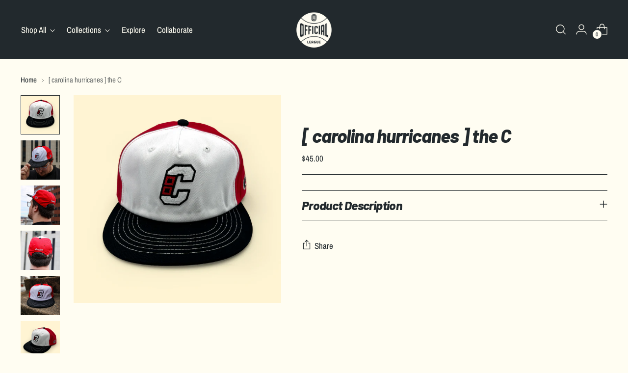

--- FILE ---
content_type: text/html; charset=utf-8
request_url: https://officialleague.co/products/carolina-hurricanes-the-c
body_size: 40698
content:
<!doctype html>

<!--
  ___                 ___           ___           ___
       /  /\                     /__/\         /  /\         /  /\
      /  /:/_                    \  \:\       /  /:/        /  /::\
     /  /:/ /\  ___     ___       \  \:\     /  /:/        /  /:/\:\
    /  /:/ /:/ /__/\   /  /\  ___  \  \:\   /  /:/  ___   /  /:/  \:\
   /__/:/ /:/  \  \:\ /  /:/ /__/\  \__\:\ /__/:/  /  /\ /__/:/ \__\:\
   \  \:\/:/    \  \:\  /:/  \  \:\ /  /:/ \  \:\ /  /:/ \  \:\ /  /:/
    \  \::/      \  \:\/:/    \  \:\  /:/   \  \:\  /:/   \  \:\  /:/
     \  \:\       \  \::/      \  \:\/:/     \  \:\/:/     \  \:\/:/
      \  \:\       \__\/        \  \::/       \  \::/       \  \::/
       \__\/                     \__\/         \__\/         \__\/

  --------------------------------------------------------------------
  #  Stiletto v3.4.1
  #  Documentation: https://help.fluorescent.co/v/stiletto
  #  Purchase: https://themes.shopify.com/themes/stiletto/
  #  A product by Fluorescent: https://fluorescent.co/
  --------------------------------------------------------------------
-->

<html class="no-js" lang="en" style="--announcement-height: 1px;">
  <head>
    <meta charset="UTF-8">
    <meta http-equiv="X-UA-Compatible" content="IE=edge,chrome=1">
    <meta name="viewport" content="width=device-width,initial-scale=1">
    




  <meta name="description" content="the carolina hurricanes are a professional hockey team based in raleigh, north carolina. the hurricanes compete in the national hockey league as part of the eastern conference and play their home games at PNC arena.">



    <link rel="canonical" href="https://officialleague.co/products/carolina-hurricanes-the-c">
    <link rel="preconnect" href="https://cdn.shopify.com" crossorigin><link rel="shortcut icon" href="//officialleague.co/cdn/shop/files/official_league_circle_logo.png?crop=center&height=32&v=1694579952&width=32" type="image/png"><title>[ carolina hurricanes ] the C
&ndash; Official League</title>

    





  
  
  
  
  




<meta property="og:url" content="https://officialleague.co/products/carolina-hurricanes-the-c">
<meta property="og:site_name" content="Official League">
<meta property="og:type" content="product">
<meta property="og:title" content="[ carolina hurricanes ] the C">
<meta property="og:description" content="the carolina hurricanes are a professional hockey team based in raleigh, north carolina. the hurricanes compete in the national hockey league as part of the eastern conference and play their home games at PNC arena.">
<meta property="og:image" content="http://officialleague.co/cdn/shop/files/cane1.png?v=1709596015&width=1024">
<meta property="og:image:secure_url" content="https://officialleague.co/cdn/shop/files/cane1.png?v=1709596015&width=1024">
<meta property="og:price:amount" content="45.00">
<meta property="og:price:currency" content="USD">

<meta name="twitter:title" content="[ carolina hurricanes ] the C">
<meta name="twitter:description" content="the carolina hurricanes are a professional hockey team based in raleigh, north carolina. the hurricanes compete in the national hockey league as part of the eastern conference and play their home games at PNC arena.">
<meta name="twitter:card" content="summary_large_image">
<meta name="twitter:image" content="https://officialleague.co/cdn/shop/files/cane1.png?v=1709596015&width=1024">
<meta name="twitter:image:width" content="480">
<meta name="twitter:image:height" content="480">


    <script>
  console.log('Stiletto v3.4.1 by Fluorescent');

  document.documentElement.className = document.documentElement.className.replace('no-js', '');
  if (window.matchMedia(`(prefers-reduced-motion: reduce)`) === true || window.matchMedia(`(prefers-reduced-motion: reduce)`).matches === true) {
    document.documentElement.classList.add('prefers-reduced-motion');
  } else {
    document.documentElement.classList.add('do-anim');
  }

  window.theme = {
    version: 'v3.4.1',
    themeName: 'Stiletto',
    moneyFormat: "${{amount}}",
    strings: {
      name: "Official League",
      accessibility: {
        play_video: "Play",
        pause_video: "Pause",
        range_lower: "Lower",
        range_upper: "Upper"
      },
      product: {
        no_shipping_rates: "Shipping rate unavailable",
        country_placeholder: "Country\/Region",
        review: "Write a review"
      },
      products: {
        product: {
          unavailable: "Unavailable",
          unitPrice: "Unit price",
          unitPriceSeparator: "per",
          sku: "SKU"
        }
      },
      cart: {
        editCartNote: "Edit order notes",
        addCartNote: "Add order notes",
        quantityError: "You have the maximum number of this product in your cart"
      },
      pagination: {
        viewing: "You’re viewing {{ of }} of {{ total }}",
        products: "products",
        results: "results"
      }
    },
    routes: {
      root: "/",
      cart: {
        base: "/cart",
        add: "/cart/add",
        change: "/cart/change",
        update: "/cart/update",
        clear: "/cart/clear",
        // Manual routes until Shopify adds support
        shipping: "/cart/shipping_rates",
      },
      // Manual routes until Shopify adds support
      products: "/products",
      productRecommendations: "/recommendations/products",
      predictive_search_url: '/search/suggest',
    },
    icons: {
      chevron: "\u003cspan class=\"icon icon-new icon-chevron \"\u003e\n  \u003csvg viewBox=\"0 0 24 24\" fill=\"none\" xmlns=\"http:\/\/www.w3.org\/2000\/svg\"\u003e\u003cpath d=\"M1.875 7.438 12 17.563 22.125 7.438\" stroke=\"currentColor\" stroke-width=\"2\"\/\u003e\u003c\/svg\u003e\n\u003c\/span\u003e\n",
      close: "\u003cspan class=\"icon icon-new icon-close \"\u003e\n  \u003csvg viewBox=\"0 0 24 24\" fill=\"none\" xmlns=\"http:\/\/www.w3.org\/2000\/svg\"\u003e\u003cpath d=\"M2.66 1.34 2 .68.68 2l.66.66 1.32-1.32zm18.68 21.32.66.66L23.32 22l-.66-.66-1.32 1.32zm1.32-20 .66-.66L22 .68l-.66.66 1.32 1.32zM1.34 21.34.68 22 2 23.32l.66-.66-1.32-1.32zm0-18.68 10 10 1.32-1.32-10-10-1.32 1.32zm11.32 10 10-10-1.32-1.32-10 10 1.32 1.32zm-1.32-1.32-10 10 1.32 1.32 10-10-1.32-1.32zm0 1.32 10 10 1.32-1.32-10-10-1.32 1.32z\" fill=\"currentColor\"\/\u003e\u003c\/svg\u003e\n\u003c\/span\u003e\n",
      zoom: "\u003cspan class=\"icon icon-new icon-zoom \"\u003e\n  \u003csvg viewBox=\"0 0 24 24\" fill=\"none\" xmlns=\"http:\/\/www.w3.org\/2000\/svg\"\u003e\u003cpath d=\"M10.3,19.71c5.21,0,9.44-4.23,9.44-9.44S15.51,.83,10.3,.83,.86,5.05,.86,10.27s4.23,9.44,9.44,9.44Z\" fill=\"none\" stroke=\"currentColor\" stroke-linecap=\"round\" stroke-miterlimit=\"10\" stroke-width=\"1.63\"\/\u003e\n          \u003cpath d=\"M5.05,10.27H15.54\" fill=\"none\" stroke=\"currentColor\" stroke-miterlimit=\"10\" stroke-width=\"1.63\"\/\u003e\n          \u003cpath class=\"cross-up\" d=\"M10.3,5.02V15.51\" fill=\"none\" stroke=\"currentColor\" stroke-miterlimit=\"10\" stroke-width=\"1.63\"\/\u003e\n          \u003cpath d=\"M16.92,16.9l6.49,6.49\" fill=\"none\" stroke=\"currentColor\" stroke-miterlimit=\"10\" stroke-width=\"1.63\"\/\u003e\u003c\/svg\u003e\n\u003c\/span\u003e\n"
    },
    coreData: {
      n: "Stiletto",
      v: "v3.4.1",
    }
  }

  window.theme.searchableFields = "product_type,title,variants.title,vendor";

  
</script>

    <style>
  @font-face {
  font-family: "Archivo Narrow";
  font-weight: 600;
  font-style: italic;
  font-display: swap;
  src: url("//officialleague.co/cdn/fonts/archivo_narrow/archivonarrow_i6.21c69730cb55f9ff454529f520897ee241e78c97.woff2") format("woff2"),
       url("//officialleague.co/cdn/fonts/archivo_narrow/archivonarrow_i6.6c25ccdf80ef4616ffdc61ea3e51d7ed480f0d13.woff") format("woff");
}

  @font-face {
  font-family: Barlow;
  font-weight: 800;
  font-style: italic;
  font-display: swap;
  src: url("//officialleague.co/cdn/fonts/barlow/barlow_i8.fb811677603ec98fdf6f5b564d05e7353034ccc7.woff2") format("woff2"),
       url("//officialleague.co/cdn/fonts/barlow/barlow_i8.ed8e24bdf0ea5bec7c4e0c5e766782e1b9bddc65.woff") format("woff");
}

  @font-face {
  font-family: Barlow;
  font-weight: 500;
  font-style: italic;
  font-display: swap;
  src: url("//officialleague.co/cdn/fonts/barlow/barlow_i5.714d58286997b65cd479af615cfa9bb0a117a573.woff2") format("woff2"),
       url("//officialleague.co/cdn/fonts/barlow/barlow_i5.0120f77e6447d3b5df4bbec8ad8c2d029d87fb21.woff") format("woff");
}

  @font-face {
  font-family: "Archivo Narrow";
  font-weight: 400;
  font-style: normal;
  font-display: swap;
  src: url("//officialleague.co/cdn/fonts/archivo_narrow/archivonarrow_n4.5c3bab850a22055c235cf940f895d873a8689d70.woff2") format("woff2"),
       url("//officialleague.co/cdn/fonts/archivo_narrow/archivonarrow_n4.ea12dd22d3319d164475c1d047ae8f973041a9ff.woff") format("woff");
}

  @font-face {
  font-family: "Archivo Narrow";
  font-weight: 700;
  font-style: normal;
  font-display: swap;
  src: url("//officialleague.co/cdn/fonts/archivo_narrow/archivonarrow_n7.c049bee49aa92b4cfee86dd4e79c9194b8519e2b.woff2") format("woff2"),
       url("//officialleague.co/cdn/fonts/archivo_narrow/archivonarrow_n7.89eabe3e1f3044c02b965aa5ad3e57c9e898709d.woff") format("woff");
}

  @font-face {
  font-family: "Archivo Narrow";
  font-weight: 400;
  font-style: italic;
  font-display: swap;
  src: url("//officialleague.co/cdn/fonts/archivo_narrow/archivonarrow_i4.59445c13f0e607542640c8a56f31dcd8ed680cfa.woff2") format("woff2"),
       url("//officialleague.co/cdn/fonts/archivo_narrow/archivonarrow_i4.bbf26c99347034f8df1f87b08c4a929cfc5255c8.woff") format("woff");
}

  @font-face {
  font-family: "Archivo Narrow";
  font-weight: 700;
  font-style: italic;
  font-display: swap;
  src: url("//officialleague.co/cdn/fonts/archivo_narrow/archivonarrow_i7.394cd4c9437ad9084e13f72957e92bfbe366a689.woff2") format("woff2"),
       url("//officialleague.co/cdn/fonts/archivo_narrow/archivonarrow_i7.f7e98758eef2e613f5c757b5780e7f43b6bcf700.woff") format("woff");
}


  :root {
    --color-text: #22292d;
    --color-text-8-percent: rgba(34, 41, 45, 0.08);  
    --color-text-alpha: rgba(34, 41, 45, 0.35);
    --color-text-meta: rgba(34, 41, 45, 0.6);
    --color-text-link: #22292d;
    --color-text-error: #D02F2E;
    --color-text-success: #478947;

    --color-background: #fffdf2;
    --color-background-semi-transparent-80: rgba(255, 253, 242, 0.8);
    --color-background-semi-transparent-90: rgba(255, 253, 242, 0.9);

    --color-background-transparent: rgba(255, 253, 242, 0);
    --color-border: #22292d;
    --color-border-meta: rgba(34, 41, 45, 0.6);
    --color-overlay: rgba(0, 0, 0, 0.7);

    --color-background-meta: #fffade;
    --color-background-meta-alpha: rgba(255, 250, 222, 0.6);
    --color-background-darker-meta: #fff6c4;
    --color-background-darker-meta-alpha: rgba(255, 246, 196, 0.6);
    --color-background-placeholder: #fff6c4;
    --color-background-placeholder-lighter: #fff8d4;
    --color-foreground-placeholder: rgba(34, 41, 45, 0.4);

    --color-border-input: #22292d;
    --color-border-input-alpha: rgba(34, 41, 45, 0.25);
    --color-text-input: #22292d;
    --color-text-input-alpha: rgba(34, 41, 45, 0.04);

    --color-text-button: #fffdf2;

    --color-background-button: #22292d;
    --color-background-button-alpha: rgba(34, 41, 45, 0.6);
    --color-background-outline-button-alpha: rgba(34, 41, 45, 0.1);
    --color-background-button-hover: #4e5e67;

    --color-icon: rgba(34, 41, 45, 0.4);
    --color-icon-darker: rgba(34, 41, 45, 0.6);

    --color-text-sale-badge: #d21404;
    --color-background-sold-badge: #414141;
    --color-text-sold-badge: #ffffff;

    --color-text-header: #fffdf2;
    --color-text-header-half-transparent: rgba(255, 253, 242, 0.5);

    --color-background-header: #22292d;
    --color-background-header-transparent: rgba(34, 41, 45, 0);
    --color-icon-header: #fffdf2;
    --color-shadow-header: rgba(0, 0, 0, 0.15);

    --color-background-footer: #22292d;
    --color-text-footer: #fffdf2;
    --color-text-footer-subdued: rgba(255, 253, 242, 0.7);

    --color-products-sale-price: #d21404;
    --color-products-rating-star: #000000;

    --color-products-stock-good: #435830;
    --color-products-stock-medium: #e69b1d;
    --color-products-stock-bad: #242526;
    --color-products-stock-bad: #242526;

    --font-logo: "Archivo Narrow", sans-serif;
    --font-logo-weight: 600;
    --font-logo-style: italic;
    --logo-text-transform: none;
    --logo-letter-spacing: -0.02em;

    --font-heading: Barlow, sans-serif;
    --font-heading-weight: 800;
    --font-heading-style: italic;
    --font-heading-text-transform: none;
    --font-heading-base-letter-spacing: -0.025em;
    --font-heading-base-size: 50px;

    --font-body: "Archivo Narrow", sans-serif;
    --font-body-weight: 400;
    --font-body-style: normal;
    --font-body-italic: italic;
    --font-body-bold-weight: 700;
    --font-body-base-letter-spacing: 0.0em;
    --font-body-base-size: 17px;

    /* Typography */
    --line-height-heading: 1.1;
    --line-height-subheading: 1.33;
    --line-height-body: 1.5;

    --logo-font-size: 
clamp(2.625rem, 2.158839779005525rem + 1.9889502762430937vw, 3.75rem)
;

    --font-size-navigation-base: 17px;
    --font-navigation-base-letter-spacing: 0.0em;
    --font-navigation-base-text-transform: none;

    --font-size-heading-display-1: 
clamp(3.65625rem, 3.228936464088398rem + 1.8232044198895028vw, 4.6875rem)
;
    --font-size-heading-display-2: 
clamp(3.2491875rem, 2.8694482044198897rem + 1.620220994475138vw, 4.165625rem)
;
    --font-size-heading-display-3: 
clamp(2.8435875rem, 2.5112515193370166rem + 1.4179668508287293vw, 3.645625rem)
;
    --font-size-heading-1-base: 
clamp(2.4375rem, 2.152624309392265rem + 1.2154696132596685vw, 3.125rem)
;
    --font-size-heading-2-base: 
clamp(2.1328125rem, 1.883546270718232rem + 1.0635359116022098vw, 2.734375rem)
;
    --font-size-heading-3-base: 
clamp(1.828125rem, 1.614468232044199rem + 0.9116022099447514vw, 2.34375rem)
;
    --font-size-heading-4-base: 
clamp(1.4210625rem, 1.2549799723756905rem + 0.7086187845303868vw, 1.821875rem)
;
    --font-size-heading-5-base: 
clamp(1.21875rem, 1.0763121546961325rem + 0.6077348066298343vw, 1.5625rem)
;
    --font-size-heading-6-base: 
clamp(1.014rem, 0.8954917127071823rem + 0.5056353591160221vw, 1.3rem)
;
    --font-size-body-400: 
clamp(1.68161875rem, 1.6449448895027625rem + 0.15647513812154695vw, 1.770125rem)
;
    --font-size-body-350: 
clamp(1.569578125rem, 1.535347720994475rem + 0.14604972375690609vw, 1.6521875rem)
;
    --font-size-body-300: 
clamp(1.4575375rem, 1.4257505524861878rem + 0.1356243093922652vw, 1.53425rem)
;
    --font-size-body-250: 
clamp(1.345496875rem, 1.3161533839779005rem + 0.1251988950276243vw, 1.4163125rem)
;
    --font-size-body-200: 
clamp(1.23345625rem, 1.2065562154696132rem + 0.11477348066298342vw, 1.298375rem)
;
    --font-size-body-150: 
clamp(1.121415625rem, 1.096959046961326rem + 0.10434806629834253vw, 1.1804375rem)
;
    --font-size-body-100: 
clamp(1.009375rem, 0.9873618784530387rem + 0.09392265193370165vw, 1.0625rem)
;
    --font-size-body-75: 
clamp(0.896325rem, 0.8767773480662984rem + 0.08340331491712707vw, 0.9435rem)
;
    --font-size-body-60: 
clamp(0.829908125rem, 0.8118089364640884rem + 0.07722320441988952vw, 0.8735875rem)
;
    --font-size-body-50: 
clamp(0.784284375rem, 0.7671801795580111rem + 0.0729779005524862vw, 0.8255625rem)
;
    --font-size-body-25: 
clamp(0.72876875rem, 0.7128752762430939rem + 0.0678121546961326vw, 0.767125rem)
;
    --font-size-body-20: 
clamp(0.67224375rem, 0.6575830110497237rem + 0.06255248618784531vw, 0.707625rem)
;

    /* Buttons */
    
      --button-padding-multiplier: 0.7;
      --font-size-button: var(--font-size-body-100);
      --font-size-button-x-small: var(--font-size-body-50);
    

    --font-button-text-transform: none;
    --button-letter-spacing: 0.0em;
    --line-height-button: 1.45;

    /* Product badges */
    
      --font-size-product-badge: var(--font-size-body-20);
    

    --font-product-badge-text-transform: uppercase;

    /* Product listing titles */
    
      --font-size-listing-title: var(--font-size-body-100);
    

    --font-product-listing-title-text-transform: none;
    --font-product-listing-title-base-letter-spacing: 0.0em;

    /* Shopify pay specific */
    --payment-terms-background-color: #fffade;
  }

  @supports not (font-size: clamp(10px, 3.3vw, 20px)) {
    :root {
      --logo-font-size: 
3.1875rem
;
      --font-size-heading-display-1: 
4.171875rem
;
      --font-size-heading-display-2: 
3.70740625rem
;
      --font-size-heading-display-3: 
3.24460625rem
;
      --font-size-heading-1-base: 
2.78125rem
;
      --font-size-heading-2-base: 
2.43359375rem
;
      --font-size-heading-3-base: 
2.0859375rem
;
      --font-size-heading-4-base: 
1.62146875rem
;
      --font-size-heading-5-base: 
1.390625rem
;
      --font-size-heading-6-base: 
1.157rem
;
      --font-size-body-400: 
1.725871875rem
;
      --font-size-body-350: 
1.6108828125rem
;
      --font-size-body-300: 
1.49589375rem
;
      --font-size-body-250: 
1.3809046875rem
;
      --font-size-body-200: 
1.265915625rem
;
      --font-size-body-150: 
1.1509265625rem
;
      --font-size-body-100: 
1.0359375rem
;
      --font-size-body-75: 
0.9199125rem
;
      --font-size-body-60: 
0.8517478125rem
;
      --font-size-body-50: 
0.8049234375rem
;
      --font-size-body-25: 
0.747946875rem
;
      --font-size-body-20: 
0.689934375rem
;
    }
  }.product-badge[data-handle="conscious"]{
        color: #74c794;
      }
    
.product-badge[data-handle="best-seller"]{
        color: #58c3ff;
      }
    
.product-badge[data-handle="new-drop"]{
        color: #000000;
      }
    

</style>

<script>
  flu = window.flu || {};
  flu.chunks = {
    photoswipe: "//officialleague.co/cdn/shop/t/46/assets/photoswipe-chunk.js?v=18659099751219271031762288569",
    swiper: "//officialleague.co/cdn/shop/t/46/assets/swiper-chunk.js?v=73725226959832986321762288569",
    nouislider: "//officialleague.co/cdn/shop/t/46/assets/nouislider-chunk.js?v=131351027671466727271762288569",
    polyfillInert: "//officialleague.co/cdn/shop/t/46/assets/polyfill-inert-chunk.js?v=9775187524458939151762288569",
    polyfillResizeObserver: "//officialleague.co/cdn/shop/t/46/assets/polyfill-resize-observer-chunk.js?v=49253094118087005231762288569",
  };
</script>





  <script type="module" src="//officialleague.co/cdn/shop/t/46/assets/theme.min.js?v=35074185699293101001762288569"></script>










<script defer>
  var defineVH = function () {
    document.documentElement.style.setProperty('--vh', window.innerHeight * 0.01 + 'px');
  };
  window.addEventListener('resize', defineVH);
  window.addEventListener('orientationchange', defineVH);
  defineVH();
</script>

<link href="//officialleague.co/cdn/shop/t/46/assets/theme.css?v=78508802552551130541762288569" rel="stylesheet" type="text/css" media="all" />


<script>window.performance && window.performance.mark && window.performance.mark('shopify.content_for_header.start');</script><meta name="google-site-verification" content="AX2dvv_TREBJavRgHLd0GLmAs17zjz3TWXi1jmB6z3Y">
<meta name="facebook-domain-verification" content="8u18ni72t4ll6vhqkx7754f044qfph">
<meta id="shopify-digital-wallet" name="shopify-digital-wallet" content="/60836282610/digital_wallets/dialog">
<meta name="shopify-checkout-api-token" content="b116ee8336ff8cfa9cc256c3b342c7c7">
<meta id="in-context-paypal-metadata" data-shop-id="60836282610" data-venmo-supported="false" data-environment="production" data-locale="en_US" data-paypal-v4="true" data-currency="USD">
<link rel="alternate" type="application/json+oembed" href="https://officialleague.co/products/carolina-hurricanes-the-c.oembed">
<script async="async" src="/checkouts/internal/preloads.js?locale=en-US"></script>
<link rel="preconnect" href="https://shop.app" crossorigin="anonymous">
<script async="async" src="https://shop.app/checkouts/internal/preloads.js?locale=en-US&shop_id=60836282610" crossorigin="anonymous"></script>
<script id="apple-pay-shop-capabilities" type="application/json">{"shopId":60836282610,"countryCode":"US","currencyCode":"USD","merchantCapabilities":["supports3DS"],"merchantId":"gid:\/\/shopify\/Shop\/60836282610","merchantName":"Official League","requiredBillingContactFields":["postalAddress","email"],"requiredShippingContactFields":["postalAddress","email"],"shippingType":"shipping","supportedNetworks":["visa","masterCard","amex","discover","elo","jcb"],"total":{"type":"pending","label":"Official League","amount":"1.00"},"shopifyPaymentsEnabled":true,"supportsSubscriptions":true}</script>
<script id="shopify-features" type="application/json">{"accessToken":"b116ee8336ff8cfa9cc256c3b342c7c7","betas":["rich-media-storefront-analytics"],"domain":"officialleague.co","predictiveSearch":true,"shopId":60836282610,"locale":"en"}</script>
<script>var Shopify = Shopify || {};
Shopify.shop = "official-league-shop.myshopify.com";
Shopify.locale = "en";
Shopify.currency = {"active":"USD","rate":"1.0"};
Shopify.country = "US";
Shopify.theme = {"name":"Copy of Stiletto SECRET","id":156132278514,"schema_name":"Stiletto","schema_version":"3.4.1","theme_store_id":1621,"role":"main"};
Shopify.theme.handle = "null";
Shopify.theme.style = {"id":null,"handle":null};
Shopify.cdnHost = "officialleague.co/cdn";
Shopify.routes = Shopify.routes || {};
Shopify.routes.root = "/";</script>
<script type="module">!function(o){(o.Shopify=o.Shopify||{}).modules=!0}(window);</script>
<script>!function(o){function n(){var o=[];function n(){o.push(Array.prototype.slice.apply(arguments))}return n.q=o,n}var t=o.Shopify=o.Shopify||{};t.loadFeatures=n(),t.autoloadFeatures=n()}(window);</script>
<script>
  window.ShopifyPay = window.ShopifyPay || {};
  window.ShopifyPay.apiHost = "shop.app\/pay";
  window.ShopifyPay.redirectState = null;
</script>
<script id="shop-js-analytics" type="application/json">{"pageType":"product"}</script>
<script defer="defer" async type="module" src="//officialleague.co/cdn/shopifycloud/shop-js/modules/v2/client.init-shop-cart-sync_DtuiiIyl.en.esm.js"></script>
<script defer="defer" async type="module" src="//officialleague.co/cdn/shopifycloud/shop-js/modules/v2/chunk.common_CUHEfi5Q.esm.js"></script>
<script type="module">
  await import("//officialleague.co/cdn/shopifycloud/shop-js/modules/v2/client.init-shop-cart-sync_DtuiiIyl.en.esm.js");
await import("//officialleague.co/cdn/shopifycloud/shop-js/modules/v2/chunk.common_CUHEfi5Q.esm.js");

  window.Shopify.SignInWithShop?.initShopCartSync?.({"fedCMEnabled":true,"windoidEnabled":true});

</script>
<script defer="defer" async type="module" src="//officialleague.co/cdn/shopifycloud/shop-js/modules/v2/client.payment-terms_CAtGlQYS.en.esm.js"></script>
<script defer="defer" async type="module" src="//officialleague.co/cdn/shopifycloud/shop-js/modules/v2/chunk.common_CUHEfi5Q.esm.js"></script>
<script defer="defer" async type="module" src="//officialleague.co/cdn/shopifycloud/shop-js/modules/v2/chunk.modal_BewljZkx.esm.js"></script>
<script type="module">
  await import("//officialleague.co/cdn/shopifycloud/shop-js/modules/v2/client.payment-terms_CAtGlQYS.en.esm.js");
await import("//officialleague.co/cdn/shopifycloud/shop-js/modules/v2/chunk.common_CUHEfi5Q.esm.js");
await import("//officialleague.co/cdn/shopifycloud/shop-js/modules/v2/chunk.modal_BewljZkx.esm.js");

  
</script>
<script>
  window.Shopify = window.Shopify || {};
  if (!window.Shopify.featureAssets) window.Shopify.featureAssets = {};
  window.Shopify.featureAssets['shop-js'] = {"shop-cart-sync":["modules/v2/client.shop-cart-sync_DFoTY42P.en.esm.js","modules/v2/chunk.common_CUHEfi5Q.esm.js"],"init-fed-cm":["modules/v2/client.init-fed-cm_D2UNy1i2.en.esm.js","modules/v2/chunk.common_CUHEfi5Q.esm.js"],"init-shop-email-lookup-coordinator":["modules/v2/client.init-shop-email-lookup-coordinator_BQEe2rDt.en.esm.js","modules/v2/chunk.common_CUHEfi5Q.esm.js"],"shop-cash-offers":["modules/v2/client.shop-cash-offers_3CTtReFF.en.esm.js","modules/v2/chunk.common_CUHEfi5Q.esm.js","modules/v2/chunk.modal_BewljZkx.esm.js"],"shop-button":["modules/v2/client.shop-button_C6oxCjDL.en.esm.js","modules/v2/chunk.common_CUHEfi5Q.esm.js"],"init-windoid":["modules/v2/client.init-windoid_5pix8xhK.en.esm.js","modules/v2/chunk.common_CUHEfi5Q.esm.js"],"avatar":["modules/v2/client.avatar_BTnouDA3.en.esm.js"],"init-shop-cart-sync":["modules/v2/client.init-shop-cart-sync_DtuiiIyl.en.esm.js","modules/v2/chunk.common_CUHEfi5Q.esm.js"],"shop-toast-manager":["modules/v2/client.shop-toast-manager_BYv_8cH1.en.esm.js","modules/v2/chunk.common_CUHEfi5Q.esm.js"],"pay-button":["modules/v2/client.pay-button_FnF9EIkY.en.esm.js","modules/v2/chunk.common_CUHEfi5Q.esm.js"],"shop-login-button":["modules/v2/client.shop-login-button_CH1KUpOf.en.esm.js","modules/v2/chunk.common_CUHEfi5Q.esm.js","modules/v2/chunk.modal_BewljZkx.esm.js"],"init-customer-accounts-sign-up":["modules/v2/client.init-customer-accounts-sign-up_aj7QGgYS.en.esm.js","modules/v2/client.shop-login-button_CH1KUpOf.en.esm.js","modules/v2/chunk.common_CUHEfi5Q.esm.js","modules/v2/chunk.modal_BewljZkx.esm.js"],"init-shop-for-new-customer-accounts":["modules/v2/client.init-shop-for-new-customer-accounts_NbnYRf_7.en.esm.js","modules/v2/client.shop-login-button_CH1KUpOf.en.esm.js","modules/v2/chunk.common_CUHEfi5Q.esm.js","modules/v2/chunk.modal_BewljZkx.esm.js"],"init-customer-accounts":["modules/v2/client.init-customer-accounts_ppedhqCH.en.esm.js","modules/v2/client.shop-login-button_CH1KUpOf.en.esm.js","modules/v2/chunk.common_CUHEfi5Q.esm.js","modules/v2/chunk.modal_BewljZkx.esm.js"],"shop-follow-button":["modules/v2/client.shop-follow-button_CMIBBa6u.en.esm.js","modules/v2/chunk.common_CUHEfi5Q.esm.js","modules/v2/chunk.modal_BewljZkx.esm.js"],"lead-capture":["modules/v2/client.lead-capture_But0hIyf.en.esm.js","modules/v2/chunk.common_CUHEfi5Q.esm.js","modules/v2/chunk.modal_BewljZkx.esm.js"],"checkout-modal":["modules/v2/client.checkout-modal_BBxc70dQ.en.esm.js","modules/v2/chunk.common_CUHEfi5Q.esm.js","modules/v2/chunk.modal_BewljZkx.esm.js"],"shop-login":["modules/v2/client.shop-login_hM3Q17Kl.en.esm.js","modules/v2/chunk.common_CUHEfi5Q.esm.js","modules/v2/chunk.modal_BewljZkx.esm.js"],"payment-terms":["modules/v2/client.payment-terms_CAtGlQYS.en.esm.js","modules/v2/chunk.common_CUHEfi5Q.esm.js","modules/v2/chunk.modal_BewljZkx.esm.js"]};
</script>
<script>(function() {
  var isLoaded = false;
  function asyncLoad() {
    if (isLoaded) return;
    isLoaded = true;
    var urls = ["\/\/www.powr.io\/powr.js?powr-token=official-league-shop.myshopify.com\u0026external-type=shopify\u0026shop=official-league-shop.myshopify.com","\/\/www.powr.io\/powr.js?powr-token=official-league-shop.myshopify.com\u0026external-type=shopify\u0026shop=official-league-shop.myshopify.com","https:\/\/storage.googleapis.com\/pdf-uploader-v2.appspot.com\/official-league-shop\/script\/script9_9_2022_16_14_37.js?shop=official-league-shop.myshopify.com","\/\/www.powr.io\/powr.js?powr-token=official-league-shop.myshopify.com\u0026external-type=shopify\u0026shop=official-league-shop.myshopify.com","https:\/\/dashboard.mailerlite.com\/shopify\/10126\/732608?shop=official-league-shop.myshopify.com"];
    for (var i = 0; i < urls.length; i++) {
      var s = document.createElement('script');
      s.type = 'text/javascript';
      s.async = true;
      s.src = urls[i];
      var x = document.getElementsByTagName('script')[0];
      x.parentNode.insertBefore(s, x);
    }
  };
  if(window.attachEvent) {
    window.attachEvent('onload', asyncLoad);
  } else {
    window.addEventListener('load', asyncLoad, false);
  }
})();</script>
<script id="__st">var __st={"a":60836282610,"offset":-28800,"reqid":"4fe36f3f-c564-4233-8bb7-8c38a3cd900c-1767612754","pageurl":"officialleague.co\/products\/carolina-hurricanes-the-c","u":"2c378759642e","p":"product","rtyp":"product","rid":8131881763058};</script>
<script>window.ShopifyPaypalV4VisibilityTracking = true;</script>
<script id="captcha-bootstrap">!function(){'use strict';const t='contact',e='account',n='new_comment',o=[[t,t],['blogs',n],['comments',n],[t,'customer']],c=[[e,'customer_login'],[e,'guest_login'],[e,'recover_customer_password'],[e,'create_customer']],r=t=>t.map((([t,e])=>`form[action*='/${t}']:not([data-nocaptcha='true']) input[name='form_type'][value='${e}']`)).join(','),a=t=>()=>t?[...document.querySelectorAll(t)].map((t=>t.form)):[];function s(){const t=[...o],e=r(t);return a(e)}const i='password',u='form_key',d=['recaptcha-v3-token','g-recaptcha-response','h-captcha-response',i],f=()=>{try{return window.sessionStorage}catch{return}},m='__shopify_v',_=t=>t.elements[u];function p(t,e,n=!1){try{const o=window.sessionStorage,c=JSON.parse(o.getItem(e)),{data:r}=function(t){const{data:e,action:n}=t;return t[m]||n?{data:e,action:n}:{data:t,action:n}}(c);for(const[e,n]of Object.entries(r))t.elements[e]&&(t.elements[e].value=n);n&&o.removeItem(e)}catch(o){console.error('form repopulation failed',{error:o})}}const l='form_type',E='cptcha';function T(t){t.dataset[E]=!0}const w=window,h=w.document,L='Shopify',v='ce_forms',y='captcha';let A=!1;((t,e)=>{const n=(g='f06e6c50-85a8-45c8-87d0-21a2b65856fe',I='https://cdn.shopify.com/shopifycloud/storefront-forms-hcaptcha/ce_storefront_forms_captcha_hcaptcha.v1.5.2.iife.js',D={infoText:'Protected by hCaptcha',privacyText:'Privacy',termsText:'Terms'},(t,e,n)=>{const o=w[L][v],c=o.bindForm;if(c)return c(t,g,e,D).then(n);var r;o.q.push([[t,g,e,D],n]),r=I,A||(h.body.append(Object.assign(h.createElement('script'),{id:'captcha-provider',async:!0,src:r})),A=!0)});var g,I,D;w[L]=w[L]||{},w[L][v]=w[L][v]||{},w[L][v].q=[],w[L][y]=w[L][y]||{},w[L][y].protect=function(t,e){n(t,void 0,e),T(t)},Object.freeze(w[L][y]),function(t,e,n,w,h,L){const[v,y,A,g]=function(t,e,n){const i=e?o:[],u=t?c:[],d=[...i,...u],f=r(d),m=r(i),_=r(d.filter((([t,e])=>n.includes(e))));return[a(f),a(m),a(_),s()]}(w,h,L),I=t=>{const e=t.target;return e instanceof HTMLFormElement?e:e&&e.form},D=t=>v().includes(t);t.addEventListener('submit',(t=>{const e=I(t);if(!e)return;const n=D(e)&&!e.dataset.hcaptchaBound&&!e.dataset.recaptchaBound,o=_(e),c=g().includes(e)&&(!o||!o.value);(n||c)&&t.preventDefault(),c&&!n&&(function(t){try{if(!f())return;!function(t){const e=f();if(!e)return;const n=_(t);if(!n)return;const o=n.value;o&&e.removeItem(o)}(t);const e=Array.from(Array(32),(()=>Math.random().toString(36)[2])).join('');!function(t,e){_(t)||t.append(Object.assign(document.createElement('input'),{type:'hidden',name:u})),t.elements[u].value=e}(t,e),function(t,e){const n=f();if(!n)return;const o=[...t.querySelectorAll(`input[type='${i}']`)].map((({name:t})=>t)),c=[...d,...o],r={};for(const[a,s]of new FormData(t).entries())c.includes(a)||(r[a]=s);n.setItem(e,JSON.stringify({[m]:1,action:t.action,data:r}))}(t,e)}catch(e){console.error('failed to persist form',e)}}(e),e.submit())}));const S=(t,e)=>{t&&!t.dataset[E]&&(n(t,e.some((e=>e===t))),T(t))};for(const o of['focusin','change'])t.addEventListener(o,(t=>{const e=I(t);D(e)&&S(e,y())}));const B=e.get('form_key'),M=e.get(l),P=B&&M;t.addEventListener('DOMContentLoaded',(()=>{const t=y();if(P)for(const e of t)e.elements[l].value===M&&p(e,B);[...new Set([...A(),...v().filter((t=>'true'===t.dataset.shopifyCaptcha))])].forEach((e=>S(e,t)))}))}(h,new URLSearchParams(w.location.search),n,t,e,['guest_login'])})(!0,!1)}();</script>
<script integrity="sha256-4kQ18oKyAcykRKYeNunJcIwy7WH5gtpwJnB7kiuLZ1E=" data-source-attribution="shopify.loadfeatures" defer="defer" src="//officialleague.co/cdn/shopifycloud/storefront/assets/storefront/load_feature-a0a9edcb.js" crossorigin="anonymous"></script>
<script crossorigin="anonymous" defer="defer" src="//officialleague.co/cdn/shopifycloud/storefront/assets/shopify_pay/storefront-65b4c6d7.js?v=20250812"></script>
<script data-source-attribution="shopify.dynamic_checkout.dynamic.init">var Shopify=Shopify||{};Shopify.PaymentButton=Shopify.PaymentButton||{isStorefrontPortableWallets:!0,init:function(){window.Shopify.PaymentButton.init=function(){};var t=document.createElement("script");t.src="https://officialleague.co/cdn/shopifycloud/portable-wallets/latest/portable-wallets.en.js",t.type="module",document.head.appendChild(t)}};
</script>
<script data-source-attribution="shopify.dynamic_checkout.buyer_consent">
  function portableWalletsHideBuyerConsent(e){var t=document.getElementById("shopify-buyer-consent"),n=document.getElementById("shopify-subscription-policy-button");t&&n&&(t.classList.add("hidden"),t.setAttribute("aria-hidden","true"),n.removeEventListener("click",e))}function portableWalletsShowBuyerConsent(e){var t=document.getElementById("shopify-buyer-consent"),n=document.getElementById("shopify-subscription-policy-button");t&&n&&(t.classList.remove("hidden"),t.removeAttribute("aria-hidden"),n.addEventListener("click",e))}window.Shopify?.PaymentButton&&(window.Shopify.PaymentButton.hideBuyerConsent=portableWalletsHideBuyerConsent,window.Shopify.PaymentButton.showBuyerConsent=portableWalletsShowBuyerConsent);
</script>
<script data-source-attribution="shopify.dynamic_checkout.cart.bootstrap">document.addEventListener("DOMContentLoaded",(function(){function t(){return document.querySelector("shopify-accelerated-checkout-cart, shopify-accelerated-checkout")}if(t())Shopify.PaymentButton.init();else{new MutationObserver((function(e,n){t()&&(Shopify.PaymentButton.init(),n.disconnect())})).observe(document.body,{childList:!0,subtree:!0})}}));
</script>
<link id="shopify-accelerated-checkout-styles" rel="stylesheet" media="screen" href="https://officialleague.co/cdn/shopifycloud/portable-wallets/latest/accelerated-checkout-backwards-compat.css" crossorigin="anonymous">
<style id="shopify-accelerated-checkout-cart">
        #shopify-buyer-consent {
  margin-top: 1em;
  display: inline-block;
  width: 100%;
}

#shopify-buyer-consent.hidden {
  display: none;
}

#shopify-subscription-policy-button {
  background: none;
  border: none;
  padding: 0;
  text-decoration: underline;
  font-size: inherit;
  cursor: pointer;
}

#shopify-subscription-policy-button::before {
  box-shadow: none;
}

      </style>

<script>window.performance && window.performance.mark && window.performance.mark('shopify.content_for_header.end');</script>
  <script src="https://cdn.shopify.com/extensions/c1d2ab69-5567-4a68-8f30-71930c2fda98/forms-2280/assets/shopify-forms-loader.js" type="text/javascript" defer="defer"></script>
<link href="https://monorail-edge.shopifysvc.com" rel="dns-prefetch">
<script>(function(){if ("sendBeacon" in navigator && "performance" in window) {try {var session_token_from_headers = performance.getEntriesByType('navigation')[0].serverTiming.find(x => x.name == '_s').description;} catch {var session_token_from_headers = undefined;}var session_cookie_matches = document.cookie.match(/_shopify_s=([^;]*)/);var session_token_from_cookie = session_cookie_matches && session_cookie_matches.length === 2 ? session_cookie_matches[1] : "";var session_token = session_token_from_headers || session_token_from_cookie || "";function handle_abandonment_event(e) {var entries = performance.getEntries().filter(function(entry) {return /monorail-edge.shopifysvc.com/.test(entry.name);});if (!window.abandonment_tracked && entries.length === 0) {window.abandonment_tracked = true;var currentMs = Date.now();var navigation_start = performance.timing.navigationStart;var payload = {shop_id: 60836282610,url: window.location.href,navigation_start,duration: currentMs - navigation_start,session_token,page_type: "product"};window.navigator.sendBeacon("https://monorail-edge.shopifysvc.com/v1/produce", JSON.stringify({schema_id: "online_store_buyer_site_abandonment/1.1",payload: payload,metadata: {event_created_at_ms: currentMs,event_sent_at_ms: currentMs}}));}}window.addEventListener('pagehide', handle_abandonment_event);}}());</script>
<script id="web-pixels-manager-setup">(function e(e,d,r,n,o){if(void 0===o&&(o={}),!Boolean(null===(a=null===(i=window.Shopify)||void 0===i?void 0:i.analytics)||void 0===a?void 0:a.replayQueue)){var i,a;window.Shopify=window.Shopify||{};var t=window.Shopify;t.analytics=t.analytics||{};var s=t.analytics;s.replayQueue=[],s.publish=function(e,d,r){return s.replayQueue.push([e,d,r]),!0};try{self.performance.mark("wpm:start")}catch(e){}var l=function(){var e={modern:/Edge?\/(1{2}[4-9]|1[2-9]\d|[2-9]\d{2}|\d{4,})\.\d+(\.\d+|)|Firefox\/(1{2}[4-9]|1[2-9]\d|[2-9]\d{2}|\d{4,})\.\d+(\.\d+|)|Chrom(ium|e)\/(9{2}|\d{3,})\.\d+(\.\d+|)|(Maci|X1{2}).+ Version\/(15\.\d+|(1[6-9]|[2-9]\d|\d{3,})\.\d+)([,.]\d+|)( \(\w+\)|)( Mobile\/\w+|) Safari\/|Chrome.+OPR\/(9{2}|\d{3,})\.\d+\.\d+|(CPU[ +]OS|iPhone[ +]OS|CPU[ +]iPhone|CPU IPhone OS|CPU iPad OS)[ +]+(15[._]\d+|(1[6-9]|[2-9]\d|\d{3,})[._]\d+)([._]\d+|)|Android:?[ /-](13[3-9]|1[4-9]\d|[2-9]\d{2}|\d{4,})(\.\d+|)(\.\d+|)|Android.+Firefox\/(13[5-9]|1[4-9]\d|[2-9]\d{2}|\d{4,})\.\d+(\.\d+|)|Android.+Chrom(ium|e)\/(13[3-9]|1[4-9]\d|[2-9]\d{2}|\d{4,})\.\d+(\.\d+|)|SamsungBrowser\/([2-9]\d|\d{3,})\.\d+/,legacy:/Edge?\/(1[6-9]|[2-9]\d|\d{3,})\.\d+(\.\d+|)|Firefox\/(5[4-9]|[6-9]\d|\d{3,})\.\d+(\.\d+|)|Chrom(ium|e)\/(5[1-9]|[6-9]\d|\d{3,})\.\d+(\.\d+|)([\d.]+$|.*Safari\/(?![\d.]+ Edge\/[\d.]+$))|(Maci|X1{2}).+ Version\/(10\.\d+|(1[1-9]|[2-9]\d|\d{3,})\.\d+)([,.]\d+|)( \(\w+\)|)( Mobile\/\w+|) Safari\/|Chrome.+OPR\/(3[89]|[4-9]\d|\d{3,})\.\d+\.\d+|(CPU[ +]OS|iPhone[ +]OS|CPU[ +]iPhone|CPU IPhone OS|CPU iPad OS)[ +]+(10[._]\d+|(1[1-9]|[2-9]\d|\d{3,})[._]\d+)([._]\d+|)|Android:?[ /-](13[3-9]|1[4-9]\d|[2-9]\d{2}|\d{4,})(\.\d+|)(\.\d+|)|Mobile Safari.+OPR\/([89]\d|\d{3,})\.\d+\.\d+|Android.+Firefox\/(13[5-9]|1[4-9]\d|[2-9]\d{2}|\d{4,})\.\d+(\.\d+|)|Android.+Chrom(ium|e)\/(13[3-9]|1[4-9]\d|[2-9]\d{2}|\d{4,})\.\d+(\.\d+|)|Android.+(UC? ?Browser|UCWEB|U3)[ /]?(15\.([5-9]|\d{2,})|(1[6-9]|[2-9]\d|\d{3,})\.\d+)\.\d+|SamsungBrowser\/(5\.\d+|([6-9]|\d{2,})\.\d+)|Android.+MQ{2}Browser\/(14(\.(9|\d{2,})|)|(1[5-9]|[2-9]\d|\d{3,})(\.\d+|))(\.\d+|)|K[Aa][Ii]OS\/(3\.\d+|([4-9]|\d{2,})\.\d+)(\.\d+|)/},d=e.modern,r=e.legacy,n=navigator.userAgent;return n.match(d)?"modern":n.match(r)?"legacy":"unknown"}(),u="modern"===l?"modern":"legacy",c=(null!=n?n:{modern:"",legacy:""})[u],f=function(e){return[e.baseUrl,"/wpm","/b",e.hashVersion,"modern"===e.buildTarget?"m":"l",".js"].join("")}({baseUrl:d,hashVersion:r,buildTarget:u}),m=function(e){var d=e.version,r=e.bundleTarget,n=e.surface,o=e.pageUrl,i=e.monorailEndpoint;return{emit:function(e){var a=e.status,t=e.errorMsg,s=(new Date).getTime(),l=JSON.stringify({metadata:{event_sent_at_ms:s},events:[{schema_id:"web_pixels_manager_load/3.1",payload:{version:d,bundle_target:r,page_url:o,status:a,surface:n,error_msg:t},metadata:{event_created_at_ms:s}}]});if(!i)return console&&console.warn&&console.warn("[Web Pixels Manager] No Monorail endpoint provided, skipping logging."),!1;try{return self.navigator.sendBeacon.bind(self.navigator)(i,l)}catch(e){}var u=new XMLHttpRequest;try{return u.open("POST",i,!0),u.setRequestHeader("Content-Type","text/plain"),u.send(l),!0}catch(e){return console&&console.warn&&console.warn("[Web Pixels Manager] Got an unhandled error while logging to Monorail."),!1}}}}({version:r,bundleTarget:l,surface:e.surface,pageUrl:self.location.href,monorailEndpoint:e.monorailEndpoint});try{o.browserTarget=l,function(e){var d=e.src,r=e.async,n=void 0===r||r,o=e.onload,i=e.onerror,a=e.sri,t=e.scriptDataAttributes,s=void 0===t?{}:t,l=document.createElement("script"),u=document.querySelector("head"),c=document.querySelector("body");if(l.async=n,l.src=d,a&&(l.integrity=a,l.crossOrigin="anonymous"),s)for(var f in s)if(Object.prototype.hasOwnProperty.call(s,f))try{l.dataset[f]=s[f]}catch(e){}if(o&&l.addEventListener("load",o),i&&l.addEventListener("error",i),u)u.appendChild(l);else{if(!c)throw new Error("Did not find a head or body element to append the script");c.appendChild(l)}}({src:f,async:!0,onload:function(){if(!function(){var e,d;return Boolean(null===(d=null===(e=window.Shopify)||void 0===e?void 0:e.analytics)||void 0===d?void 0:d.initialized)}()){var d=window.webPixelsManager.init(e)||void 0;if(d){var r=window.Shopify.analytics;r.replayQueue.forEach((function(e){var r=e[0],n=e[1],o=e[2];d.publishCustomEvent(r,n,o)})),r.replayQueue=[],r.publish=d.publishCustomEvent,r.visitor=d.visitor,r.initialized=!0}}},onerror:function(){return m.emit({status:"failed",errorMsg:"".concat(f," has failed to load")})},sri:function(e){var d=/^sha384-[A-Za-z0-9+/=]+$/;return"string"==typeof e&&d.test(e)}(c)?c:"",scriptDataAttributes:o}),m.emit({status:"loading"})}catch(e){m.emit({status:"failed",errorMsg:(null==e?void 0:e.message)||"Unknown error"})}}})({shopId: 60836282610,storefrontBaseUrl: "https://officialleague.co",extensionsBaseUrl: "https://extensions.shopifycdn.com/cdn/shopifycloud/web-pixels-manager",monorailEndpoint: "https://monorail-edge.shopifysvc.com/unstable/produce_batch",surface: "storefront-renderer",enabledBetaFlags: ["2dca8a86","a0d5f9d2"],webPixelsConfigList: [{"id":"528187634","configuration":"{\"config\":\"{\\\"pixel_id\\\":\\\"GT-NNSJDGH\\\",\\\"target_country\\\":\\\"US\\\",\\\"gtag_events\\\":[{\\\"type\\\":\\\"purchase\\\",\\\"action_label\\\":\\\"MC-ZF18EZTW16\\\"},{\\\"type\\\":\\\"page_view\\\",\\\"action_label\\\":\\\"MC-ZF18EZTW16\\\"},{\\\"type\\\":\\\"view_item\\\",\\\"action_label\\\":\\\"MC-ZF18EZTW16\\\"}],\\\"enable_monitoring_mode\\\":false}\"}","eventPayloadVersion":"v1","runtimeContext":"OPEN","scriptVersion":"b2a88bafab3e21179ed38636efcd8a93","type":"APP","apiClientId":1780363,"privacyPurposes":[],"dataSharingAdjustments":{"protectedCustomerApprovalScopes":["read_customer_address","read_customer_email","read_customer_name","read_customer_personal_data","read_customer_phone"]}},{"id":"221446386","configuration":"{\"pixel_id\":\"974870736720561\",\"pixel_type\":\"facebook_pixel\",\"metaapp_system_user_token\":\"-\"}","eventPayloadVersion":"v1","runtimeContext":"OPEN","scriptVersion":"ca16bc87fe92b6042fbaa3acc2fbdaa6","type":"APP","apiClientId":2329312,"privacyPurposes":["ANALYTICS","MARKETING","SALE_OF_DATA"],"dataSharingAdjustments":{"protectedCustomerApprovalScopes":["read_customer_address","read_customer_email","read_customer_name","read_customer_personal_data","read_customer_phone"]}},{"id":"86311154","configuration":"{\"tagID\":\"2614435376652\"}","eventPayloadVersion":"v1","runtimeContext":"STRICT","scriptVersion":"18031546ee651571ed29edbe71a3550b","type":"APP","apiClientId":3009811,"privacyPurposes":["ANALYTICS","MARKETING","SALE_OF_DATA"],"dataSharingAdjustments":{"protectedCustomerApprovalScopes":["read_customer_address","read_customer_email","read_customer_name","read_customer_personal_data","read_customer_phone"]}},{"id":"70418674","eventPayloadVersion":"v1","runtimeContext":"LAX","scriptVersion":"1","type":"CUSTOM","privacyPurposes":["ANALYTICS"],"name":"Google Analytics tag (migrated)"},{"id":"shopify-app-pixel","configuration":"{}","eventPayloadVersion":"v1","runtimeContext":"STRICT","scriptVersion":"0450","apiClientId":"shopify-pixel","type":"APP","privacyPurposes":["ANALYTICS","MARKETING"]},{"id":"shopify-custom-pixel","eventPayloadVersion":"v1","runtimeContext":"LAX","scriptVersion":"0450","apiClientId":"shopify-pixel","type":"CUSTOM","privacyPurposes":["ANALYTICS","MARKETING"]}],isMerchantRequest: false,initData: {"shop":{"name":"Official League","paymentSettings":{"currencyCode":"USD"},"myshopifyDomain":"official-league-shop.myshopify.com","countryCode":"US","storefrontUrl":"https:\/\/officialleague.co"},"customer":null,"cart":null,"checkout":null,"productVariants":[{"price":{"amount":45.0,"currencyCode":"USD"},"product":{"title":"[ carolina hurricanes ] the C","vendor":"Official League","id":"8131881763058","untranslatedTitle":"[ carolina hurricanes ] the C","url":"\/products\/carolina-hurricanes-the-c","type":""},"id":"45314067497202","image":{"src":"\/\/officialleague.co\/cdn\/shop\/files\/cane1.png?v=1709596015"},"sku":null,"title":"Default Title","untranslatedTitle":"Default Title"}],"purchasingCompany":null},},"https://officialleague.co/cdn","da62cc92w68dfea28pcf9825a4m392e00d0",{"modern":"","legacy":""},{"shopId":"60836282610","storefrontBaseUrl":"https:\/\/officialleague.co","extensionBaseUrl":"https:\/\/extensions.shopifycdn.com\/cdn\/shopifycloud\/web-pixels-manager","surface":"storefront-renderer","enabledBetaFlags":"[\"2dca8a86\", \"a0d5f9d2\"]","isMerchantRequest":"false","hashVersion":"da62cc92w68dfea28pcf9825a4m392e00d0","publish":"custom","events":"[[\"page_viewed\",{}],[\"product_viewed\",{\"productVariant\":{\"price\":{\"amount\":45.0,\"currencyCode\":\"USD\"},\"product\":{\"title\":\"[ carolina hurricanes ] the C\",\"vendor\":\"Official League\",\"id\":\"8131881763058\",\"untranslatedTitle\":\"[ carolina hurricanes ] the C\",\"url\":\"\/products\/carolina-hurricanes-the-c\",\"type\":\"\"},\"id\":\"45314067497202\",\"image\":{\"src\":\"\/\/officialleague.co\/cdn\/shop\/files\/cane1.png?v=1709596015\"},\"sku\":null,\"title\":\"Default Title\",\"untranslatedTitle\":\"Default Title\"}}]]"});</script><script>
  window.ShopifyAnalytics = window.ShopifyAnalytics || {};
  window.ShopifyAnalytics.meta = window.ShopifyAnalytics.meta || {};
  window.ShopifyAnalytics.meta.currency = 'USD';
  var meta = {"product":{"id":8131881763058,"gid":"gid:\/\/shopify\/Product\/8131881763058","vendor":"Official League","type":"","handle":"carolina-hurricanes-the-c","variants":[{"id":45314067497202,"price":4500,"name":"[ carolina hurricanes ] the C","public_title":null,"sku":null}],"remote":false},"page":{"pageType":"product","resourceType":"product","resourceId":8131881763058,"requestId":"4fe36f3f-c564-4233-8bb7-8c38a3cd900c-1767612754"}};
  for (var attr in meta) {
    window.ShopifyAnalytics.meta[attr] = meta[attr];
  }
</script>
<script class="analytics">
  (function () {
    var customDocumentWrite = function(content) {
      var jquery = null;

      if (window.jQuery) {
        jquery = window.jQuery;
      } else if (window.Checkout && window.Checkout.$) {
        jquery = window.Checkout.$;
      }

      if (jquery) {
        jquery('body').append(content);
      }
    };

    var hasLoggedConversion = function(token) {
      if (token) {
        return document.cookie.indexOf('loggedConversion=' + token) !== -1;
      }
      return false;
    }

    var setCookieIfConversion = function(token) {
      if (token) {
        var twoMonthsFromNow = new Date(Date.now());
        twoMonthsFromNow.setMonth(twoMonthsFromNow.getMonth() + 2);

        document.cookie = 'loggedConversion=' + token + '; expires=' + twoMonthsFromNow;
      }
    }

    var trekkie = window.ShopifyAnalytics.lib = window.trekkie = window.trekkie || [];
    if (trekkie.integrations) {
      return;
    }
    trekkie.methods = [
      'identify',
      'page',
      'ready',
      'track',
      'trackForm',
      'trackLink'
    ];
    trekkie.factory = function(method) {
      return function() {
        var args = Array.prototype.slice.call(arguments);
        args.unshift(method);
        trekkie.push(args);
        return trekkie;
      };
    };
    for (var i = 0; i < trekkie.methods.length; i++) {
      var key = trekkie.methods[i];
      trekkie[key] = trekkie.factory(key);
    }
    trekkie.load = function(config) {
      trekkie.config = config || {};
      trekkie.config.initialDocumentCookie = document.cookie;
      var first = document.getElementsByTagName('script')[0];
      var script = document.createElement('script');
      script.type = 'text/javascript';
      script.onerror = function(e) {
        var scriptFallback = document.createElement('script');
        scriptFallback.type = 'text/javascript';
        scriptFallback.onerror = function(error) {
                var Monorail = {
      produce: function produce(monorailDomain, schemaId, payload) {
        var currentMs = new Date().getTime();
        var event = {
          schema_id: schemaId,
          payload: payload,
          metadata: {
            event_created_at_ms: currentMs,
            event_sent_at_ms: currentMs
          }
        };
        return Monorail.sendRequest("https://" + monorailDomain + "/v1/produce", JSON.stringify(event));
      },
      sendRequest: function sendRequest(endpointUrl, payload) {
        // Try the sendBeacon API
        if (window && window.navigator && typeof window.navigator.sendBeacon === 'function' && typeof window.Blob === 'function' && !Monorail.isIos12()) {
          var blobData = new window.Blob([payload], {
            type: 'text/plain'
          });

          if (window.navigator.sendBeacon(endpointUrl, blobData)) {
            return true;
          } // sendBeacon was not successful

        } // XHR beacon

        var xhr = new XMLHttpRequest();

        try {
          xhr.open('POST', endpointUrl);
          xhr.setRequestHeader('Content-Type', 'text/plain');
          xhr.send(payload);
        } catch (e) {
          console.log(e);
        }

        return false;
      },
      isIos12: function isIos12() {
        return window.navigator.userAgent.lastIndexOf('iPhone; CPU iPhone OS 12_') !== -1 || window.navigator.userAgent.lastIndexOf('iPad; CPU OS 12_') !== -1;
      }
    };
    Monorail.produce('monorail-edge.shopifysvc.com',
      'trekkie_storefront_load_errors/1.1',
      {shop_id: 60836282610,
      theme_id: 156132278514,
      app_name: "storefront",
      context_url: window.location.href,
      source_url: "//officialleague.co/cdn/s/trekkie.storefront.8f32c7f0b513e73f3235c26245676203e1209161.min.js"});

        };
        scriptFallback.async = true;
        scriptFallback.src = '//officialleague.co/cdn/s/trekkie.storefront.8f32c7f0b513e73f3235c26245676203e1209161.min.js';
        first.parentNode.insertBefore(scriptFallback, first);
      };
      script.async = true;
      script.src = '//officialleague.co/cdn/s/trekkie.storefront.8f32c7f0b513e73f3235c26245676203e1209161.min.js';
      first.parentNode.insertBefore(script, first);
    };
    trekkie.load(
      {"Trekkie":{"appName":"storefront","development":false,"defaultAttributes":{"shopId":60836282610,"isMerchantRequest":null,"themeId":156132278514,"themeCityHash":"462813578284279149","contentLanguage":"en","currency":"USD","eventMetadataId":"fef078e0-bc48-41af-9a38-a9fd63303bc2"},"isServerSideCookieWritingEnabled":true,"monorailRegion":"shop_domain","enabledBetaFlags":["65f19447"]},"Session Attribution":{},"S2S":{"facebookCapiEnabled":true,"source":"trekkie-storefront-renderer","apiClientId":580111}}
    );

    var loaded = false;
    trekkie.ready(function() {
      if (loaded) return;
      loaded = true;

      window.ShopifyAnalytics.lib = window.trekkie;

      var originalDocumentWrite = document.write;
      document.write = customDocumentWrite;
      try { window.ShopifyAnalytics.merchantGoogleAnalytics.call(this); } catch(error) {};
      document.write = originalDocumentWrite;

      window.ShopifyAnalytics.lib.page(null,{"pageType":"product","resourceType":"product","resourceId":8131881763058,"requestId":"4fe36f3f-c564-4233-8bb7-8c38a3cd900c-1767612754","shopifyEmitted":true});

      var match = window.location.pathname.match(/checkouts\/(.+)\/(thank_you|post_purchase)/)
      var token = match? match[1]: undefined;
      if (!hasLoggedConversion(token)) {
        setCookieIfConversion(token);
        window.ShopifyAnalytics.lib.track("Viewed Product",{"currency":"USD","variantId":45314067497202,"productId":8131881763058,"productGid":"gid:\/\/shopify\/Product\/8131881763058","name":"[ carolina hurricanes ] the C","price":"45.00","sku":null,"brand":"Official League","variant":null,"category":"","nonInteraction":true,"remote":false},undefined,undefined,{"shopifyEmitted":true});
      window.ShopifyAnalytics.lib.track("monorail:\/\/trekkie_storefront_viewed_product\/1.1",{"currency":"USD","variantId":45314067497202,"productId":8131881763058,"productGid":"gid:\/\/shopify\/Product\/8131881763058","name":"[ carolina hurricanes ] the C","price":"45.00","sku":null,"brand":"Official League","variant":null,"category":"","nonInteraction":true,"remote":false,"referer":"https:\/\/officialleague.co\/products\/carolina-hurricanes-the-c"});
      }
    });


        var eventsListenerScript = document.createElement('script');
        eventsListenerScript.async = true;
        eventsListenerScript.src = "//officialleague.co/cdn/shopifycloud/storefront/assets/shop_events_listener-3da45d37.js";
        document.getElementsByTagName('head')[0].appendChild(eventsListenerScript);

})();</script>
  <script>
  if (!window.ga || (window.ga && typeof window.ga !== 'function')) {
    window.ga = function ga() {
      (window.ga.q = window.ga.q || []).push(arguments);
      if (window.Shopify && window.Shopify.analytics && typeof window.Shopify.analytics.publish === 'function') {
        window.Shopify.analytics.publish("ga_stub_called", {}, {sendTo: "google_osp_migration"});
      }
      console.error("Shopify's Google Analytics stub called with:", Array.from(arguments), "\nSee https://help.shopify.com/manual/promoting-marketing/pixels/pixel-migration#google for more information.");
    };
    if (window.Shopify && window.Shopify.analytics && typeof window.Shopify.analytics.publish === 'function') {
      window.Shopify.analytics.publish("ga_stub_initialized", {}, {sendTo: "google_osp_migration"});
    }
  }
</script>
<script
  defer
  src="https://officialleague.co/cdn/shopifycloud/perf-kit/shopify-perf-kit-2.1.2.min.js"
  data-application="storefront-renderer"
  data-shop-id="60836282610"
  data-render-region="gcp-us-central1"
  data-page-type="product"
  data-theme-instance-id="156132278514"
  data-theme-name="Stiletto"
  data-theme-version="3.4.1"
  data-monorail-region="shop_domain"
  data-resource-timing-sampling-rate="10"
  data-shs="true"
  data-shs-beacon="true"
  data-shs-export-with-fetch="true"
  data-shs-logs-sample-rate="1"
  data-shs-beacon-endpoint="https://officialleague.co/api/collect"
></script>
</head>

  <body class="template-product">
    <div class="page">
      
        <div class="active" id="page-transition-overlay"></div>
<script>
  var pageTransitionOverlay = document.getElementById("page-transition-overlay"),
      internalReferrer = document.referrer.includes(document.location.origin),
      winPerf = window.performance,
      navTypeLegacy = winPerf && winPerf.navigation && winPerf.navigation.type,
      navType = winPerf && winPerf.getEntriesByType && winPerf.getEntriesByType("navigation")[0] && winPerf.getEntriesByType("navigation")[0].type;

  if (!internalReferrer || navType !== "navigate" || navTypeLegacy !== 0) {
    
    pageTransitionOverlay.className = "active skip-animation";
    setTimeout(function(){
      pageTransitionOverlay.className = "skip-animation";
      setTimeout(function(){ pageTransitionOverlay.className = ""; }, 1);
    }, 1);
  } else { 
    setTimeout(function(){
      pageTransitionOverlay.className = "";
    }, 500);
  }
</script>

      

      <div class="theme-editor-scroll-offset"></div>

      <div class="header__space" data-header-space></div>

      <!-- BEGIN sections: header-group -->
<div id="shopify-section-sections--20688601481458__header" class="shopify-section shopify-section-group-header-group header__outer-wrapper"><script>
  
  
    document.documentElement.classList.add("sticky-header-enabled");
  
  
  
    document.body.classList.add("quick-search-position-right");
  
</script><header
  data-section-id="sections--20688601481458__header"
  data-section-type="header"
  
    data-enable-sticky-header="true"
  
  
  class="
    header
    header--layout-logo-center-nav-left
    header--has-logo
    
    
      header--has-transparent-logo
    
    header--has-accounts
    
    
    
    
    header--has-country-or-locale
  "
  
    data-is-sticky="true"
  
  data-navigation-position="left"
  data-logo-position="center"
  style="
    --logo-width: 80px;
    --mobile-logo-width: 90px;
    --color-cart-count-transparent: #000000;
    --color-text-transparent: #ffffff;
    --divider-width: 0px;
    --color-text-featured-link: #db4827;
  "
>
  <a href="#main" class="header__skip-to-content btn btn--primary btn--small">
    Skip to content
  </a>

  <div class="header__inner">
    <div class="header__row header__row-desktop upper  ">
      <div class="header__row-segment header__row-segment-desktop left">
</div>

      <div class="header__row-segment header__row-segment-desktop header__row-segment-desktop--logo-left right">
        
      </div>
    </div><div class="header__row header__row-desktop lower three-segment">
      <div class="header__row-segment header__row-segment-desktop left contains-nav">
        <div
    class="header__links-primary-scroll-container"
    data-scroll-container
    data-at-start="true"
    data-at-end="false"
    data-axis="horizontal"
  >
    <button
      class="scroll-button"
      data-position="start"
      data-direction="backwards"
      title="Previous"
    >
      <span class="icon icon-new icon-chevron ">
  <svg viewBox="0 0 24 24" fill="none" xmlns="http://www.w3.org/2000/svg"><path d="M1.875 7.438 12 17.563 22.125 7.438" stroke="currentColor" stroke-width="2"/></svg>
</span>

    </button>
    <div class="scroll-overflow-indicator-wrap" data-position="start">
      <div class="scroll-overflow-indicator"></div>
    </div>
    <div data-scroll-container-viewport>
      <div class="scroll-sentinal scroll-sentinal--start" data-position="start"></div>
      <nav class="header__links header__links-primary" data-navigation>

<ul class="header__links-list fs-navigation-base">
  

    

    <li
      
        data-submenu-parent
      
    ><!-- if top level item is a link, render a clickable anchor link --><a
          class="navigation__submenu-trigger fs-navigation-base no-transition"
          data-link
          data-parent
          
            data-meganav-trigger
            data-meganav-type="full_width_meganav"
            data-meganav-handle="shop-all"
          
          aria-haspopup="true"
          aria-expanded="false"
          aria-controls="shop-all-menu-0"
          
            href="/collections/all"
            
          

        >
          <span class="link-hover">
            Shop All
          </span>
          <span class="header__links-icon">
            <span class="icon icon-new icon-chevron-small ">
  <svg viewBox="0 0 24 24" fill="none" xmlns="http://www.w3.org/2000/svg"><path d="M1.875 7.438 12 17.563 22.125 7.438" stroke="currentColor" stroke-width="2.75"/></svg>
</span>

          </span>
        </a><div
  class="
    meganav
    
      meganav--has-promo
      meganav--promo-position-right
    
    
  "
  id="shop-all-menu-0"
  data-submenu data-hidden="true"
  data-menu-handle="shop-all"
  data-meganav-type=full_width_meganav
  
  style="
  --column-count: 3;
  --columns-width: px;
  
  --secondary-width: 460px;
  --color-promo-text: #ffffff;
  --color-text-overlay-button: #ffffff;
  --color-background-overlay-button: #ffffff;
  --color-background-overlay-outline-button-alpha:
rgba(255, 255, 255, 0.1);
  --overlay-background: #000000;
  
    --overlay-background-gradient: linear-gradient(180deg, rgba(0, 0, 0, 0.1) 22%, rgba(0, 0, 0, 1) 96%);
  
  --overlay-opacity: 0.18;
  "

>
  <div class="meganav__inner">
    
    <div class="meganav__primary">
    <div
  class="meganav__nav with-column-dividers"
  data-column-count="3"
>
  <ul class="meganav__list-parent" depth="0">
    
      <li class=" has-children" depth="0">
        <h4>
          <a href="/collections/best-sellers">Best Sellers</a>
        </h4>
        
          <ul depth="1">
            
              <li>
                <a href="/collections/superior-hats">Hats</a>
              </li>
            
              <li>
                <a href="/collections/premium-apparel">Premium Apparel</a>
              </li>
            
          </ul>
        
      </li>
    
      <li class=" has-children" depth="0">
        <h4>
          <a href="/collections/all">Sports</a>
        </h4>
        
          <ul depth="1">
            
              <li>
                <a href="/collections/baseball-1">Baseball</a>
              </li>
            
              <li>
                <a href="/collections/basketball-1">Basketball</a>
              </li>
            
              <li>
                <a href="/collections/hockey">Hockey</a>
              </li>
            
              <li>
                <a href="/collections/soccer-1">Soccer</a>
              </li>
            
              <li>
                <a href="/collections/wrestling">Wrestling</a>
              </li>
            
              <li>
                <a href="/collections/additional-sports">Additional Sports</a>
              </li>
            
          </ul>
        
      </li>
    
      <li class=" has-children" depth="0">
        <h4>
          <a href="/collections/music-collaborations">Music</a>
        </h4>
        
          <ul depth="1">
            
              <li>
                <a href="/collections/music-collaborations">New Collaborations</a>
              </li>
            
              <li>
                <a href="/collections/sports-x-music">Sports x Music</a>
              </li>
            
          </ul>
        
      </li>
    
  </ul>
  
<span class="meganav__column-rule" data-index="1"></span><span class="meganav__column-rule" data-index="2"></span></div>

  </div>
    
      <div class="meganav__secondary">
      <div
        
        class="meganav-promo"
        style="
          --text-horizontal-position: flex-start;
          --text-vertical-position: flex-end;
          --min-promo-height: 400px;
        "
      ><a href="/collections/holiday-best-sellers" class="meganav__promo-image-link"><div
    class="
      image
      meganav__promo-image
      aspect-ratio--externally_set
      
      animation--lazy-load
    "
    style="--focal-alignment: center;"
  >
    




















    

<img
  alt="" 
  class="image__img" 
  loading="lazy" 
  width="1080" 
  height="1350" 
  src="//officialleague.co/cdn/shop/files/HGG_mobile.jpg?v=1764697313&width=320" 
  
  srcset="//officialleague.co/cdn/shop/files/HGG_mobile.jpg?v=1764697313&width=100 100w, //officialleague.co/cdn/shop/files/HGG_mobile.jpg?v=1764697313&width=150 150w, //officialleague.co/cdn/shop/files/HGG_mobile.jpg?v=1764697313&width=200 200w, //officialleague.co/cdn/shop/files/HGG_mobile.jpg?v=1764697313&width=240 240w, //officialleague.co/cdn/shop/files/HGG_mobile.jpg?v=1764697313&width=280 280w, //officialleague.co/cdn/shop/files/HGG_mobile.jpg?v=1764697313&width=300 300w, //officialleague.co/cdn/shop/files/HGG_mobile.jpg?v=1764697313&width=360 360w, //officialleague.co/cdn/shop/files/HGG_mobile.jpg?v=1764697313&width=400 400w, //officialleague.co/cdn/shop/files/HGG_mobile.jpg?v=1764697313&width=450 450w, //officialleague.co/cdn/shop/files/HGG_mobile.jpg?v=1764697313&width=500 500w, //officialleague.co/cdn/shop/files/HGG_mobile.jpg?v=1764697313&width=550 550w, //officialleague.co/cdn/shop/files/HGG_mobile.jpg?v=1764697313&width=600 600w, //officialleague.co/cdn/shop/files/HGG_mobile.jpg?v=1764697313&width=650 650w, //officialleague.co/cdn/shop/files/HGG_mobile.jpg?v=1764697313&width=700 700w, //officialleague.co/cdn/shop/files/HGG_mobile.jpg?v=1764697313&width=750 750w, //officialleague.co/cdn/shop/files/HGG_mobile.jpg?v=1764697313&width=800 800w, //officialleague.co/cdn/shop/files/HGG_mobile.jpg?v=1764697313&width=850 850w, //officialleague.co/cdn/shop/files/HGG_mobile.jpg?v=1764697313&width=900 900w, //officialleague.co/cdn/shop/files/HGG_mobile.jpg?v=1764697313&width=950 950w, //officialleague.co/cdn/shop/files/HGG_mobile.jpg?v=1764697313&width=1000 1000w" 
  sizes="460px"
  onload="javascript: this.closest('.image').classList.add('loaded')"
/>
  </div></a><div class="meganav__secondary-promo-overlay"></div>

        <div class="meganav__secondary-promo-text">
          
            <h3 class="ff-heading fs-heading-4-base meganav__secondary-promo-text-heading">Holiday Gift Guide</h3>
          
          


  

  <div class="button-block__button button-block__button--justify- button-block__button--justify-mobile- meganav__secondary-promo-text-button" ><a
      
      
        href="/collections/holiday-best-sellers"
      

      class="
        btn
        
          btn--overlay
        
        
        
        
          btn--x-small
        
        btn--secondary"
    >
      <span>Shop Gifts</span>
    </a>
  </div>

  


        </div>
      </div>
    </div>
    
  </div>
</div>
</li>
  

    

    <li
      
        data-submenu-parent
      
    ><!-- if top level item is a link, render a clickable anchor link --><a
          class="navigation__submenu-trigger fs-navigation-base no-transition"
          data-link
          data-parent
          
            data-meganav-trigger
            data-meganav-type="full_width_meganav"
            data-meganav-handle="collections"
          
          aria-haspopup="true"
          aria-expanded="false"
          aria-controls="collections-menu-1"
          
            href="/collections"
            
          

        >
          <span class="link-hover">
            Collections
          </span>
          <span class="header__links-icon">
            <span class="icon icon-new icon-chevron-small ">
  <svg viewBox="0 0 24 24" fill="none" xmlns="http://www.w3.org/2000/svg"><path d="M1.875 7.438 12 17.563 22.125 7.438" stroke="currentColor" stroke-width="2.75"/></svg>
</span>

          </span>
        </a><div
  class="
    meganav
    
      meganav--has-promo
      meganav--promo-position-right
    
    
  "
  id="collections-menu-1"
  data-submenu data-hidden="true"
  data-menu-handle="collections"
  data-meganav-type=full_width_meganav
  
  style="
  --column-count: 2;
  --columns-width: px;
  
  --secondary-width: 700px;
  --color-promo-text: #ffffff;
  --color-text-overlay-button: #ffffff;
  --color-background-overlay-button: #ffffff;
  --color-background-overlay-outline-button-alpha:
rgba(255, 255, 255, 0.1);
  --overlay-background: #000000;
  
    --overlay-background-gradient: linear-gradient(180deg, rgba(0, 0, 0, 0.1) 22%, rgba(0, 0, 0, 1) 96%);
  
  --overlay-opacity: 0.33;
  "

>
  <div class="meganav__inner">
    
    <div class="meganav__primary">
    <div
  class="meganav__nav with-column-dividers"
  data-column-count="2"
>
  <ul class="meganav__list-parent" depth="0">
    
      <li class=" has-children" depth="0">
        <h4>
          <a href="/collections/officialleague">New Releases</a>
        </h4>
        
          <ul depth="1">
            
              <li>
                <a href="/collections/nwsl-pitchside-essentials-collection">NWSL Pitchside Essentials</a>
              </li>
            
              <li>
                <a href="/collections/the-diamond-vault">The Diamond Vault</a>
              </li>
            
              <li>
                <a href="/products/nwsl-just-watch-tonal-poppy">NWSL "Just Watch"</a>
              </li>
            
              <li>
                <a href="/collections/san-jose-sharks-throwback-collection">San Jose Sharks</a>
              </li>
            
              <li>
                <a href="/collections/fightmaster">FIGHTMASTER</a>
              </li>
            
              <li>
                <a href="/collections/what-if-1986-collection">What If? 1986 Collection</a>
              </li>
            
              <li>
                <a href="/collections/orange-cassidy-x-orange-county-sc">Orange Cassidy x Orange County SC</a>
              </li>
            
              <li>
                <a href="/collections/claudio-castagnoli-x-pittsburgh-riverhounds">Claudio Castagnoli x Pittsburgh Riverhounds</a>
              </li>
            
              <li>
                <a href="/collections/bandido-x-el-paso-locomotive">Bandido x El Paso Locomotive</a>
              </li>
            
              <li>
                <a href="/collections/local-legends">Local Legends</a>
              </li>
            
          </ul>
        
      </li>
    
      <li class=" has-children" depth="0">
        <h4>
          <a href="/collections/the-diamond-vault">The Diamond Vault</a>
        </h4>
        
          <ul depth="1">
            
              <li>
                <a href="/collections/the-diamond-vault">Full Collection</a>
              </li>
            
              <li>
                <a href="/collections/denver-bears">Denver Bears</a>
              </li>
            
              <li>
                <a href="/collections/houston-buffs">Houston Buffs</a>
              </li>
            
              <li>
                <a href="/collections/portland-beavers">Portland Beavers</a>
              </li>
            
              <li>
                <a href="/collections/san-francisco-seals">San Francisco Seals</a>
              </li>
            
          </ul>
        
      </li>
    
  </ul>
  
<span class="meganav__column-rule" data-index="1"></span></div>

  </div>
    
      <div class="meganav__secondary">
      <div
        
        class="meganav-promo"
        style="
          --text-horizontal-position: flex-start;
          --text-vertical-position: flex-end;
          --min-promo-height: 400px;
        "
      ><a href="/collections/the-diamond-vault" class="meganav__promo-image-link"><div
    class="
      image
      meganav__promo-image
      aspect-ratio--externally_set
      
      animation--lazy-load
    "
    style="--focal-alignment: center;"
  >
    



































    

<img
  alt="" 
  class="image__img" 
  loading="lazy" 
  width="4000" 
  height="2667" 
  src="//officialleague.co/cdn/shop/files/DSC05015_ab83afdf-3c42-49c0-8056-23428ebe053a.jpg?v=1760455863&width=320" 
  
  srcset="//officialleague.co/cdn/shop/files/DSC05015_ab83afdf-3c42-49c0-8056-23428ebe053a.jpg?v=1760455863&width=100 100w, //officialleague.co/cdn/shop/files/DSC05015_ab83afdf-3c42-49c0-8056-23428ebe053a.jpg?v=1760455863&width=150 150w, //officialleague.co/cdn/shop/files/DSC05015_ab83afdf-3c42-49c0-8056-23428ebe053a.jpg?v=1760455863&width=200 200w, //officialleague.co/cdn/shop/files/DSC05015_ab83afdf-3c42-49c0-8056-23428ebe053a.jpg?v=1760455863&width=240 240w, //officialleague.co/cdn/shop/files/DSC05015_ab83afdf-3c42-49c0-8056-23428ebe053a.jpg?v=1760455863&width=280 280w, //officialleague.co/cdn/shop/files/DSC05015_ab83afdf-3c42-49c0-8056-23428ebe053a.jpg?v=1760455863&width=300 300w, //officialleague.co/cdn/shop/files/DSC05015_ab83afdf-3c42-49c0-8056-23428ebe053a.jpg?v=1760455863&width=360 360w, //officialleague.co/cdn/shop/files/DSC05015_ab83afdf-3c42-49c0-8056-23428ebe053a.jpg?v=1760455863&width=400 400w, //officialleague.co/cdn/shop/files/DSC05015_ab83afdf-3c42-49c0-8056-23428ebe053a.jpg?v=1760455863&width=450 450w, //officialleague.co/cdn/shop/files/DSC05015_ab83afdf-3c42-49c0-8056-23428ebe053a.jpg?v=1760455863&width=500 500w, //officialleague.co/cdn/shop/files/DSC05015_ab83afdf-3c42-49c0-8056-23428ebe053a.jpg?v=1760455863&width=550 550w, //officialleague.co/cdn/shop/files/DSC05015_ab83afdf-3c42-49c0-8056-23428ebe053a.jpg?v=1760455863&width=600 600w, //officialleague.co/cdn/shop/files/DSC05015_ab83afdf-3c42-49c0-8056-23428ebe053a.jpg?v=1760455863&width=650 650w, //officialleague.co/cdn/shop/files/DSC05015_ab83afdf-3c42-49c0-8056-23428ebe053a.jpg?v=1760455863&width=700 700w, //officialleague.co/cdn/shop/files/DSC05015_ab83afdf-3c42-49c0-8056-23428ebe053a.jpg?v=1760455863&width=750 750w, //officialleague.co/cdn/shop/files/DSC05015_ab83afdf-3c42-49c0-8056-23428ebe053a.jpg?v=1760455863&width=800 800w, //officialleague.co/cdn/shop/files/DSC05015_ab83afdf-3c42-49c0-8056-23428ebe053a.jpg?v=1760455863&width=850 850w, //officialleague.co/cdn/shop/files/DSC05015_ab83afdf-3c42-49c0-8056-23428ebe053a.jpg?v=1760455863&width=900 900w, //officialleague.co/cdn/shop/files/DSC05015_ab83afdf-3c42-49c0-8056-23428ebe053a.jpg?v=1760455863&width=950 950w, //officialleague.co/cdn/shop/files/DSC05015_ab83afdf-3c42-49c0-8056-23428ebe053a.jpg?v=1760455863&width=1000 1000w, //officialleague.co/cdn/shop/files/DSC05015_ab83afdf-3c42-49c0-8056-23428ebe053a.jpg?v=1760455863&width=1100 1100w, //officialleague.co/cdn/shop/files/DSC05015_ab83afdf-3c42-49c0-8056-23428ebe053a.jpg?v=1760455863&width=1200 1200w, //officialleague.co/cdn/shop/files/DSC05015_ab83afdf-3c42-49c0-8056-23428ebe053a.jpg?v=1760455863&width=1300 1300w, //officialleague.co/cdn/shop/files/DSC05015_ab83afdf-3c42-49c0-8056-23428ebe053a.jpg?v=1760455863&width=1400 1400w, //officialleague.co/cdn/shop/files/DSC05015_ab83afdf-3c42-49c0-8056-23428ebe053a.jpg?v=1760455863&width=1500 1500w, //officialleague.co/cdn/shop/files/DSC05015_ab83afdf-3c42-49c0-8056-23428ebe053a.jpg?v=1760455863&width=1600 1600w, //officialleague.co/cdn/shop/files/DSC05015_ab83afdf-3c42-49c0-8056-23428ebe053a.jpg?v=1760455863&width=1800 1800w, //officialleague.co/cdn/shop/files/DSC05015_ab83afdf-3c42-49c0-8056-23428ebe053a.jpg?v=1760455863&width=2000 2000w, //officialleague.co/cdn/shop/files/DSC05015_ab83afdf-3c42-49c0-8056-23428ebe053a.jpg?v=1760455863&width=2200 2200w, //officialleague.co/cdn/shop/files/DSC05015_ab83afdf-3c42-49c0-8056-23428ebe053a.jpg?v=1760455863&width=2400 2400w, //officialleague.co/cdn/shop/files/DSC05015_ab83afdf-3c42-49c0-8056-23428ebe053a.jpg?v=1760455863&width=2600 2600w, //officialleague.co/cdn/shop/files/DSC05015_ab83afdf-3c42-49c0-8056-23428ebe053a.jpg?v=1760455863&width=2800 2800w, //officialleague.co/cdn/shop/files/DSC05015_ab83afdf-3c42-49c0-8056-23428ebe053a.jpg?v=1760455863&width=3000 3000w, //officialleague.co/cdn/shop/files/DSC05015_ab83afdf-3c42-49c0-8056-23428ebe053a.jpg?v=1760455863&width=3500 3500w, //officialleague.co/cdn/shop/files/DSC05015_ab83afdf-3c42-49c0-8056-23428ebe053a.jpg?v=1760455863&width=4000 4000w" 
  sizes="700px"
  onload="javascript: this.closest('.image').classList.add('loaded')"
/>
  </div></a><div class="meganav__secondary-promo-overlay"></div>

        <div class="meganav__secondary-promo-text">
          
            <h3 class="ff-heading fs-heading-4-base meganav__secondary-promo-text-heading">The Diamond Vault</h3>
          
          


  

  <div class="button-block__button button-block__button--justify- button-block__button--justify-mobile- meganav__secondary-promo-text-button" ><a
      
      
        href="/collections/the-diamond-vault"
      

      class="
        btn
        
          btn--overlay
        
        
        
        
          btn--x-small
        
        btn--secondary"
    >
      <span>Discover The Collaboration</span>
    </a>
  </div>

  


        </div>
      </div>
    </div>
    
  </div>
</div>
</li>
  

    

    <li
      
    ><a
          href="/blogs/news"
          class=""
          data-link
          
        >
          <span class="link-hover">
            Explore
          </span>
        </a></li>
  

    

    <li
      
    ><a
          href="/pages/collaborate"
          class=""
          data-link
          
        >
          <span class="link-hover">
            Collaborate
          </span>
        </a></li>
  
</ul>

</nav>
      <div class="scroll-sentinal scroll-sentinal--end" data-position="end"></div>
    </div>
    <div class="scroll-overflow-indicator-wrap" data-position="end">
      <div class="scroll-overflow-indicator"></div>
    </div>
    <button
      class="scroll-button"
      data-position="end"
      data-direction="forwards"
      title="Next"
    >
      <span class="icon icon-new icon-chevron ">
  <svg viewBox="0 0 24 24" fill="none" xmlns="http://www.w3.org/2000/svg"><path d="M1.875 7.438 12 17.563 22.125 7.438" stroke="currentColor" stroke-width="2"/></svg>
</span>

    </button>
  </div>

      </div><span class="header__logo">
    <a
      class="header__logo-link"
      href="/"
      
        aria-label="Official League"
      
    ><div
    class="
      image
      regular-logo
      
      
      animation--lazy-load
    "
    style=""
  >
    












    

<img
  alt="" 
  class="image__img" 
  fetchpriority="high"
  width="612" 
  height="612" 
  src="//officialleague.co/cdn/shop/files/ol_logo_cream_73475ec9-6d13-43c2-9ea8-50f36c70bab7.png?v=1748822360&width=320" 
  
  srcset="//officialleague.co/cdn/shop/files/ol_logo_cream_73475ec9-6d13-43c2-9ea8-50f36c70bab7.png?v=1748822360&width=100 100w, //officialleague.co/cdn/shop/files/ol_logo_cream_73475ec9-6d13-43c2-9ea8-50f36c70bab7.png?v=1748822360&width=150 150w, //officialleague.co/cdn/shop/files/ol_logo_cream_73475ec9-6d13-43c2-9ea8-50f36c70bab7.png?v=1748822360&width=200 200w, //officialleague.co/cdn/shop/files/ol_logo_cream_73475ec9-6d13-43c2-9ea8-50f36c70bab7.png?v=1748822360&width=240 240w, //officialleague.co/cdn/shop/files/ol_logo_cream_73475ec9-6d13-43c2-9ea8-50f36c70bab7.png?v=1748822360&width=280 280w, //officialleague.co/cdn/shop/files/ol_logo_cream_73475ec9-6d13-43c2-9ea8-50f36c70bab7.png?v=1748822360&width=300 300w, //officialleague.co/cdn/shop/files/ol_logo_cream_73475ec9-6d13-43c2-9ea8-50f36c70bab7.png?v=1748822360&width=360 360w, //officialleague.co/cdn/shop/files/ol_logo_cream_73475ec9-6d13-43c2-9ea8-50f36c70bab7.png?v=1748822360&width=400 400w, //officialleague.co/cdn/shop/files/ol_logo_cream_73475ec9-6d13-43c2-9ea8-50f36c70bab7.png?v=1748822360&width=450 450w, //officialleague.co/cdn/shop/files/ol_logo_cream_73475ec9-6d13-43c2-9ea8-50f36c70bab7.png?v=1748822360&width=500 500w, //officialleague.co/cdn/shop/files/ol_logo_cream_73475ec9-6d13-43c2-9ea8-50f36c70bab7.png?v=1748822360&width=550 550w, //officialleague.co/cdn/shop/files/ol_logo_cream_73475ec9-6d13-43c2-9ea8-50f36c70bab7.png?v=1748822360&width=600 600w" 
  sizes="(max-width: 960px) 90px, 80px"
  onload="javascript: this.closest('.image').classList.add('loaded')"
/>
  </div><div
    class="
      image
      transparent-logo
      
      
      animation--lazy-load
    "
    style=""
  >
    












    

<img
  alt="" 
  class="image__img" 
  fetchpriority="high"
  width="612" 
  height="612" 
  src="//officialleague.co/cdn/shop/files/ol_white.png?v=1746219424&width=320" 
  
  srcset="//officialleague.co/cdn/shop/files/ol_white.png?v=1746219424&width=100 100w, //officialleague.co/cdn/shop/files/ol_white.png?v=1746219424&width=150 150w, //officialleague.co/cdn/shop/files/ol_white.png?v=1746219424&width=200 200w, //officialleague.co/cdn/shop/files/ol_white.png?v=1746219424&width=240 240w, //officialleague.co/cdn/shop/files/ol_white.png?v=1746219424&width=280 280w, //officialleague.co/cdn/shop/files/ol_white.png?v=1746219424&width=300 300w, //officialleague.co/cdn/shop/files/ol_white.png?v=1746219424&width=360 360w, //officialleague.co/cdn/shop/files/ol_white.png?v=1746219424&width=400 400w, //officialleague.co/cdn/shop/files/ol_white.png?v=1746219424&width=450 450w, //officialleague.co/cdn/shop/files/ol_white.png?v=1746219424&width=500 500w, //officialleague.co/cdn/shop/files/ol_white.png?v=1746219424&width=550 550w, //officialleague.co/cdn/shop/files/ol_white.png?v=1746219424&width=600 600w" 
  sizes="(max-width: 960px) 90px, 80px"
  onload="javascript: this.closest('.image').classList.add('loaded')"
/>
  </div></a>
  </span>
<div class="header__row-segment header__row-segment-desktop right"><a
    class="
      header__icon-touch
      header__icon-touch--search
      no-transition
    "
    href="/search"
    
      data-search
    
    aria-label="Open search modal"
    aria-controls="MainQuickSearch"
    aria-expanded="false"
  >
    <span
  class="icon-button icon-button-header-search  "
  
>
  <span class="icon-button__icon">
    <span class="icon icon-new icon-header-search ">
  <svg viewBox="0 0 24 24" fill="none" xmlns="http://www.w3.org/2000/svg"><path d="M11.048 17.89a6.923 6.923 0 1 0 0-13.847 6.923 6.923 0 0 0 0 13.847z" stroke="currentColor" stroke-width="1.2" stroke-miterlimit="10" stroke-linecap="round"/>
          <path d="m16 16 4.308 4.308" stroke="currentColor" stroke-width="1.2" stroke-miterlimit="10"/></svg>
</span>

  </span>
</span>

    <span
  class="icon-button icon-button-header-menu-close  "
  
>
  <span class="icon-button__icon">
    <span class="icon icon-new icon-header-menu-close ">
  <svg viewBox="0 0 24 24" fill="none" xmlns="http://www.w3.org/2000/svg"><path d="M18.462 6.479 5.538 19.402M5.538 6.479l12.924 12.923" stroke="currentColor" stroke-width="1.2" stroke-miterlimit="6.667" stroke-linejoin="round"/></svg>
</span>

  </span>
</span>

  </a>
<a
    class="header__icon-touch header__icon-touch--account"
    href="/account"
    aria-label="Go to the account page"
  >
    <span
  class="icon-button icon-button-header-account  "
  
>
  <span class="icon-button__icon">
    <span class="icon icon-new icon-header-account ">
  <svg viewBox="0 0 24 24" fill="none" xmlns="http://www.w3.org/2000/svg"><path d="M12 12.413a4.358 4.358 0 1 0 0-8.715 4.358 4.358 0 0 0 0 8.715zM3.488 20.857c0-3.085 1.594-5.61 5.26-5.61h6.503c3.667 0 5.261 2.525 5.261 5.61" stroke="currentColor" stroke-width="1.2" stroke-miterlimit="10"/></svg>
</span>

  </span>
</span>

  </a>
<a
    class="header__icon-touch no-transition"
    href="/cart"
    aria-label="Open cart modal"
    data-js-cart-icon="bag"
  >
    
    <span
  class="icon-button icon-button-header-shopping-bag  "
  
>
  <span class="icon-button__icon">
    <span class="icon icon-new icon-header-shopping-bag ">
  <svg viewBox="0 0 24 24" fill="none" xmlns="http://www.w3.org/2000/svg"><path d="M16.148 11.479c-.101-1.428-.125-2.985-.296-4.57C15.577 4.37 14.372 2.64 12 2.64S8.423 4.37 8.148 6.908c-.171 1.586-.195 3.142-.296 4.57" stroke="currentColor" stroke-width="1.2" stroke-miterlimit="10" stroke-linejoin="bevel"/>
          <path d="M20.701 20.438V8.816H3.3v11.622H20.7z" stroke="currentColor" stroke-width="1.2" stroke-miterlimit="10"/></svg>
</span>

  </span>
</span>


    <span data-js-cart-count>0</span>
  </a>
      </div>
    </div>

    <div class="header__row header__row-mobile three-segment"><div class="header__row-segment left">
          <button
    class="header__menu-icon header__icon-touch header__icon-menu"
    aria-label="Open menu modal"
    aria-expanded="false"
    data-aria-label-closed="Open menu modal"
    data-aria-label-opened="Close menu modal"
    data-js-menu-button
  >
    <span
  class="icon-button icon-button-header-menu  "
  
>
  <span class="icon-button__icon">
    <span class="icon icon-new icon-header-menu ">
  <svg viewBox="0 0 24 24" fill="none" xmlns="http://www.w3.org/2000/svg"><path d="M3.692 12.646h16.616M3.692 5.762h16.616M3.692 19.608h16.616" stroke="currentColor" stroke-width="1.2"/></svg>
</span>

  </span>
</span>

    <span
  class="icon-button icon-button-header-menu-close  "
  
>
  <span class="icon-button__icon">
    <span class="icon icon-new icon-header-menu-close ">
  <svg viewBox="0 0 24 24" fill="none" xmlns="http://www.w3.org/2000/svg"><path d="M18.462 6.479 5.538 19.402M5.538 6.479l12.924 12.923" stroke="currentColor" stroke-width="1.2" stroke-miterlimit="6.667" stroke-linejoin="round"/></svg>
</span>

  </span>
</span>

  </button>
        </div>

        <span class="header__logo">
    <a
      class="header__logo-link"
      href="/"
      
        aria-label="Official League"
      
    ><div
    class="
      image
      regular-logo
      
      
      animation--lazy-load
    "
    style=""
  >
    












    

<img
  alt="" 
  class="image__img" 
  fetchpriority="high"
  width="612" 
  height="612" 
  src="//officialleague.co/cdn/shop/files/ol_logo_cream_73475ec9-6d13-43c2-9ea8-50f36c70bab7.png?v=1748822360&width=320" 
  
  srcset="//officialleague.co/cdn/shop/files/ol_logo_cream_73475ec9-6d13-43c2-9ea8-50f36c70bab7.png?v=1748822360&width=100 100w, //officialleague.co/cdn/shop/files/ol_logo_cream_73475ec9-6d13-43c2-9ea8-50f36c70bab7.png?v=1748822360&width=150 150w, //officialleague.co/cdn/shop/files/ol_logo_cream_73475ec9-6d13-43c2-9ea8-50f36c70bab7.png?v=1748822360&width=200 200w, //officialleague.co/cdn/shop/files/ol_logo_cream_73475ec9-6d13-43c2-9ea8-50f36c70bab7.png?v=1748822360&width=240 240w, //officialleague.co/cdn/shop/files/ol_logo_cream_73475ec9-6d13-43c2-9ea8-50f36c70bab7.png?v=1748822360&width=280 280w, //officialleague.co/cdn/shop/files/ol_logo_cream_73475ec9-6d13-43c2-9ea8-50f36c70bab7.png?v=1748822360&width=300 300w, //officialleague.co/cdn/shop/files/ol_logo_cream_73475ec9-6d13-43c2-9ea8-50f36c70bab7.png?v=1748822360&width=360 360w, //officialleague.co/cdn/shop/files/ol_logo_cream_73475ec9-6d13-43c2-9ea8-50f36c70bab7.png?v=1748822360&width=400 400w, //officialleague.co/cdn/shop/files/ol_logo_cream_73475ec9-6d13-43c2-9ea8-50f36c70bab7.png?v=1748822360&width=450 450w, //officialleague.co/cdn/shop/files/ol_logo_cream_73475ec9-6d13-43c2-9ea8-50f36c70bab7.png?v=1748822360&width=500 500w, //officialleague.co/cdn/shop/files/ol_logo_cream_73475ec9-6d13-43c2-9ea8-50f36c70bab7.png?v=1748822360&width=550 550w, //officialleague.co/cdn/shop/files/ol_logo_cream_73475ec9-6d13-43c2-9ea8-50f36c70bab7.png?v=1748822360&width=600 600w" 
  sizes="(max-width: 960px) 90px, 80px"
  onload="javascript: this.closest('.image').classList.add('loaded')"
/>
  </div><div
    class="
      image
      transparent-logo
      
      
      animation--lazy-load
    "
    style=""
  >
    












    

<img
  alt="" 
  class="image__img" 
  fetchpriority="high"
  width="612" 
  height="612" 
  src="//officialleague.co/cdn/shop/files/ol_white.png?v=1746219424&width=320" 
  
  srcset="//officialleague.co/cdn/shop/files/ol_white.png?v=1746219424&width=100 100w, //officialleague.co/cdn/shop/files/ol_white.png?v=1746219424&width=150 150w, //officialleague.co/cdn/shop/files/ol_white.png?v=1746219424&width=200 200w, //officialleague.co/cdn/shop/files/ol_white.png?v=1746219424&width=240 240w, //officialleague.co/cdn/shop/files/ol_white.png?v=1746219424&width=280 280w, //officialleague.co/cdn/shop/files/ol_white.png?v=1746219424&width=300 300w, //officialleague.co/cdn/shop/files/ol_white.png?v=1746219424&width=360 360w, //officialleague.co/cdn/shop/files/ol_white.png?v=1746219424&width=400 400w, //officialleague.co/cdn/shop/files/ol_white.png?v=1746219424&width=450 450w, //officialleague.co/cdn/shop/files/ol_white.png?v=1746219424&width=500 500w, //officialleague.co/cdn/shop/files/ol_white.png?v=1746219424&width=550 550w, //officialleague.co/cdn/shop/files/ol_white.png?v=1746219424&width=600 600w" 
  sizes="(max-width: 960px) 90px, 80px"
  onload="javascript: this.closest('.image').classList.add('loaded')"
/>
  </div></a>
  </span>

        <div class="header__row-segment right">
          <a
    class="
      header__icon-touch
      header__icon-touch--search
      no-transition
    "
    href="/search"
    
      data-search
    
    aria-label="Open search modal"
    aria-controls="MainQuickSearch"
    aria-expanded="false"
  >
    <span
  class="icon-button icon-button-header-search  "
  
>
  <span class="icon-button__icon">
    <span class="icon icon-new icon-header-search ">
  <svg viewBox="0 0 24 24" fill="none" xmlns="http://www.w3.org/2000/svg"><path d="M11.048 17.89a6.923 6.923 0 1 0 0-13.847 6.923 6.923 0 0 0 0 13.847z" stroke="currentColor" stroke-width="1.2" stroke-miterlimit="10" stroke-linecap="round"/>
          <path d="m16 16 4.308 4.308" stroke="currentColor" stroke-width="1.2" stroke-miterlimit="10"/></svg>
</span>

  </span>
</span>

    <span
  class="icon-button icon-button-header-menu-close  "
  
>
  <span class="icon-button__icon">
    <span class="icon icon-new icon-header-menu-close ">
  <svg viewBox="0 0 24 24" fill="none" xmlns="http://www.w3.org/2000/svg"><path d="M18.462 6.479 5.538 19.402M5.538 6.479l12.924 12.923" stroke="currentColor" stroke-width="1.2" stroke-miterlimit="6.667" stroke-linejoin="round"/></svg>
</span>

  </span>
</span>

  </a>
<a
    class="header__icon-touch header__icon-touch--account"
    href="/account"
    aria-label="Go to the account page"
  >
    <span
  class="icon-button icon-button-header-account  "
  
>
  <span class="icon-button__icon">
    <span class="icon icon-new icon-header-account ">
  <svg viewBox="0 0 24 24" fill="none" xmlns="http://www.w3.org/2000/svg"><path d="M12 12.413a4.358 4.358 0 1 0 0-8.715 4.358 4.358 0 0 0 0 8.715zM3.488 20.857c0-3.085 1.594-5.61 5.26-5.61h6.503c3.667 0 5.261 2.525 5.261 5.61" stroke="currentColor" stroke-width="1.2" stroke-miterlimit="10"/></svg>
</span>

  </span>
</span>

  </a>
<a
    class="header__icon-touch no-transition"
    href="/cart"
    aria-label="Open cart modal"
    data-js-cart-icon="bag"
  >
    
    <span
  class="icon-button icon-button-header-shopping-bag  "
  
>
  <span class="icon-button__icon">
    <span class="icon icon-new icon-header-shopping-bag ">
  <svg viewBox="0 0 24 24" fill="none" xmlns="http://www.w3.org/2000/svg"><path d="M16.148 11.479c-.101-1.428-.125-2.985-.296-4.57C15.577 4.37 14.372 2.64 12 2.64S8.423 4.37 8.148 6.908c-.171 1.586-.195 3.142-.296 4.57" stroke="currentColor" stroke-width="1.2" stroke-miterlimit="10" stroke-linejoin="bevel"/>
          <path d="M20.701 20.438V8.816H3.3v11.622H20.7z" stroke="currentColor" stroke-width="1.2" stroke-miterlimit="10"/></svg>
</span>

  </span>
</span>


    <span data-js-cart-count>0</span>
  </a>
        </div></div>
  </div>

  <div class="no-js-menu no-js-menu--desktop">
    <nav>
  <ul>
    
      <li>
        <a href="/collections/all">Shop All</a>
      </li>
      
        <li>
          <a href="/collections/best-sellers">Best Sellers</a>
        </li>
        
          <li>
            <a href="/collections/superior-hats">Hats</a>
          </li>
          
        
          <li>
            <a href="/collections/premium-apparel">Premium Apparel</a>
          </li>
          
        
      
        <li>
          <a href="/collections/all">Sports</a>
        </li>
        
          <li>
            <a href="/collections/baseball-1">Baseball</a>
          </li>
          
        
          <li>
            <a href="/collections/basketball-1">Basketball</a>
          </li>
          
        
          <li>
            <a href="/collections/hockey">Hockey</a>
          </li>
          
        
          <li>
            <a href="/collections/soccer-1">Soccer</a>
          </li>
          
        
          <li>
            <a href="/collections/wrestling">Wrestling</a>
          </li>
          
        
          <li>
            <a href="/collections/additional-sports">Additional Sports</a>
          </li>
          
        
      
        <li>
          <a href="/collections/music-collaborations">Music</a>
        </li>
        
          <li>
            <a href="/collections/music-collaborations">New Collaborations</a>
          </li>
          
        
          <li>
            <a href="/collections/sports-x-music">Sports x Music</a>
          </li>
          
        
      
    
      <li>
        <a href="/collections">Collections</a>
      </li>
      
        <li>
          <a href="/collections/officialleague">New Releases</a>
        </li>
        
          <li>
            <a href="/collections/nwsl-pitchside-essentials-collection">NWSL Pitchside Essentials</a>
          </li>
          
        
          <li>
            <a href="/collections/the-diamond-vault">The Diamond Vault</a>
          </li>
          
        
          <li>
            <a href="/products/nwsl-just-watch-tonal-poppy">NWSL "Just Watch"</a>
          </li>
          
        
          <li>
            <a href="/collections/san-jose-sharks-throwback-collection">San Jose Sharks</a>
          </li>
          
        
          <li>
            <a href="/collections/fightmaster">FIGHTMASTER</a>
          </li>
          
        
          <li>
            <a href="/collections/what-if-1986-collection">What If? 1986 Collection</a>
          </li>
          
        
          <li>
            <a href="/collections/orange-cassidy-x-orange-county-sc">Orange Cassidy x Orange County SC</a>
          </li>
          
        
          <li>
            <a href="/collections/claudio-castagnoli-x-pittsburgh-riverhounds">Claudio Castagnoli x Pittsburgh Riverhounds</a>
          </li>
          
        
          <li>
            <a href="/collections/bandido-x-el-paso-locomotive">Bandido x El Paso Locomotive</a>
          </li>
          
        
          <li>
            <a href="/collections/local-legends">Local Legends</a>
          </li>
          
        
      
        <li>
          <a href="/collections/the-diamond-vault">The Diamond Vault</a>
        </li>
        
          <li>
            <a href="/collections/the-diamond-vault">Full Collection</a>
          </li>
          
        
          <li>
            <a href="/collections/denver-bears">Denver Bears</a>
          </li>
          
        
          <li>
            <a href="/collections/houston-buffs">Houston Buffs</a>
          </li>
          
        
          <li>
            <a href="/collections/portland-beavers">Portland Beavers</a>
          </li>
          
        
          <li>
            <a href="/collections/san-francisco-seals">San Francisco Seals</a>
          </li>
          
        
      
    
      <li>
        <a href="/blogs/news">Explore</a>
      </li>
      
    
      <li>
        <a href="/pages/collaborate">Collaborate</a>
      </li>
      
    
</ul>
</nav>

  </div>

  

<section
  class="
    drawer-menu
    
  "
  data-drawer-menu
  data-scroll-lock-ignore
  style="--item-height: 52px"
>
  <div class="drawer-menu__overlay" data-overlay></div>

  <div class="drawer-menu__panel">
    <div class="drawer-menu__bottom">
      <div class="drawer-menu__all-links" data-depth="0" data-all-links data-in-initial-position="true">
        <div class="drawer-menu__contents" data-scroll-lock-ignore>
          <div class="drawer-menu__main" data-main role="navigation">
            <div class="drawer-menu__links-wrapper animation--drawer-menu-item">
              <ul class="drawer-menu__primary-links" data-depth="0" data-primary-container="true">
                <li
    class="
      drawer-menu__item
      
      
    "
    data-list-item
  >
    <a
      data-item="parent"
      class="drawer-menu__link no-transition"
      href="/collections/all"
      
        data-link="primary"
        aria-haspopup="true"
        aria-expanded="false"
      
    >
      <div class="drawer-menu__link-title">
        
        

        <span class="">
          Shop All
        </span>
      </div><span class="icon icon-new icon-chevron menu-icon">
  <svg viewBox="0 0 24 24" fill="none" xmlns="http://www.w3.org/2000/svg"><path d="M1.875 7.438 12 17.563 22.125 7.438" stroke="currentColor" stroke-width="2"/></svg>
</span>

</a>

    
<ul class="drawer-menu__list drawer-menu__list--sub drawer-menu-list--1" aria-hidden="true">
        
        
        <li class="drawer-menu__item drawer-menu__item--heading">
          <span
            class="drawer-menu__item--heading-back-link"
            data-item="back"
            aria-label="Back"
          >
            <span class="icon icon-new icon-arrow-long back-link-icon">
  <svg viewBox="0 0 24 24" fill="none" xmlns="http://www.w3.org/2000/svg"><path d="m17.1 18.9 5.9-6.4L17.1 6m5.9 6.4H0" stroke="currentColor" stroke-width="1.1"/></svg>
</span>

          </span>
          <a
            class="drawer-menu__link"
            data-heading="true"
            
              href="/collections/all"
            
          >
            <span class="fs-body-300">Shop All</span>
          </a>
        </li>
        <li
    class="
      drawer-menu__item
      
      
    "
    data-list-item
  >
    <a
      data-item="parent"
      class="drawer-menu__link no-transition"
      href="/collections/best-sellers"
      
        data-link="primary"
        aria-haspopup="true"
        aria-expanded="false"
      
    >
      <div class="drawer-menu__link-title">
        
        

        <span class="">
          Best Sellers
        </span>
      </div><span class="icon icon-new icon-chevron menu-icon">
  <svg viewBox="0 0 24 24" fill="none" xmlns="http://www.w3.org/2000/svg"><path d="M1.875 7.438 12 17.563 22.125 7.438" stroke="currentColor" stroke-width="2"/></svg>
</span>

</a>

    
<ul class="drawer-menu__list drawer-menu__list--sub drawer-menu-list--2" aria-hidden="true">
        
        
        <li class="drawer-menu__item drawer-menu__item--heading">
          <span
            class="drawer-menu__item--heading-back-link"
            data-item="back"
            aria-label="Back"
          >
            <span class="icon icon-new icon-arrow-long back-link-icon">
  <svg viewBox="0 0 24 24" fill="none" xmlns="http://www.w3.org/2000/svg"><path d="m17.1 18.9 5.9-6.4L17.1 6m5.9 6.4H0" stroke="currentColor" stroke-width="1.1"/></svg>
</span>

          </span>
          <a
            class="drawer-menu__link"
            data-heading="true"
            
              href="/collections/best-sellers"
            
          >
            <span class="fs-body-300">Best Sellers</span>
          </a>
        </li>
        <li
    class="
      drawer-menu__item
      
      
    "
    data-list-item
  >
    <a
      data-item="link"
      class="drawer-menu__link"
      href="/collections/superior-hats"
      
    >
      <div class="drawer-menu__link-title">
        
        

        <span class="">
          Hats
        </span>
      </div></a>

    
</li><li
    class="
      drawer-menu__item
      
      
    "
    data-list-item
  >
    <a
      data-item="link"
      class="drawer-menu__link"
      href="/collections/premium-apparel"
      
    >
      <div class="drawer-menu__link-title">
        
        

        <span class="">
          Premium Apparel
        </span>
      </div></a>

    
</li>
      </ul></li><li
    class="
      drawer-menu__item
      
      
    "
    data-list-item
  >
    <a
      data-item="parent"
      class="drawer-menu__link no-transition"
      href="/collections/all"
      
        data-link="primary"
        aria-haspopup="true"
        aria-expanded="false"
      
    >
      <div class="drawer-menu__link-title">
        
        

        <span class="">
          Sports
        </span>
      </div><span class="icon icon-new icon-chevron menu-icon">
  <svg viewBox="0 0 24 24" fill="none" xmlns="http://www.w3.org/2000/svg"><path d="M1.875 7.438 12 17.563 22.125 7.438" stroke="currentColor" stroke-width="2"/></svg>
</span>

</a>

    
<ul class="drawer-menu__list drawer-menu__list--sub drawer-menu-list--2" aria-hidden="true">
        
        
        <li class="drawer-menu__item drawer-menu__item--heading">
          <span
            class="drawer-menu__item--heading-back-link"
            data-item="back"
            aria-label="Back"
          >
            <span class="icon icon-new icon-arrow-long back-link-icon">
  <svg viewBox="0 0 24 24" fill="none" xmlns="http://www.w3.org/2000/svg"><path d="m17.1 18.9 5.9-6.4L17.1 6m5.9 6.4H0" stroke="currentColor" stroke-width="1.1"/></svg>
</span>

          </span>
          <a
            class="drawer-menu__link"
            data-heading="true"
            
              href="/collections/all"
            
          >
            <span class="fs-body-300">Sports</span>
          </a>
        </li>
        <li
    class="
      drawer-menu__item
      
      
    "
    data-list-item
  >
    <a
      data-item="link"
      class="drawer-menu__link"
      href="/collections/baseball-1"
      
    >
      <div class="drawer-menu__link-title">
        
        

        <span class="">
          Baseball
        </span>
      </div></a>

    
</li><li
    class="
      drawer-menu__item
      
      
    "
    data-list-item
  >
    <a
      data-item="link"
      class="drawer-menu__link"
      href="/collections/basketball-1"
      
    >
      <div class="drawer-menu__link-title">
        
        

        <span class="">
          Basketball
        </span>
      </div></a>

    
</li><li
    class="
      drawer-menu__item
      
      
    "
    data-list-item
  >
    <a
      data-item="link"
      class="drawer-menu__link"
      href="/collections/hockey"
      
    >
      <div class="drawer-menu__link-title">
        
        

        <span class="">
          Hockey
        </span>
      </div></a>

    
</li><li
    class="
      drawer-menu__item
      
      
    "
    data-list-item
  >
    <a
      data-item="link"
      class="drawer-menu__link"
      href="/collections/soccer-1"
      
    >
      <div class="drawer-menu__link-title">
        
        

        <span class="">
          Soccer
        </span>
      </div></a>

    
</li><li
    class="
      drawer-menu__item
      
      
    "
    data-list-item
  >
    <a
      data-item="link"
      class="drawer-menu__link"
      href="/collections/wrestling"
      
    >
      <div class="drawer-menu__link-title">
        
        

        <span class="">
          Wrestling
        </span>
      </div></a>

    
</li><li
    class="
      drawer-menu__item
      
      
    "
    data-list-item
  >
    <a
      data-item="link"
      class="drawer-menu__link"
      href="/collections/additional-sports"
      
    >
      <div class="drawer-menu__link-title">
        
        

        <span class="">
          Additional Sports
        </span>
      </div></a>

    
</li>
      </ul></li><li
    class="
      drawer-menu__item
      
      
    "
    data-list-item
  >
    <a
      data-item="parent"
      class="drawer-menu__link no-transition"
      href="/collections/music-collaborations"
      
        data-link="primary"
        aria-haspopup="true"
        aria-expanded="false"
      
    >
      <div class="drawer-menu__link-title">
        
        

        <span class="">
          Music
        </span>
      </div><span class="icon icon-new icon-chevron menu-icon">
  <svg viewBox="0 0 24 24" fill="none" xmlns="http://www.w3.org/2000/svg"><path d="M1.875 7.438 12 17.563 22.125 7.438" stroke="currentColor" stroke-width="2"/></svg>
</span>

</a>

    
<ul class="drawer-menu__list drawer-menu__list--sub drawer-menu-list--2" aria-hidden="true">
        
        
        <li class="drawer-menu__item drawer-menu__item--heading">
          <span
            class="drawer-menu__item--heading-back-link"
            data-item="back"
            aria-label="Back"
          >
            <span class="icon icon-new icon-arrow-long back-link-icon">
  <svg viewBox="0 0 24 24" fill="none" xmlns="http://www.w3.org/2000/svg"><path d="m17.1 18.9 5.9-6.4L17.1 6m5.9 6.4H0" stroke="currentColor" stroke-width="1.1"/></svg>
</span>

          </span>
          <a
            class="drawer-menu__link"
            data-heading="true"
            
              href="/collections/music-collaborations"
            
          >
            <span class="fs-body-300">Music</span>
          </a>
        </li>
        <li
    class="
      drawer-menu__item
      
      
    "
    data-list-item
  >
    <a
      data-item="link"
      class="drawer-menu__link"
      href="/collections/music-collaborations"
      
    >
      <div class="drawer-menu__link-title">
        
        

        <span class="">
          New Collaborations
        </span>
      </div></a>

    
</li><li
    class="
      drawer-menu__item
      
      
    "
    data-list-item
  >
    <a
      data-item="link"
      class="drawer-menu__link"
      href="/collections/sports-x-music"
      
    >
      <div class="drawer-menu__link-title">
        
        

        <span class="">
          Sports x Music
        </span>
      </div></a>

    
</li>
      </ul></li>
      </ul></li><li
    class="
      drawer-menu__item
      
      
    "
    data-list-item
  >
    <a
      data-item="parent"
      class="drawer-menu__link no-transition"
      href="/collections"
      
        data-link="primary"
        aria-haspopup="true"
        aria-expanded="false"
      
    >
      <div class="drawer-menu__link-title">
        
        

        <span class="">
          Collections
        </span>
      </div><span class="icon icon-new icon-chevron menu-icon">
  <svg viewBox="0 0 24 24" fill="none" xmlns="http://www.w3.org/2000/svg"><path d="M1.875 7.438 12 17.563 22.125 7.438" stroke="currentColor" stroke-width="2"/></svg>
</span>

</a>

    
<ul class="drawer-menu__list drawer-menu__list--sub drawer-menu-list--1" aria-hidden="true">
        
        
        <li class="drawer-menu__item drawer-menu__item--heading">
          <span
            class="drawer-menu__item--heading-back-link"
            data-item="back"
            aria-label="Back"
          >
            <span class="icon icon-new icon-arrow-long back-link-icon">
  <svg viewBox="0 0 24 24" fill="none" xmlns="http://www.w3.org/2000/svg"><path d="m17.1 18.9 5.9-6.4L17.1 6m5.9 6.4H0" stroke="currentColor" stroke-width="1.1"/></svg>
</span>

          </span>
          <a
            class="drawer-menu__link"
            data-heading="true"
            
              href="/collections"
            
          >
            <span class="fs-body-300">Collections</span>
          </a>
        </li>
        <li
    class="
      drawer-menu__item
      
      
    "
    data-list-item
  >
    <a
      data-item="parent"
      class="drawer-menu__link no-transition"
      href="/collections/officialleague"
      
        data-link="primary"
        aria-haspopup="true"
        aria-expanded="false"
      
    >
      <div class="drawer-menu__link-title">
        
        

        <span class="">
          New Releases
        </span>
      </div><span class="icon icon-new icon-chevron menu-icon">
  <svg viewBox="0 0 24 24" fill="none" xmlns="http://www.w3.org/2000/svg"><path d="M1.875 7.438 12 17.563 22.125 7.438" stroke="currentColor" stroke-width="2"/></svg>
</span>

</a>

    
<ul class="drawer-menu__list drawer-menu__list--sub drawer-menu-list--2" aria-hidden="true">
        
        
        <li class="drawer-menu__item drawer-menu__item--heading">
          <span
            class="drawer-menu__item--heading-back-link"
            data-item="back"
            aria-label="Back"
          >
            <span class="icon icon-new icon-arrow-long back-link-icon">
  <svg viewBox="0 0 24 24" fill="none" xmlns="http://www.w3.org/2000/svg"><path d="m17.1 18.9 5.9-6.4L17.1 6m5.9 6.4H0" stroke="currentColor" stroke-width="1.1"/></svg>
</span>

          </span>
          <a
            class="drawer-menu__link"
            data-heading="true"
            
              href="/collections/officialleague"
            
          >
            <span class="fs-body-300">New Releases</span>
          </a>
        </li>
        <li
    class="
      drawer-menu__item
      
      
    "
    data-list-item
  >
    <a
      data-item="link"
      class="drawer-menu__link"
      href="/collections/nwsl-pitchside-essentials-collection"
      
    >
      <div class="drawer-menu__link-title">
        
        

        <span class="">
          NWSL Pitchside Essentials
        </span>
      </div></a>

    
</li><li
    class="
      drawer-menu__item
      
      
    "
    data-list-item
  >
    <a
      data-item="link"
      class="drawer-menu__link"
      href="/collections/the-diamond-vault"
      
    >
      <div class="drawer-menu__link-title">
        
        

        <span class="">
          The Diamond Vault
        </span>
      </div></a>

    
</li><li
    class="
      drawer-menu__item
      
      
    "
    data-list-item
  >
    <a
      data-item="link"
      class="drawer-menu__link"
      href="/products/nwsl-just-watch-tonal-poppy"
      
    >
      <div class="drawer-menu__link-title">
        
        

        <span class="">
          NWSL "Just Watch"
        </span>
      </div></a>

    
</li><li
    class="
      drawer-menu__item
      
      
    "
    data-list-item
  >
    <a
      data-item="link"
      class="drawer-menu__link"
      href="/collections/san-jose-sharks-throwback-collection"
      
    >
      <div class="drawer-menu__link-title">
        
        

        <span class="">
          San Jose Sharks
        </span>
      </div></a>

    
</li><li
    class="
      drawer-menu__item
      
      
    "
    data-list-item
  >
    <a
      data-item="link"
      class="drawer-menu__link"
      href="/collections/fightmaster"
      
    >
      <div class="drawer-menu__link-title">
        
        

        <span class="">
          FIGHTMASTER
        </span>
      </div></a>

    
</li><li
    class="
      drawer-menu__item
      
      
    "
    data-list-item
  >
    <a
      data-item="link"
      class="drawer-menu__link"
      href="/collections/what-if-1986-collection"
      
    >
      <div class="drawer-menu__link-title">
        
        

        <span class="">
          What If? 1986 Collection
        </span>
      </div></a>

    
</li><li
    class="
      drawer-menu__item
      
      
    "
    data-list-item
  >
    <a
      data-item="link"
      class="drawer-menu__link"
      href="/collections/orange-cassidy-x-orange-county-sc"
      
    >
      <div class="drawer-menu__link-title">
        
        

        <span class="">
          Orange Cassidy x Orange County SC
        </span>
      </div></a>

    
</li><li
    class="
      drawer-menu__item
      
      
    "
    data-list-item
  >
    <a
      data-item="link"
      class="drawer-menu__link"
      href="/collections/claudio-castagnoli-x-pittsburgh-riverhounds"
      
    >
      <div class="drawer-menu__link-title">
        
        

        <span class="">
          Claudio Castagnoli x Pittsburgh Riverhounds
        </span>
      </div></a>

    
</li><li
    class="
      drawer-menu__item
      
      
    "
    data-list-item
  >
    <a
      data-item="link"
      class="drawer-menu__link"
      href="/collections/bandido-x-el-paso-locomotive"
      
    >
      <div class="drawer-menu__link-title">
        
        

        <span class="">
          Bandido x El Paso Locomotive
        </span>
      </div></a>

    
</li><li
    class="
      drawer-menu__item
      
      
    "
    data-list-item
  >
    <a
      data-item="link"
      class="drawer-menu__link"
      href="/collections/local-legends"
      
    >
      <div class="drawer-menu__link-title">
        
        

        <span class="">
          Local Legends
        </span>
      </div></a>

    
</li>
      </ul></li><li
    class="
      drawer-menu__item
      
      
    "
    data-list-item
  >
    <a
      data-item="parent"
      class="drawer-menu__link no-transition"
      href="/collections/the-diamond-vault"
      
        data-link="primary"
        aria-haspopup="true"
        aria-expanded="false"
      
    >
      <div class="drawer-menu__link-title">
        
        

        <span class="">
          The Diamond Vault
        </span>
      </div><span class="icon icon-new icon-chevron menu-icon">
  <svg viewBox="0 0 24 24" fill="none" xmlns="http://www.w3.org/2000/svg"><path d="M1.875 7.438 12 17.563 22.125 7.438" stroke="currentColor" stroke-width="2"/></svg>
</span>

</a>

    
<ul class="drawer-menu__list drawer-menu__list--sub drawer-menu-list--2" aria-hidden="true">
        
        
        <li class="drawer-menu__item drawer-menu__item--heading">
          <span
            class="drawer-menu__item--heading-back-link"
            data-item="back"
            aria-label="Back"
          >
            <span class="icon icon-new icon-arrow-long back-link-icon">
  <svg viewBox="0 0 24 24" fill="none" xmlns="http://www.w3.org/2000/svg"><path d="m17.1 18.9 5.9-6.4L17.1 6m5.9 6.4H0" stroke="currentColor" stroke-width="1.1"/></svg>
</span>

          </span>
          <a
            class="drawer-menu__link"
            data-heading="true"
            
              href="/collections/the-diamond-vault"
            
          >
            <span class="fs-body-300">The Diamond Vault</span>
          </a>
        </li>
        <li
    class="
      drawer-menu__item
      
      
    "
    data-list-item
  >
    <a
      data-item="link"
      class="drawer-menu__link"
      href="/collections/the-diamond-vault"
      
    >
      <div class="drawer-menu__link-title">
        
        

        <span class="">
          Full Collection
        </span>
      </div></a>

    
</li><li
    class="
      drawer-menu__item
      
      
    "
    data-list-item
  >
    <a
      data-item="link"
      class="drawer-menu__link"
      href="/collections/denver-bears"
      
    >
      <div class="drawer-menu__link-title">
        
        

        <span class="">
          Denver Bears
        </span>
      </div></a>

    
</li><li
    class="
      drawer-menu__item
      
      
    "
    data-list-item
  >
    <a
      data-item="link"
      class="drawer-menu__link"
      href="/collections/houston-buffs"
      
    >
      <div class="drawer-menu__link-title">
        
        

        <span class="">
          Houston Buffs
        </span>
      </div></a>

    
</li><li
    class="
      drawer-menu__item
      
      
    "
    data-list-item
  >
    <a
      data-item="link"
      class="drawer-menu__link"
      href="/collections/portland-beavers"
      
    >
      <div class="drawer-menu__link-title">
        
        

        <span class="">
          Portland Beavers
        </span>
      </div></a>

    
</li><li
    class="
      drawer-menu__item
      
      
    "
    data-list-item
  >
    <a
      data-item="link"
      class="drawer-menu__link"
      href="/collections/san-francisco-seals"
      
    >
      <div class="drawer-menu__link-title">
        
        

        <span class="">
          San Francisco Seals
        </span>
      </div></a>

    
</li>
      </ul></li>
      </ul></li><li
    class="
      drawer-menu__item
      
      
    "
    data-list-item
  >
    <a
      data-item="link"
      class="drawer-menu__link"
      href="/blogs/news"
      
    >
      <div class="drawer-menu__link-title">
        
        

        <span class="">
          Explore
        </span>
      </div></a>

    
</li><li
    class="
      drawer-menu__item
      
      
    "
    data-list-item
  >
    <a
      data-item="link"
      class="drawer-menu__link"
      href="/pages/collaborate"
      
    >
      <div class="drawer-menu__link-title">
        
        

        <span class="">
          Collaborate
        </span>
      </div></a>

    
</li>
              </ul>
            </div>

            
              <div class="drawer-menu__links-wrapper animation--drawer-menu-item">
                <ul
                  class="drawer-menu__secondary-links"
                  data-depth="0"
                  data-secondary-container="true"
                  style="--item-height: 42px"
                >
                  
                  <li class="drawer-menu__item drawer-menu__item--account-item" data-list-item>
                        <span class="icon icon-new icon-header-account ">
  <svg viewBox="0 0 24 24" fill="none" xmlns="http://www.w3.org/2000/svg"><path d="M12 12.413a4.358 4.358 0 1 0 0-8.715 4.358 4.358 0 0 0 0 8.715zM3.488 20.857c0-3.085 1.594-5.61 5.26-5.61h6.503c3.667 0 5.261 2.525 5.261 5.61" stroke="currentColor" stroke-width="1.2" stroke-miterlimit="10"/></svg>
</span>

                        <a class="drawer-menu__link" href="/account">
                          Register / Login
                        </a></li>
                  
                  
                    <li class="drawer-menu__item drawer-menu__item--social-icons" data-list-item>
                      <ul class="social-icons social-icons--left" data-count="6"><li>
          <a
            href="https://www.facebook.com/Officialeague/"
            title="Official League on Facebook"
            target="_blank"
            rel="noopener"
          >
            <span class="icon icon-new icon-facebook ">
  <svg viewBox="0 0 24 24" fill="none" xmlns="http://www.w3.org/2000/svg"><path d="M12,2C6.477,2,2,6.477,2,12c0,5.013,3.693,9.153,8.505,9.876V14.65H8.031v-2.629h2.474v-1.749 c0-2.896,1.411-4.167,3.818-4.167c1.153,0,1.762,0.085,2.051,0.124v2.294h-1.642c-1.022,0-1.379,0.969-1.379,2.061v1.437h2.995 l-0.406,2.629h-2.588v7.247C18.235,21.236,22,17.062,22,12C22,6.477,17.523,2,12,2z" fill="currentColor" /></svg>
</span>

          </a>
        </li><li>
          <a
            href="https://www.instagram.com/officialeague/"
            title="Official League on Instagram"
            target="_blank"
            rel="noopener"
          >
            <span class="icon icon-new icon-instagram ">
  <svg viewBox="0 0 24 24" fill="none" xmlns="http://www.w3.org/2000/svg"><path d="M7.8,2H16.2C19.4,2 22,4.6 22,7.8V16.2A5.8,5.8 0 0,1 16.2,22H7.8C4.6,22 2,19.4 2,16.2V7.8A5.8,5.8 0 0,1 7.8,2M7.6,4A3.6,3.6 0 0,0 4,7.6V16.4C4,18.39 5.61,20 7.6,20H16.4A3.6,3.6 0 0,0 20,16.4V7.6C20,5.61 18.39,4 16.4,4H7.6M17.25,5.5A1.25,1.25 0 0,1 18.5,6.75A1.25,1.25 0 0,1 17.25,8A1.25,1.25 0 0,1 16,6.75A1.25,1.25 0 0,1 17.25,5.5M12,7A5,5 0 0,1 17,12A5,5 0 0,1 12,17A5,5 0 0,1 7,12A5,5 0 0,1 12,7M12,9A3,3 0 0,0 9,12A3,3 0 0,0 12,15A3,3 0 0,0 15,12A3,3 0 0,0 12,9Z" fill="currentColor" /></svg>
</span>

          </a>
        </li><li>
          <a
            href="https://www.linkedin.com/company/officialleague/"
            title="Official League on LinkedIn"
            target="_blank"
            rel="noopener"
          >
            <span class="icon icon-new icon-linkedin ">
  <svg viewBox="0 0 24 24" fill="none" xmlns="http://www.w3.org/2000/svg"><path d="M19 3A2 2 0 0 1 21 5V19A2 2 0 0 1 19 21H5A2 2 0 0 1 3 19V5A2 2 0 0 1 5 3H19M18.5 18.5V13.2A3.26 3.26 0 0 0 15.24 9.94C14.39 9.94 13.4 10.46 12.92 11.24V10.13H10.13V18.5H12.92V13.57C12.92 12.8 13.54 12.17 14.31 12.17A1.4 1.4 0 0 1 15.71 13.57V18.5H18.5M6.88 8.56A1.68 1.68 0 0 0 8.56 6.88C8.56 5.95 7.81 5.19 6.88 5.19A1.69 1.69 0 0 0 5.19 6.88C5.19 7.81 5.95 8.56 6.88 8.56M8.27 18.5V10.13H5.5V18.5H8.27Z" fill="currentColor" /></svg>
</span>

          </a>
        </li><li>
          <a
            href="https://www.tiktok.com/@officialeague"
            title="Official League on Tiktok"
            target="_blank"
            rel="noopener"
          >
            <span class="icon icon-new icon-tiktok ">
  <svg viewBox="0 0 24 24" fill="none" xmlns="http://www.w3.org/2000/svg"><path fill-rule="evenodd" d="M16.16 1.35c.35 3 2 4.83 5 5v3.4a7.79 7.79 0 0 1-4.92-1.44v6.36c0 8.07-8.8 10.59-12.34 4.81C1.59 15.77 3 9.24 10.28 9v3.59a11.24 11.24 0 0 0-1.69.41c-1.62.55-2.54 1.58-2.29 3.4.49 3.47 6.87 4.5 6.34-2.29V1.36h3.52z" fill="currentColor"/></svg>
</span>

          </a>
        </li><li>
          <a
            href="https://x.com/officialeague"
            title="Official League on Twitter"
            target="_blank"
            rel="noopener"
          >
            <span class="icon icon-new icon-twitter ">
  <svg viewBox="0 0 24 24" fill="none" xmlns="http://www.w3.org/2000/svg"><path fill="currentColor" d="M13.903 10.464 21.348 2h-1.764l-6.465 7.35L7.955 2H2l7.808 11.114L2 21.99h1.764l6.828-7.761 5.452 7.76H22l-8.098-11.525Zm-2.417 2.747-.791-1.106L4.4 3.299h2.71l5.08 7.107.791 1.106 6.604 9.238h-2.71l-5.389-7.538Z"/></svg>
</span>

          </a>
        </li><li>
          <a
            href="https://www.youtube.com/@OfficialLeague/videos"
            title="Official League on YouTube"
            target="_blank"
            rel="noopener"
          >
            <span class="icon icon-new icon-youtube ">
  <svg viewBox="0 0 24 24" fill="none" xmlns="http://www.w3.org/2000/svg"><path d="M10,15L15.19,12L10,9V15M21.56,7.17C21.69,7.64 21.78,8.27 21.84,9.07C21.91,9.87 21.94,10.56 21.94,11.16L22,12C22,14.19 21.84,15.8 21.56,16.83C21.31,17.73 20.73,18.31 19.83,18.56C19.36,18.69 18.5,18.78 17.18,18.84C15.88,18.91 14.69,18.94 13.59,18.94L12,19C7.81,19 5.2,18.84 4.17,18.56C3.27,18.31 2.69,17.73 2.44,16.83C2.31,16.36 2.22,15.73 2.16,14.93C2.09,14.13 2.06,13.44 2.06,12.84L2,12C2,9.81 2.16,8.2 2.44,7.17C2.69,6.27 3.27,5.69 4.17,5.44C4.64,5.31 5.5,5.22 6.82,5.16C8.12,5.09 9.31,5.06 10.41,5.06L12,5C16.19,5 18.8,5.16 19.83,5.44C20.73,5.69 21.31,6.27 21.56,7.17Z" fill="currentColor" /></svg>
</span>

          </a>
        </li></ul>

                    </li>
                  
                </ul>
              </div>
            
          </div>
        </div></div>
    </div>
  </div>
</section>

</header>

<script>
  // Set heading height at component level
  const header = document.querySelector('[data-section-type="header"]');
  document.documentElement.style.setProperty('--height-header', header.offsetHeight + 'px');
</script><div
    class="
      purchase-confirmation-popup
      
    "
    data-purchase-confirmation-popup
  >
    <div class="purchase-confirmation-popup__inner"></div>
  </div><div class="flash-alert" data-flash-alert>
  <div class="flash-alert__container ff-body fs-body-100"></div>
</div>



</div>
<!-- END sections: header-group -->
      <!-- BEGIN sections: overlay-group -->
<div id="shopify-section-sections--20688602464498__quick-cart" class="shopify-section shopify-section-group-overlay-group"><div
    class="
      quick-cart
      
    "
    data-section-id="sections--20688602464498__quick-cart"
    data-section-type="quick-cart"
  >
    <div class="quick-cart__wrapper">
      <div class="quick-cart__overlay"></div>
      <div class="quick-cart__container">
        <div class="quick-cart__header">
          <h2 class="quick-cart__heading ff-heading fs-heading-5-base">
            Your cart
          </h2>
          <button
            type="button"
            data-modal-close
            class="quick-cart__close-icon"
            aria-label="Close"
          >
            <span
  class="icon-button icon-button-close  icon-button--small "
  
>
  <span class="icon-button__icon">
    <span class="icon icon-new icon-close ">
  <svg viewBox="0 0 24 24" fill="none" xmlns="http://www.w3.org/2000/svg"><path d="M2.66 1.34 2 .68.68 2l.66.66 1.32-1.32zm18.68 21.32.66.66L23.32 22l-.66-.66-1.32 1.32zm1.32-20 .66-.66L22 .68l-.66.66 1.32 1.32zM1.34 21.34.68 22 2 23.32l.66-.66-1.32-1.32zm0-18.68 10 10 1.32-1.32-10-10-1.32 1.32zm11.32 10 10-10-1.32-1.32-10 10 1.32 1.32zm-1.32-1.32-10 10 1.32 1.32 10-10-1.32-1.32zm0 1.32 10 10 1.32-1.32-10-10-1.32 1.32z" fill="currentColor"/></svg>
</span>

  </span>
</span>

          </button>
        </div><div class="quick-cart__empty-state">
            <h3 class="quick-cart__empty-state-heading ff-heading fs-heading fs-heading-4-base">
              Your cart is empty
            </h3>

  

  <div class="button-block__button button-block__button--justify-center button-block__button--justify-mobile-center quick-cart__empty-state-promo-button" ><a
      
      
        href="/collections"
      

      class="
        btn
        
        
        
        
        btn--secondary"
    >
      <span>Continue shopping</span>
    </a>
  </div>

  

</div></div>
    </div>
  </div>
</div><div id="shopify-section-sections--20688602464498__popup" class="shopify-section shopify-section-group-overlay-group">
</div>
<!-- END sections: overlay-group -->
<div
  id="MainQuickSearch"
  class="quick-search"
  data-quick-search
  aria-hidden="true"
>
  <div class="quick-search__overlay" data-overlay></div>

  <div class="quick-search__container">
    <button
      type="button"
      class="quick-search__close"
      aria-label="Close"
      data-close-icon
    >
      <span
  class="icon-button icon-button-close  icon-button--small "
  
>
  <span class="icon-button__icon">
    <span class="icon icon-new icon-close ">
  <svg viewBox="0 0 24 24" fill="none" xmlns="http://www.w3.org/2000/svg"><path d="M2.66 1.34 2 .68.68 2l.66.66 1.32-1.32zm18.68 21.32.66.66L23.32 22l-.66-.66-1.32 1.32zm1.32-20 .66-.66L22 .68l-.66.66 1.32 1.32zM1.34 21.34.68 22 2 23.32l.66-.66-1.32-1.32zm0-18.68 10 10 1.32-1.32-10-10-1.32 1.32zm11.32 10 10-10-1.32-1.32-10 10 1.32 1.32zm-1.32-1.32-10 10 1.32 1.32 10-10-1.32-1.32zm0 1.32 10 10 1.32-1.32-10-10-1.32 1.32z" fill="currentColor"/></svg>
</span>

  </span>
</span>

    </button>

    <form
      action="/search"
      class="quick-search__form"
      autocomplete="off"
      data-quick-search-form
      data-scroll-lock-ignore
    >
      <div class="quick-search__bar">
        <div class="quick-search__bar-inner">
          <label for="search" class="visually-hidden" aria-label="What are you looking for?"></label>
          <div class="quick-search__actions">
            <button class="quick-search__submit" type="submit" aria-label="Search">
              <span class="icon icon-new icon-search ">
  <svg viewBox="0 0 24 24" fill="none" xmlns="http://www.w3.org/2000/svg"><path d="M10.165 18.808a8.745 8.745 0 1 0 0-17.49 8.745 8.745 0 0 0 0 17.49z" stroke="currentColor" stroke-width="1.6" stroke-miterlimit="10" stroke-linecap="round"/>
          <path d="m16.5 16.5 5.363 5.362" stroke="currentColor" stroke-width="1.6" stroke-miterlimit="10"/></svg>
</span>

            </button>
          </div>
          <input
            class="quick-search__input"
            id="search"
            type="text"
            name="q"
            placeholder="What are you looking for?"
            data-input
          >
          <input type="hidden" name="options[prefix]" value="last">
          <div class="quick-search__actions">
            <button class="quick-search__clear fs-body-50" type="button" data-clear>
              Clear
            </button>
          </div>
        </div>
      </div>

      <div class="quick-search__results-wrapper">
        <div class="quick-search__results" data-results></div>
      </div><div class="quick-search__footer">
        <button type="submit" class="btn btn--primary btn--full">View all results</button>
      </div>
    </form>
  </div>
</div>

<div class="header-overlay" data-header-overlay>
        <div class="header-overlay__inner"></div>
      </div>

      <main id="main" class="main">
        <section id="shopify-section-template--20688610197746__main" class="shopify-section main-product-section"><link href="//officialleague.co/cdn/shop/t/46/assets/partial-shopify-product-reviews.css?v=166737005414457495521762288569" rel="stylesheet" type="text/css" media="all" />

<div
  class="
    product
    
  "
  data-section-id="template--20688610197746__main"
  data-section-type="product"
  data-current-product-id="45314067497202"
  data-product-has-only-default-variant="true"
  data-enable-sticky-container="true"
  data-loop-mobile-carousel="true"
  data-show-mobile-carousel-full-width="true"
  data-hide-mobile-carousel-dots="false"
  data-gallery-size="small"
  data-enable-multiple-variant-media="false"
  data-initial-media-id="34091666440434"
  data-is-full-product="true"
  data-product-handle="carolina-hurricanes-the-c"
>
  
  <div class="product__breadcrumbs">
      <nav class="breadcrumbs ff-body fs-body-75" role="navigation" aria-label="breadcrumbs"><ol class="breadcrumbs__list">
      <li class="breadcrumbs__item">
        <a class="breadcrumbs__link" href="/">Home</a>
        <div class="breadcrumbs__icon"><span class="icon icon-new icon-chevron-small ">
  <svg viewBox="0 0 24 24" fill="none" xmlns="http://www.w3.org/2000/svg"><path d="M1.875 7.438 12 17.563 22.125 7.438" stroke="currentColor" stroke-width="2.75"/></svg>
</span>
</div>
      </li><li class="breadcrumbs__item">
            <span class="breadcrumbs__current" aria-current="page">[ carolina hurricanes ] the C</span>
          </li></ol></nav>

    </div>

  <div
    class="product__top product__primary"

    data-zero-price-display="show"
    data-zero-price-custom-content="Free"
    data-sold-out-price-display="show"
    data-sold-out-price-custom-content="Sold out"
    data-price-display-type="price"
  >
    <div class="product__primary-left">
      <div
          class="product__media-container below-mobile lightbox-media-container"
          data-gallery-style="thumbnails"
        >
          <div
            class="product__media"
            >
            <div
                class="
                  product__media-item
                  
                  
                  animation--product-media
                "
                data-media-item-id="34091666440434"
                data-media-type="image"
                data-product-media-wrapper
                
              >
                
<div
  class="
    media
    media--has-lightbox
    
  "
  data-media-id="34091666440434"
  data-media-type="image"
  data-has-mobile-video-modal="false"
  
  
><a 
        href="//officialleague.co/cdn/shop/files/cane1.png?v=1709596015" class="lightbox-image no-transition"
        data-pswp-src="//officialleague.co/cdn/shop/files/cane1.png?v=1709596015"
        data-pswp-width="1080"
        data-pswp-height="1080"
        data-cropped="true">
      <div
    class="
      image
      
      
      image--animate
      animation--lazy-load
    "
    style=""
  >
    




















    

<img
  alt="[ carolina hurricanes ] the C" 
  class="image__img" 
  loading="lazy" 
  width="1080" 
  height="1080" 
  src="//officialleague.co/cdn/shop/files/cane1.png?v=1709596015&width=320" 
  
  srcset="//officialleague.co/cdn/shop/files/cane1.png?v=1709596015&width=100 100w, //officialleague.co/cdn/shop/files/cane1.png?v=1709596015&width=150 150w, //officialleague.co/cdn/shop/files/cane1.png?v=1709596015&width=200 200w, //officialleague.co/cdn/shop/files/cane1.png?v=1709596015&width=240 240w, //officialleague.co/cdn/shop/files/cane1.png?v=1709596015&width=280 280w, //officialleague.co/cdn/shop/files/cane1.png?v=1709596015&width=300 300w, //officialleague.co/cdn/shop/files/cane1.png?v=1709596015&width=360 360w, //officialleague.co/cdn/shop/files/cane1.png?v=1709596015&width=400 400w, //officialleague.co/cdn/shop/files/cane1.png?v=1709596015&width=450 450w, //officialleague.co/cdn/shop/files/cane1.png?v=1709596015&width=500 500w, //officialleague.co/cdn/shop/files/cane1.png?v=1709596015&width=550 550w, //officialleague.co/cdn/shop/files/cane1.png?v=1709596015&width=600 600w, //officialleague.co/cdn/shop/files/cane1.png?v=1709596015&width=650 650w, //officialleague.co/cdn/shop/files/cane1.png?v=1709596015&width=700 700w, //officialleague.co/cdn/shop/files/cane1.png?v=1709596015&width=750 750w, //officialleague.co/cdn/shop/files/cane1.png?v=1709596015&width=800 800w, //officialleague.co/cdn/shop/files/cane1.png?v=1709596015&width=850 850w, //officialleague.co/cdn/shop/files/cane1.png?v=1709596015&width=900 900w, //officialleague.co/cdn/shop/files/cane1.png?v=1709596015&width=950 950w, //officialleague.co/cdn/shop/files/cane1.png?v=1709596015&width=1000 1000w" 
  sizes="90vw"
  onload="javascript: this.closest('.image').classList.add('loaded')"
/>
  </div>
    </a></div>

              </div><div
                class="
                  product__media-item
                  
                  hidden
                  animation--product-media
                "
                data-media-item-id="34091686363378"
                data-media-type="image"
                data-product-media-wrapper
                
              >
                
<div
  class="
    media
    media--has-lightbox
    
  "
  data-media-id="34091686363378"
  data-media-type="image"
  data-has-mobile-video-modal="false"
  
  
><a 
        href="//officialleague.co/cdn/shop/files/hurricanes2.png?v=1709596422" class="lightbox-image no-transition"
        data-pswp-src="//officialleague.co/cdn/shop/files/hurricanes2.png?v=1709596422"
        data-pswp-width="1080"
        data-pswp-height="1080"
        data-cropped="true">
      <div
    class="
      image
      
      
      image--animate
      animation--lazy-load
    "
    style=""
  >
    




















    

<img
  alt="[ carolina hurricanes ] the C" 
  class="image__img" 
  loading="lazy" 
  width="1080" 
  height="1080" 
  src="//officialleague.co/cdn/shop/files/hurricanes2.png?v=1709596422&width=320" 
  
  srcset="//officialleague.co/cdn/shop/files/hurricanes2.png?v=1709596422&width=100 100w, //officialleague.co/cdn/shop/files/hurricanes2.png?v=1709596422&width=150 150w, //officialleague.co/cdn/shop/files/hurricanes2.png?v=1709596422&width=200 200w, //officialleague.co/cdn/shop/files/hurricanes2.png?v=1709596422&width=240 240w, //officialleague.co/cdn/shop/files/hurricanes2.png?v=1709596422&width=280 280w, //officialleague.co/cdn/shop/files/hurricanes2.png?v=1709596422&width=300 300w, //officialleague.co/cdn/shop/files/hurricanes2.png?v=1709596422&width=360 360w, //officialleague.co/cdn/shop/files/hurricanes2.png?v=1709596422&width=400 400w, //officialleague.co/cdn/shop/files/hurricanes2.png?v=1709596422&width=450 450w, //officialleague.co/cdn/shop/files/hurricanes2.png?v=1709596422&width=500 500w, //officialleague.co/cdn/shop/files/hurricanes2.png?v=1709596422&width=550 550w, //officialleague.co/cdn/shop/files/hurricanes2.png?v=1709596422&width=600 600w, //officialleague.co/cdn/shop/files/hurricanes2.png?v=1709596422&width=650 650w, //officialleague.co/cdn/shop/files/hurricanes2.png?v=1709596422&width=700 700w, //officialleague.co/cdn/shop/files/hurricanes2.png?v=1709596422&width=750 750w, //officialleague.co/cdn/shop/files/hurricanes2.png?v=1709596422&width=800 800w, //officialleague.co/cdn/shop/files/hurricanes2.png?v=1709596422&width=850 850w, //officialleague.co/cdn/shop/files/hurricanes2.png?v=1709596422&width=900 900w, //officialleague.co/cdn/shop/files/hurricanes2.png?v=1709596422&width=950 950w, //officialleague.co/cdn/shop/files/hurricanes2.png?v=1709596422&width=1000 1000w" 
  sizes="90vw"
  onload="javascript: this.closest('.image').classList.add('loaded')"
/>
  </div>
    </a></div>

              </div><div
                class="
                  product__media-item
                  
                  hidden
                  animation--product-media
                "
                data-media-item-id="34091686428914"
                data-media-type="image"
                data-product-media-wrapper
                
              >
                
<div
  class="
    media
    media--has-lightbox
    
  "
  data-media-id="34091686428914"
  data-media-type="image"
  data-has-mobile-video-modal="false"
  
  
><a 
        href="//officialleague.co/cdn/shop/files/hurricanes4.png?v=1709596422" class="lightbox-image no-transition"
        data-pswp-src="//officialleague.co/cdn/shop/files/hurricanes4.png?v=1709596422"
        data-pswp-width="1080"
        data-pswp-height="1080"
        data-cropped="true">
      <div
    class="
      image
      
      
      image--animate
      animation--lazy-load
    "
    style=""
  >
    




















    

<img
  alt="[ carolina hurricanes ] the C" 
  class="image__img" 
  loading="lazy" 
  width="1080" 
  height="1080" 
  src="//officialleague.co/cdn/shop/files/hurricanes4.png?v=1709596422&width=320" 
  
  srcset="//officialleague.co/cdn/shop/files/hurricanes4.png?v=1709596422&width=100 100w, //officialleague.co/cdn/shop/files/hurricanes4.png?v=1709596422&width=150 150w, //officialleague.co/cdn/shop/files/hurricanes4.png?v=1709596422&width=200 200w, //officialleague.co/cdn/shop/files/hurricanes4.png?v=1709596422&width=240 240w, //officialleague.co/cdn/shop/files/hurricanes4.png?v=1709596422&width=280 280w, //officialleague.co/cdn/shop/files/hurricanes4.png?v=1709596422&width=300 300w, //officialleague.co/cdn/shop/files/hurricanes4.png?v=1709596422&width=360 360w, //officialleague.co/cdn/shop/files/hurricanes4.png?v=1709596422&width=400 400w, //officialleague.co/cdn/shop/files/hurricanes4.png?v=1709596422&width=450 450w, //officialleague.co/cdn/shop/files/hurricanes4.png?v=1709596422&width=500 500w, //officialleague.co/cdn/shop/files/hurricanes4.png?v=1709596422&width=550 550w, //officialleague.co/cdn/shop/files/hurricanes4.png?v=1709596422&width=600 600w, //officialleague.co/cdn/shop/files/hurricanes4.png?v=1709596422&width=650 650w, //officialleague.co/cdn/shop/files/hurricanes4.png?v=1709596422&width=700 700w, //officialleague.co/cdn/shop/files/hurricanes4.png?v=1709596422&width=750 750w, //officialleague.co/cdn/shop/files/hurricanes4.png?v=1709596422&width=800 800w, //officialleague.co/cdn/shop/files/hurricanes4.png?v=1709596422&width=850 850w, //officialleague.co/cdn/shop/files/hurricanes4.png?v=1709596422&width=900 900w, //officialleague.co/cdn/shop/files/hurricanes4.png?v=1709596422&width=950 950w, //officialleague.co/cdn/shop/files/hurricanes4.png?v=1709596422&width=1000 1000w" 
  sizes="90vw"
  onload="javascript: this.closest('.image').classList.add('loaded')"
/>
  </div>
    </a></div>

              </div><div
                class="
                  product__media-item
                  
                  hidden
                  animation--product-media
                "
                data-media-item-id="34091686396146"
                data-media-type="image"
                data-product-media-wrapper
                
              >
                
<div
  class="
    media
    media--has-lightbox
    
  "
  data-media-id="34091686396146"
  data-media-type="image"
  data-has-mobile-video-modal="false"
  
  
><a 
        href="//officialleague.co/cdn/shop/files/hurricanes3.png?v=1709596422" class="lightbox-image no-transition"
        data-pswp-src="//officialleague.co/cdn/shop/files/hurricanes3.png?v=1709596422"
        data-pswp-width="1080"
        data-pswp-height="1080"
        data-cropped="true">
      <div
    class="
      image
      
      
      image--animate
      animation--lazy-load
    "
    style=""
  >
    




















    

<img
  alt="[ carolina hurricanes ] the C" 
  class="image__img" 
  loading="lazy" 
  width="1080" 
  height="1080" 
  src="//officialleague.co/cdn/shop/files/hurricanes3.png?v=1709596422&width=320" 
  
  srcset="//officialleague.co/cdn/shop/files/hurricanes3.png?v=1709596422&width=100 100w, //officialleague.co/cdn/shop/files/hurricanes3.png?v=1709596422&width=150 150w, //officialleague.co/cdn/shop/files/hurricanes3.png?v=1709596422&width=200 200w, //officialleague.co/cdn/shop/files/hurricanes3.png?v=1709596422&width=240 240w, //officialleague.co/cdn/shop/files/hurricanes3.png?v=1709596422&width=280 280w, //officialleague.co/cdn/shop/files/hurricanes3.png?v=1709596422&width=300 300w, //officialleague.co/cdn/shop/files/hurricanes3.png?v=1709596422&width=360 360w, //officialleague.co/cdn/shop/files/hurricanes3.png?v=1709596422&width=400 400w, //officialleague.co/cdn/shop/files/hurricanes3.png?v=1709596422&width=450 450w, //officialleague.co/cdn/shop/files/hurricanes3.png?v=1709596422&width=500 500w, //officialleague.co/cdn/shop/files/hurricanes3.png?v=1709596422&width=550 550w, //officialleague.co/cdn/shop/files/hurricanes3.png?v=1709596422&width=600 600w, //officialleague.co/cdn/shop/files/hurricanes3.png?v=1709596422&width=650 650w, //officialleague.co/cdn/shop/files/hurricanes3.png?v=1709596422&width=700 700w, //officialleague.co/cdn/shop/files/hurricanes3.png?v=1709596422&width=750 750w, //officialleague.co/cdn/shop/files/hurricanes3.png?v=1709596422&width=800 800w, //officialleague.co/cdn/shop/files/hurricanes3.png?v=1709596422&width=850 850w, //officialleague.co/cdn/shop/files/hurricanes3.png?v=1709596422&width=900 900w, //officialleague.co/cdn/shop/files/hurricanes3.png?v=1709596422&width=950 950w, //officialleague.co/cdn/shop/files/hurricanes3.png?v=1709596422&width=1000 1000w" 
  sizes="90vw"
  onload="javascript: this.closest('.image').classList.add('loaded')"
/>
  </div>
    </a></div>

              </div><div
                class="
                  product__media-item
                  
                  hidden
                  animation--product-media
                "
                data-media-item-id="34091686330610"
                data-media-type="image"
                data-product-media-wrapper
                
              >
                
<div
  class="
    media
    media--has-lightbox
    
  "
  data-media-id="34091686330610"
  data-media-type="image"
  data-has-mobile-video-modal="false"
  
  
><a 
        href="//officialleague.co/cdn/shop/files/hurricanes1.png?v=1709596422" class="lightbox-image no-transition"
        data-pswp-src="//officialleague.co/cdn/shop/files/hurricanes1.png?v=1709596422"
        data-pswp-width="1080"
        data-pswp-height="1080"
        data-cropped="true">
      <div
    class="
      image
      
      
      image--animate
      animation--lazy-load
    "
    style=""
  >
    




















    

<img
  alt="[ carolina hurricanes ] the C" 
  class="image__img" 
  loading="lazy" 
  width="1080" 
  height="1080" 
  src="//officialleague.co/cdn/shop/files/hurricanes1.png?v=1709596422&width=320" 
  
  srcset="//officialleague.co/cdn/shop/files/hurricanes1.png?v=1709596422&width=100 100w, //officialleague.co/cdn/shop/files/hurricanes1.png?v=1709596422&width=150 150w, //officialleague.co/cdn/shop/files/hurricanes1.png?v=1709596422&width=200 200w, //officialleague.co/cdn/shop/files/hurricanes1.png?v=1709596422&width=240 240w, //officialleague.co/cdn/shop/files/hurricanes1.png?v=1709596422&width=280 280w, //officialleague.co/cdn/shop/files/hurricanes1.png?v=1709596422&width=300 300w, //officialleague.co/cdn/shop/files/hurricanes1.png?v=1709596422&width=360 360w, //officialleague.co/cdn/shop/files/hurricanes1.png?v=1709596422&width=400 400w, //officialleague.co/cdn/shop/files/hurricanes1.png?v=1709596422&width=450 450w, //officialleague.co/cdn/shop/files/hurricanes1.png?v=1709596422&width=500 500w, //officialleague.co/cdn/shop/files/hurricanes1.png?v=1709596422&width=550 550w, //officialleague.co/cdn/shop/files/hurricanes1.png?v=1709596422&width=600 600w, //officialleague.co/cdn/shop/files/hurricanes1.png?v=1709596422&width=650 650w, //officialleague.co/cdn/shop/files/hurricanes1.png?v=1709596422&width=700 700w, //officialleague.co/cdn/shop/files/hurricanes1.png?v=1709596422&width=750 750w, //officialleague.co/cdn/shop/files/hurricanes1.png?v=1709596422&width=800 800w, //officialleague.co/cdn/shop/files/hurricanes1.png?v=1709596422&width=850 850w, //officialleague.co/cdn/shop/files/hurricanes1.png?v=1709596422&width=900 900w, //officialleague.co/cdn/shop/files/hurricanes1.png?v=1709596422&width=950 950w, //officialleague.co/cdn/shop/files/hurricanes1.png?v=1709596422&width=1000 1000w" 
  sizes="90vw"
  onload="javascript: this.closest('.image').classList.add('loaded')"
/>
  </div>
    </a></div>

              </div><div
                class="
                  product__media-item
                  
                  hidden
                  animation--product-media
                "
                data-media-item-id="34091666473202"
                data-media-type="image"
                data-product-media-wrapper
                
              >
                
<div
  class="
    media
    media--has-lightbox
    
  "
  data-media-id="34091666473202"
  data-media-type="image"
  data-has-mobile-video-modal="false"
  
  
><a 
        href="//officialleague.co/cdn/shop/files/cane2.png?v=1709596422" class="lightbox-image no-transition"
        data-pswp-src="//officialleague.co/cdn/shop/files/cane2.png?v=1709596422"
        data-pswp-width="1080"
        data-pswp-height="1080"
        data-cropped="true">
      <div
    class="
      image
      
      
      image--animate
      animation--lazy-load
    "
    style=""
  >
    




















    

<img
  alt="[ carolina hurricanes ] the C" 
  class="image__img" 
  loading="lazy" 
  width="1080" 
  height="1080" 
  src="//officialleague.co/cdn/shop/files/cane2.png?v=1709596422&width=320" 
  
  srcset="//officialleague.co/cdn/shop/files/cane2.png?v=1709596422&width=100 100w, //officialleague.co/cdn/shop/files/cane2.png?v=1709596422&width=150 150w, //officialleague.co/cdn/shop/files/cane2.png?v=1709596422&width=200 200w, //officialleague.co/cdn/shop/files/cane2.png?v=1709596422&width=240 240w, //officialleague.co/cdn/shop/files/cane2.png?v=1709596422&width=280 280w, //officialleague.co/cdn/shop/files/cane2.png?v=1709596422&width=300 300w, //officialleague.co/cdn/shop/files/cane2.png?v=1709596422&width=360 360w, //officialleague.co/cdn/shop/files/cane2.png?v=1709596422&width=400 400w, //officialleague.co/cdn/shop/files/cane2.png?v=1709596422&width=450 450w, //officialleague.co/cdn/shop/files/cane2.png?v=1709596422&width=500 500w, //officialleague.co/cdn/shop/files/cane2.png?v=1709596422&width=550 550w, //officialleague.co/cdn/shop/files/cane2.png?v=1709596422&width=600 600w, //officialleague.co/cdn/shop/files/cane2.png?v=1709596422&width=650 650w, //officialleague.co/cdn/shop/files/cane2.png?v=1709596422&width=700 700w, //officialleague.co/cdn/shop/files/cane2.png?v=1709596422&width=750 750w, //officialleague.co/cdn/shop/files/cane2.png?v=1709596422&width=800 800w, //officialleague.co/cdn/shop/files/cane2.png?v=1709596422&width=850 850w, //officialleague.co/cdn/shop/files/cane2.png?v=1709596422&width=900 900w, //officialleague.co/cdn/shop/files/cane2.png?v=1709596422&width=950 950w, //officialleague.co/cdn/shop/files/cane2.png?v=1709596422&width=1000 1000w" 
  sizes="90vw"
  onload="javascript: this.closest('.image').classList.add('loaded')"
/>
  </div>
    </a></div>

              </div><div
                class="
                  product__media-item
                  
                  hidden
                  animation--product-media
                "
                data-media-item-id="34091666505970"
                data-media-type="image"
                data-product-media-wrapper
                
              >
                
<div
  class="
    media
    media--has-lightbox
    
  "
  data-media-id="34091666505970"
  data-media-type="image"
  data-has-mobile-video-modal="false"
  
  
><a 
        href="//officialleague.co/cdn/shop/files/cane3.png?v=1709596422" class="lightbox-image no-transition"
        data-pswp-src="//officialleague.co/cdn/shop/files/cane3.png?v=1709596422"
        data-pswp-width="1080"
        data-pswp-height="1080"
        data-cropped="true">
      <div
    class="
      image
      
      
      image--animate
      animation--lazy-load
    "
    style=""
  >
    




















    

<img
  alt="[ carolina hurricanes ] the C" 
  class="image__img" 
  loading="lazy" 
  width="1080" 
  height="1080" 
  src="//officialleague.co/cdn/shop/files/cane3.png?v=1709596422&width=320" 
  
  srcset="//officialleague.co/cdn/shop/files/cane3.png?v=1709596422&width=100 100w, //officialleague.co/cdn/shop/files/cane3.png?v=1709596422&width=150 150w, //officialleague.co/cdn/shop/files/cane3.png?v=1709596422&width=200 200w, //officialleague.co/cdn/shop/files/cane3.png?v=1709596422&width=240 240w, //officialleague.co/cdn/shop/files/cane3.png?v=1709596422&width=280 280w, //officialleague.co/cdn/shop/files/cane3.png?v=1709596422&width=300 300w, //officialleague.co/cdn/shop/files/cane3.png?v=1709596422&width=360 360w, //officialleague.co/cdn/shop/files/cane3.png?v=1709596422&width=400 400w, //officialleague.co/cdn/shop/files/cane3.png?v=1709596422&width=450 450w, //officialleague.co/cdn/shop/files/cane3.png?v=1709596422&width=500 500w, //officialleague.co/cdn/shop/files/cane3.png?v=1709596422&width=550 550w, //officialleague.co/cdn/shop/files/cane3.png?v=1709596422&width=600 600w, //officialleague.co/cdn/shop/files/cane3.png?v=1709596422&width=650 650w, //officialleague.co/cdn/shop/files/cane3.png?v=1709596422&width=700 700w, //officialleague.co/cdn/shop/files/cane3.png?v=1709596422&width=750 750w, //officialleague.co/cdn/shop/files/cane3.png?v=1709596422&width=800 800w, //officialleague.co/cdn/shop/files/cane3.png?v=1709596422&width=850 850w, //officialleague.co/cdn/shop/files/cane3.png?v=1709596422&width=900 900w, //officialleague.co/cdn/shop/files/cane3.png?v=1709596422&width=950 950w, //officialleague.co/cdn/shop/files/cane3.png?v=1709596422&width=1000 1000w" 
  sizes="90vw"
  onload="javascript: this.closest('.image').classList.add('loaded')"
/>
  </div>
    </a></div>

              </div><div
                class="
                  product__media-item
                  
                  hidden
                  animation--product-media
                "
                data-media-item-id="34091666538738"
                data-media-type="image"
                data-product-media-wrapper
                
              >
                
<div
  class="
    media
    media--has-lightbox
    
  "
  data-media-id="34091666538738"
  data-media-type="image"
  data-has-mobile-video-modal="false"
  
  
><a 
        href="//officialleague.co/cdn/shop/files/cane4.png?v=1709596422" class="lightbox-image no-transition"
        data-pswp-src="//officialleague.co/cdn/shop/files/cane4.png?v=1709596422"
        data-pswp-width="1080"
        data-pswp-height="1080"
        data-cropped="true">
      <div
    class="
      image
      
      
      image--animate
      animation--lazy-load
    "
    style=""
  >
    




















    

<img
  alt="[ carolina hurricanes ] the C" 
  class="image__img" 
  loading="lazy" 
  width="1080" 
  height="1080" 
  src="//officialleague.co/cdn/shop/files/cane4.png?v=1709596422&width=320" 
  
  srcset="//officialleague.co/cdn/shop/files/cane4.png?v=1709596422&width=100 100w, //officialleague.co/cdn/shop/files/cane4.png?v=1709596422&width=150 150w, //officialleague.co/cdn/shop/files/cane4.png?v=1709596422&width=200 200w, //officialleague.co/cdn/shop/files/cane4.png?v=1709596422&width=240 240w, //officialleague.co/cdn/shop/files/cane4.png?v=1709596422&width=280 280w, //officialleague.co/cdn/shop/files/cane4.png?v=1709596422&width=300 300w, //officialleague.co/cdn/shop/files/cane4.png?v=1709596422&width=360 360w, //officialleague.co/cdn/shop/files/cane4.png?v=1709596422&width=400 400w, //officialleague.co/cdn/shop/files/cane4.png?v=1709596422&width=450 450w, //officialleague.co/cdn/shop/files/cane4.png?v=1709596422&width=500 500w, //officialleague.co/cdn/shop/files/cane4.png?v=1709596422&width=550 550w, //officialleague.co/cdn/shop/files/cane4.png?v=1709596422&width=600 600w, //officialleague.co/cdn/shop/files/cane4.png?v=1709596422&width=650 650w, //officialleague.co/cdn/shop/files/cane4.png?v=1709596422&width=700 700w, //officialleague.co/cdn/shop/files/cane4.png?v=1709596422&width=750 750w, //officialleague.co/cdn/shop/files/cane4.png?v=1709596422&width=800 800w, //officialleague.co/cdn/shop/files/cane4.png?v=1709596422&width=850 850w, //officialleague.co/cdn/shop/files/cane4.png?v=1709596422&width=900 900w, //officialleague.co/cdn/shop/files/cane4.png?v=1709596422&width=950 950w, //officialleague.co/cdn/shop/files/cane4.png?v=1709596422&width=1000 1000w" 
  sizes="90vw"
  onload="javascript: this.closest('.image').classList.add('loaded')"
/>
  </div>
    </a></div>

              </div>

            
          </div>
          
  <div
    class="product-thumbnails"
    data-product-thumbnails
    data-scroll-container
    data-at-start="true"
    data-at-end="false"
    data-axis="horizontal"
  >
    <button
      class="scroll-button"
      data-position="start"
      data-direction="backwards"
      title="Up"
    >
      <span class="icon icon-new icon-chevron ">
  <svg viewBox="0 0 24 24" fill="none" xmlns="http://www.w3.org/2000/svg"><path d="M1.875 7.438 12 17.563 22.125 7.438" stroke="currentColor" stroke-width="2"/></svg>
</span>

    </button>
    <div class="product-thumbnails__viewport" data-scroll-container-viewport>
      <div class="scroll-sentinal scroll-sentinal--start" data-position="start"></div>
      <ul class="product-thumbnails__items">
        
          
          <li class="product-thumbnails__item" data-thumbnail-id="34091666440434">
            <button
              type="button"
              class="product-thumbnails__item-link active"
              data-thumbnail-id="34091666440434"
              data-product-thumbnail
              aria-label="Change image to image 1"
            >
              <div
    class="
      image
      product-thumbnails__item-image
      
      
      animation--lazy-load
    "
    style=""
  >
    




















    

<img
  alt="" 
  class="image__img" 
  loading="lazy" 
  width="1080" 
  height="1080" 
  src="//officialleague.co/cdn/shop/files/cane1.png?v=1709596015&width=320" 
  
  srcset="//officialleague.co/cdn/shop/files/cane1.png?v=1709596015&width=100 100w, //officialleague.co/cdn/shop/files/cane1.png?v=1709596015&width=150 150w, //officialleague.co/cdn/shop/files/cane1.png?v=1709596015&width=200 200w, //officialleague.co/cdn/shop/files/cane1.png?v=1709596015&width=240 240w, //officialleague.co/cdn/shop/files/cane1.png?v=1709596015&width=280 280w, //officialleague.co/cdn/shop/files/cane1.png?v=1709596015&width=300 300w, //officialleague.co/cdn/shop/files/cane1.png?v=1709596015&width=360 360w, //officialleague.co/cdn/shop/files/cane1.png?v=1709596015&width=400 400w, //officialleague.co/cdn/shop/files/cane1.png?v=1709596015&width=450 450w, //officialleague.co/cdn/shop/files/cane1.png?v=1709596015&width=500 500w, //officialleague.co/cdn/shop/files/cane1.png?v=1709596015&width=550 550w, //officialleague.co/cdn/shop/files/cane1.png?v=1709596015&width=600 600w, //officialleague.co/cdn/shop/files/cane1.png?v=1709596015&width=650 650w, //officialleague.co/cdn/shop/files/cane1.png?v=1709596015&width=700 700w, //officialleague.co/cdn/shop/files/cane1.png?v=1709596015&width=750 750w, //officialleague.co/cdn/shop/files/cane1.png?v=1709596015&width=800 800w, //officialleague.co/cdn/shop/files/cane1.png?v=1709596015&width=850 850w, //officialleague.co/cdn/shop/files/cane1.png?v=1709596015&width=900 900w, //officialleague.co/cdn/shop/files/cane1.png?v=1709596015&width=950 950w, //officialleague.co/cdn/shop/files/cane1.png?v=1709596015&width=1000 1000w" 
  sizes=""
  onload="javascript: this.closest('.image').classList.add('loaded')"
/>
  </div>

              
            </button>
          </li>
        
          
          <li class="product-thumbnails__item" data-thumbnail-id="34091686363378">
            <button
              type="button"
              class="product-thumbnails__item-link"
              data-thumbnail-id="34091686363378"
              data-product-thumbnail
              aria-label="Change image to image 2"
            >
              <div
    class="
      image
      product-thumbnails__item-image
      
      
      animation--lazy-load
    "
    style=""
  >
    




















    

<img
  alt="" 
  class="image__img" 
  loading="lazy" 
  width="1080" 
  height="1080" 
  src="//officialleague.co/cdn/shop/files/hurricanes2.png?v=1709596422&width=320" 
  
  srcset="//officialleague.co/cdn/shop/files/hurricanes2.png?v=1709596422&width=100 100w, //officialleague.co/cdn/shop/files/hurricanes2.png?v=1709596422&width=150 150w, //officialleague.co/cdn/shop/files/hurricanes2.png?v=1709596422&width=200 200w, //officialleague.co/cdn/shop/files/hurricanes2.png?v=1709596422&width=240 240w, //officialleague.co/cdn/shop/files/hurricanes2.png?v=1709596422&width=280 280w, //officialleague.co/cdn/shop/files/hurricanes2.png?v=1709596422&width=300 300w, //officialleague.co/cdn/shop/files/hurricanes2.png?v=1709596422&width=360 360w, //officialleague.co/cdn/shop/files/hurricanes2.png?v=1709596422&width=400 400w, //officialleague.co/cdn/shop/files/hurricanes2.png?v=1709596422&width=450 450w, //officialleague.co/cdn/shop/files/hurricanes2.png?v=1709596422&width=500 500w, //officialleague.co/cdn/shop/files/hurricanes2.png?v=1709596422&width=550 550w, //officialleague.co/cdn/shop/files/hurricanes2.png?v=1709596422&width=600 600w, //officialleague.co/cdn/shop/files/hurricanes2.png?v=1709596422&width=650 650w, //officialleague.co/cdn/shop/files/hurricanes2.png?v=1709596422&width=700 700w, //officialleague.co/cdn/shop/files/hurricanes2.png?v=1709596422&width=750 750w, //officialleague.co/cdn/shop/files/hurricanes2.png?v=1709596422&width=800 800w, //officialleague.co/cdn/shop/files/hurricanes2.png?v=1709596422&width=850 850w, //officialleague.co/cdn/shop/files/hurricanes2.png?v=1709596422&width=900 900w, //officialleague.co/cdn/shop/files/hurricanes2.png?v=1709596422&width=950 950w, //officialleague.co/cdn/shop/files/hurricanes2.png?v=1709596422&width=1000 1000w" 
  sizes=""
  onload="javascript: this.closest('.image').classList.add('loaded')"
/>
  </div>

              
            </button>
          </li>
        
          
          <li class="product-thumbnails__item" data-thumbnail-id="34091686428914">
            <button
              type="button"
              class="product-thumbnails__item-link"
              data-thumbnail-id="34091686428914"
              data-product-thumbnail
              aria-label="Change image to image 3"
            >
              <div
    class="
      image
      product-thumbnails__item-image
      
      
      animation--lazy-load
    "
    style=""
  >
    




















    

<img
  alt="" 
  class="image__img" 
  loading="lazy" 
  width="1080" 
  height="1080" 
  src="//officialleague.co/cdn/shop/files/hurricanes4.png?v=1709596422&width=320" 
  
  srcset="//officialleague.co/cdn/shop/files/hurricanes4.png?v=1709596422&width=100 100w, //officialleague.co/cdn/shop/files/hurricanes4.png?v=1709596422&width=150 150w, //officialleague.co/cdn/shop/files/hurricanes4.png?v=1709596422&width=200 200w, //officialleague.co/cdn/shop/files/hurricanes4.png?v=1709596422&width=240 240w, //officialleague.co/cdn/shop/files/hurricanes4.png?v=1709596422&width=280 280w, //officialleague.co/cdn/shop/files/hurricanes4.png?v=1709596422&width=300 300w, //officialleague.co/cdn/shop/files/hurricanes4.png?v=1709596422&width=360 360w, //officialleague.co/cdn/shop/files/hurricanes4.png?v=1709596422&width=400 400w, //officialleague.co/cdn/shop/files/hurricanes4.png?v=1709596422&width=450 450w, //officialleague.co/cdn/shop/files/hurricanes4.png?v=1709596422&width=500 500w, //officialleague.co/cdn/shop/files/hurricanes4.png?v=1709596422&width=550 550w, //officialleague.co/cdn/shop/files/hurricanes4.png?v=1709596422&width=600 600w, //officialleague.co/cdn/shop/files/hurricanes4.png?v=1709596422&width=650 650w, //officialleague.co/cdn/shop/files/hurricanes4.png?v=1709596422&width=700 700w, //officialleague.co/cdn/shop/files/hurricanes4.png?v=1709596422&width=750 750w, //officialleague.co/cdn/shop/files/hurricanes4.png?v=1709596422&width=800 800w, //officialleague.co/cdn/shop/files/hurricanes4.png?v=1709596422&width=850 850w, //officialleague.co/cdn/shop/files/hurricanes4.png?v=1709596422&width=900 900w, //officialleague.co/cdn/shop/files/hurricanes4.png?v=1709596422&width=950 950w, //officialleague.co/cdn/shop/files/hurricanes4.png?v=1709596422&width=1000 1000w" 
  sizes=""
  onload="javascript: this.closest('.image').classList.add('loaded')"
/>
  </div>

              
            </button>
          </li>
        
          
          <li class="product-thumbnails__item" data-thumbnail-id="34091686396146">
            <button
              type="button"
              class="product-thumbnails__item-link"
              data-thumbnail-id="34091686396146"
              data-product-thumbnail
              aria-label="Change image to image 4"
            >
              <div
    class="
      image
      product-thumbnails__item-image
      
      
      animation--lazy-load
    "
    style=""
  >
    




















    

<img
  alt="" 
  class="image__img" 
  loading="lazy" 
  width="1080" 
  height="1080" 
  src="//officialleague.co/cdn/shop/files/hurricanes3.png?v=1709596422&width=320" 
  
  srcset="//officialleague.co/cdn/shop/files/hurricanes3.png?v=1709596422&width=100 100w, //officialleague.co/cdn/shop/files/hurricanes3.png?v=1709596422&width=150 150w, //officialleague.co/cdn/shop/files/hurricanes3.png?v=1709596422&width=200 200w, //officialleague.co/cdn/shop/files/hurricanes3.png?v=1709596422&width=240 240w, //officialleague.co/cdn/shop/files/hurricanes3.png?v=1709596422&width=280 280w, //officialleague.co/cdn/shop/files/hurricanes3.png?v=1709596422&width=300 300w, //officialleague.co/cdn/shop/files/hurricanes3.png?v=1709596422&width=360 360w, //officialleague.co/cdn/shop/files/hurricanes3.png?v=1709596422&width=400 400w, //officialleague.co/cdn/shop/files/hurricanes3.png?v=1709596422&width=450 450w, //officialleague.co/cdn/shop/files/hurricanes3.png?v=1709596422&width=500 500w, //officialleague.co/cdn/shop/files/hurricanes3.png?v=1709596422&width=550 550w, //officialleague.co/cdn/shop/files/hurricanes3.png?v=1709596422&width=600 600w, //officialleague.co/cdn/shop/files/hurricanes3.png?v=1709596422&width=650 650w, //officialleague.co/cdn/shop/files/hurricanes3.png?v=1709596422&width=700 700w, //officialleague.co/cdn/shop/files/hurricanes3.png?v=1709596422&width=750 750w, //officialleague.co/cdn/shop/files/hurricanes3.png?v=1709596422&width=800 800w, //officialleague.co/cdn/shop/files/hurricanes3.png?v=1709596422&width=850 850w, //officialleague.co/cdn/shop/files/hurricanes3.png?v=1709596422&width=900 900w, //officialleague.co/cdn/shop/files/hurricanes3.png?v=1709596422&width=950 950w, //officialleague.co/cdn/shop/files/hurricanes3.png?v=1709596422&width=1000 1000w" 
  sizes=""
  onload="javascript: this.closest('.image').classList.add('loaded')"
/>
  </div>

              
            </button>
          </li>
        
          
          <li class="product-thumbnails__item" data-thumbnail-id="34091686330610">
            <button
              type="button"
              class="product-thumbnails__item-link"
              data-thumbnail-id="34091686330610"
              data-product-thumbnail
              aria-label="Change image to image 5"
            >
              <div
    class="
      image
      product-thumbnails__item-image
      
      
      animation--lazy-load
    "
    style=""
  >
    




















    

<img
  alt="" 
  class="image__img" 
  loading="lazy" 
  width="1080" 
  height="1080" 
  src="//officialleague.co/cdn/shop/files/hurricanes1.png?v=1709596422&width=320" 
  
  srcset="//officialleague.co/cdn/shop/files/hurricanes1.png?v=1709596422&width=100 100w, //officialleague.co/cdn/shop/files/hurricanes1.png?v=1709596422&width=150 150w, //officialleague.co/cdn/shop/files/hurricanes1.png?v=1709596422&width=200 200w, //officialleague.co/cdn/shop/files/hurricanes1.png?v=1709596422&width=240 240w, //officialleague.co/cdn/shop/files/hurricanes1.png?v=1709596422&width=280 280w, //officialleague.co/cdn/shop/files/hurricanes1.png?v=1709596422&width=300 300w, //officialleague.co/cdn/shop/files/hurricanes1.png?v=1709596422&width=360 360w, //officialleague.co/cdn/shop/files/hurricanes1.png?v=1709596422&width=400 400w, //officialleague.co/cdn/shop/files/hurricanes1.png?v=1709596422&width=450 450w, //officialleague.co/cdn/shop/files/hurricanes1.png?v=1709596422&width=500 500w, //officialleague.co/cdn/shop/files/hurricanes1.png?v=1709596422&width=550 550w, //officialleague.co/cdn/shop/files/hurricanes1.png?v=1709596422&width=600 600w, //officialleague.co/cdn/shop/files/hurricanes1.png?v=1709596422&width=650 650w, //officialleague.co/cdn/shop/files/hurricanes1.png?v=1709596422&width=700 700w, //officialleague.co/cdn/shop/files/hurricanes1.png?v=1709596422&width=750 750w, //officialleague.co/cdn/shop/files/hurricanes1.png?v=1709596422&width=800 800w, //officialleague.co/cdn/shop/files/hurricanes1.png?v=1709596422&width=850 850w, //officialleague.co/cdn/shop/files/hurricanes1.png?v=1709596422&width=900 900w, //officialleague.co/cdn/shop/files/hurricanes1.png?v=1709596422&width=950 950w, //officialleague.co/cdn/shop/files/hurricanes1.png?v=1709596422&width=1000 1000w" 
  sizes=""
  onload="javascript: this.closest('.image').classList.add('loaded')"
/>
  </div>

              
            </button>
          </li>
        
          
          <li class="product-thumbnails__item" data-thumbnail-id="34091666473202">
            <button
              type="button"
              class="product-thumbnails__item-link"
              data-thumbnail-id="34091666473202"
              data-product-thumbnail
              aria-label="Change image to image 6"
            >
              <div
    class="
      image
      product-thumbnails__item-image
      
      
      animation--lazy-load
    "
    style=""
  >
    




















    

<img
  alt="" 
  class="image__img" 
  loading="lazy" 
  width="1080" 
  height="1080" 
  src="//officialleague.co/cdn/shop/files/cane2.png?v=1709596422&width=320" 
  
  srcset="//officialleague.co/cdn/shop/files/cane2.png?v=1709596422&width=100 100w, //officialleague.co/cdn/shop/files/cane2.png?v=1709596422&width=150 150w, //officialleague.co/cdn/shop/files/cane2.png?v=1709596422&width=200 200w, //officialleague.co/cdn/shop/files/cane2.png?v=1709596422&width=240 240w, //officialleague.co/cdn/shop/files/cane2.png?v=1709596422&width=280 280w, //officialleague.co/cdn/shop/files/cane2.png?v=1709596422&width=300 300w, //officialleague.co/cdn/shop/files/cane2.png?v=1709596422&width=360 360w, //officialleague.co/cdn/shop/files/cane2.png?v=1709596422&width=400 400w, //officialleague.co/cdn/shop/files/cane2.png?v=1709596422&width=450 450w, //officialleague.co/cdn/shop/files/cane2.png?v=1709596422&width=500 500w, //officialleague.co/cdn/shop/files/cane2.png?v=1709596422&width=550 550w, //officialleague.co/cdn/shop/files/cane2.png?v=1709596422&width=600 600w, //officialleague.co/cdn/shop/files/cane2.png?v=1709596422&width=650 650w, //officialleague.co/cdn/shop/files/cane2.png?v=1709596422&width=700 700w, //officialleague.co/cdn/shop/files/cane2.png?v=1709596422&width=750 750w, //officialleague.co/cdn/shop/files/cane2.png?v=1709596422&width=800 800w, //officialleague.co/cdn/shop/files/cane2.png?v=1709596422&width=850 850w, //officialleague.co/cdn/shop/files/cane2.png?v=1709596422&width=900 900w, //officialleague.co/cdn/shop/files/cane2.png?v=1709596422&width=950 950w, //officialleague.co/cdn/shop/files/cane2.png?v=1709596422&width=1000 1000w" 
  sizes=""
  onload="javascript: this.closest('.image').classList.add('loaded')"
/>
  </div>

              
            </button>
          </li>
        
          
          <li class="product-thumbnails__item" data-thumbnail-id="34091666505970">
            <button
              type="button"
              class="product-thumbnails__item-link"
              data-thumbnail-id="34091666505970"
              data-product-thumbnail
              aria-label="Change image to image 7"
            >
              <div
    class="
      image
      product-thumbnails__item-image
      
      
      animation--lazy-load
    "
    style=""
  >
    




















    

<img
  alt="" 
  class="image__img" 
  loading="lazy" 
  width="1080" 
  height="1080" 
  src="//officialleague.co/cdn/shop/files/cane3.png?v=1709596422&width=320" 
  
  srcset="//officialleague.co/cdn/shop/files/cane3.png?v=1709596422&width=100 100w, //officialleague.co/cdn/shop/files/cane3.png?v=1709596422&width=150 150w, //officialleague.co/cdn/shop/files/cane3.png?v=1709596422&width=200 200w, //officialleague.co/cdn/shop/files/cane3.png?v=1709596422&width=240 240w, //officialleague.co/cdn/shop/files/cane3.png?v=1709596422&width=280 280w, //officialleague.co/cdn/shop/files/cane3.png?v=1709596422&width=300 300w, //officialleague.co/cdn/shop/files/cane3.png?v=1709596422&width=360 360w, //officialleague.co/cdn/shop/files/cane3.png?v=1709596422&width=400 400w, //officialleague.co/cdn/shop/files/cane3.png?v=1709596422&width=450 450w, //officialleague.co/cdn/shop/files/cane3.png?v=1709596422&width=500 500w, //officialleague.co/cdn/shop/files/cane3.png?v=1709596422&width=550 550w, //officialleague.co/cdn/shop/files/cane3.png?v=1709596422&width=600 600w, //officialleague.co/cdn/shop/files/cane3.png?v=1709596422&width=650 650w, //officialleague.co/cdn/shop/files/cane3.png?v=1709596422&width=700 700w, //officialleague.co/cdn/shop/files/cane3.png?v=1709596422&width=750 750w, //officialleague.co/cdn/shop/files/cane3.png?v=1709596422&width=800 800w, //officialleague.co/cdn/shop/files/cane3.png?v=1709596422&width=850 850w, //officialleague.co/cdn/shop/files/cane3.png?v=1709596422&width=900 900w, //officialleague.co/cdn/shop/files/cane3.png?v=1709596422&width=950 950w, //officialleague.co/cdn/shop/files/cane3.png?v=1709596422&width=1000 1000w" 
  sizes=""
  onload="javascript: this.closest('.image').classList.add('loaded')"
/>
  </div>

              
            </button>
          </li>
        
          
          <li class="product-thumbnails__item" data-thumbnail-id="34091666538738">
            <button
              type="button"
              class="product-thumbnails__item-link"
              data-thumbnail-id="34091666538738"
              data-product-thumbnail
              aria-label="Change image to image 8"
            >
              <div
    class="
      image
      product-thumbnails__item-image
      
      
      animation--lazy-load
    "
    style=""
  >
    




















    

<img
  alt="" 
  class="image__img" 
  loading="lazy" 
  width="1080" 
  height="1080" 
  src="//officialleague.co/cdn/shop/files/cane4.png?v=1709596422&width=320" 
  
  srcset="//officialleague.co/cdn/shop/files/cane4.png?v=1709596422&width=100 100w, //officialleague.co/cdn/shop/files/cane4.png?v=1709596422&width=150 150w, //officialleague.co/cdn/shop/files/cane4.png?v=1709596422&width=200 200w, //officialleague.co/cdn/shop/files/cane4.png?v=1709596422&width=240 240w, //officialleague.co/cdn/shop/files/cane4.png?v=1709596422&width=280 280w, //officialleague.co/cdn/shop/files/cane4.png?v=1709596422&width=300 300w, //officialleague.co/cdn/shop/files/cane4.png?v=1709596422&width=360 360w, //officialleague.co/cdn/shop/files/cane4.png?v=1709596422&width=400 400w, //officialleague.co/cdn/shop/files/cane4.png?v=1709596422&width=450 450w, //officialleague.co/cdn/shop/files/cane4.png?v=1709596422&width=500 500w, //officialleague.co/cdn/shop/files/cane4.png?v=1709596422&width=550 550w, //officialleague.co/cdn/shop/files/cane4.png?v=1709596422&width=600 600w, //officialleague.co/cdn/shop/files/cane4.png?v=1709596422&width=650 650w, //officialleague.co/cdn/shop/files/cane4.png?v=1709596422&width=700 700w, //officialleague.co/cdn/shop/files/cane4.png?v=1709596422&width=750 750w, //officialleague.co/cdn/shop/files/cane4.png?v=1709596422&width=800 800w, //officialleague.co/cdn/shop/files/cane4.png?v=1709596422&width=850 850w, //officialleague.co/cdn/shop/files/cane4.png?v=1709596422&width=900 900w, //officialleague.co/cdn/shop/files/cane4.png?v=1709596422&width=950 950w, //officialleague.co/cdn/shop/files/cane4.png?v=1709596422&width=1000 1000w" 
  sizes=""
  onload="javascript: this.closest('.image').classList.add('loaded')"
/>
  </div>

              
            </button>
          </li>
        
      </ul>
      <div class="scroll-sentinal scroll-sentinal--end" data-position="end"></div>
    </div>
    <button
      class="scroll-button"
      data-position="end"
      data-direction="forwards"
      title="Down"
    >
      <span class="icon icon-new icon-chevron ">
  <svg viewBox="0 0 24 24" fill="none" xmlns="http://www.w3.org/2000/svg"><path d="M1.875 7.438 12 17.563 22.125 7.438" stroke="currentColor" stroke-width="2"/></svg>
</span>

    </button>
  </div>



        </div>

      <div
        class="product__media-container above-mobile lightbox-media-container"
        data-gallery-style="thumbnails"
      >
        
  <div
    class="product-thumbnails"
    data-product-thumbnails
    data-scroll-container
    data-at-start="true"
    data-at-end="false"
    data-axis="vertical"
  >
    <button
      class="scroll-button"
      data-position="start"
      data-direction="backwards"
      title="Up"
    >
      <span class="icon icon-new icon-chevron ">
  <svg viewBox="0 0 24 24" fill="none" xmlns="http://www.w3.org/2000/svg"><path d="M1.875 7.438 12 17.563 22.125 7.438" stroke="currentColor" stroke-width="2"/></svg>
</span>

    </button>
    <div class="product-thumbnails__viewport" data-scroll-container-viewport>
      <div class="scroll-sentinal scroll-sentinal--start" data-position="start"></div>
      <ul class="product-thumbnails__items">
        
          
          <li class="product-thumbnails__item" data-thumbnail-id="34091666440434">
            <button
              type="button"
              class="product-thumbnails__item-link active"
              data-thumbnail-id="34091666440434"
              data-product-thumbnail
              aria-label="Change image to image 1"
            >
              <div
    class="
      image
      product-thumbnails__item-image
      
      
      animation--lazy-load
    "
    style=""
  >
    




















    

<img
  alt="" 
  class="image__img" 
  loading="lazy" 
  width="1080" 
  height="1080" 
  src="//officialleague.co/cdn/shop/files/cane1.png?v=1709596015&width=320" 
  
  srcset="//officialleague.co/cdn/shop/files/cane1.png?v=1709596015&width=100 100w, //officialleague.co/cdn/shop/files/cane1.png?v=1709596015&width=150 150w, //officialleague.co/cdn/shop/files/cane1.png?v=1709596015&width=200 200w, //officialleague.co/cdn/shop/files/cane1.png?v=1709596015&width=240 240w, //officialleague.co/cdn/shop/files/cane1.png?v=1709596015&width=280 280w, //officialleague.co/cdn/shop/files/cane1.png?v=1709596015&width=300 300w, //officialleague.co/cdn/shop/files/cane1.png?v=1709596015&width=360 360w, //officialleague.co/cdn/shop/files/cane1.png?v=1709596015&width=400 400w, //officialleague.co/cdn/shop/files/cane1.png?v=1709596015&width=450 450w, //officialleague.co/cdn/shop/files/cane1.png?v=1709596015&width=500 500w, //officialleague.co/cdn/shop/files/cane1.png?v=1709596015&width=550 550w, //officialleague.co/cdn/shop/files/cane1.png?v=1709596015&width=600 600w, //officialleague.co/cdn/shop/files/cane1.png?v=1709596015&width=650 650w, //officialleague.co/cdn/shop/files/cane1.png?v=1709596015&width=700 700w, //officialleague.co/cdn/shop/files/cane1.png?v=1709596015&width=750 750w, //officialleague.co/cdn/shop/files/cane1.png?v=1709596015&width=800 800w, //officialleague.co/cdn/shop/files/cane1.png?v=1709596015&width=850 850w, //officialleague.co/cdn/shop/files/cane1.png?v=1709596015&width=900 900w, //officialleague.co/cdn/shop/files/cane1.png?v=1709596015&width=950 950w, //officialleague.co/cdn/shop/files/cane1.png?v=1709596015&width=1000 1000w" 
  sizes=""
  onload="javascript: this.closest('.image').classList.add('loaded')"
/>
  </div>

              
            </button>
          </li>
        
          
          <li class="product-thumbnails__item" data-thumbnail-id="34091686363378">
            <button
              type="button"
              class="product-thumbnails__item-link"
              data-thumbnail-id="34091686363378"
              data-product-thumbnail
              aria-label="Change image to image 2"
            >
              <div
    class="
      image
      product-thumbnails__item-image
      
      
      animation--lazy-load
    "
    style=""
  >
    




















    

<img
  alt="" 
  class="image__img" 
  loading="lazy" 
  width="1080" 
  height="1080" 
  src="//officialleague.co/cdn/shop/files/hurricanes2.png?v=1709596422&width=320" 
  
  srcset="//officialleague.co/cdn/shop/files/hurricanes2.png?v=1709596422&width=100 100w, //officialleague.co/cdn/shop/files/hurricanes2.png?v=1709596422&width=150 150w, //officialleague.co/cdn/shop/files/hurricanes2.png?v=1709596422&width=200 200w, //officialleague.co/cdn/shop/files/hurricanes2.png?v=1709596422&width=240 240w, //officialleague.co/cdn/shop/files/hurricanes2.png?v=1709596422&width=280 280w, //officialleague.co/cdn/shop/files/hurricanes2.png?v=1709596422&width=300 300w, //officialleague.co/cdn/shop/files/hurricanes2.png?v=1709596422&width=360 360w, //officialleague.co/cdn/shop/files/hurricanes2.png?v=1709596422&width=400 400w, //officialleague.co/cdn/shop/files/hurricanes2.png?v=1709596422&width=450 450w, //officialleague.co/cdn/shop/files/hurricanes2.png?v=1709596422&width=500 500w, //officialleague.co/cdn/shop/files/hurricanes2.png?v=1709596422&width=550 550w, //officialleague.co/cdn/shop/files/hurricanes2.png?v=1709596422&width=600 600w, //officialleague.co/cdn/shop/files/hurricanes2.png?v=1709596422&width=650 650w, //officialleague.co/cdn/shop/files/hurricanes2.png?v=1709596422&width=700 700w, //officialleague.co/cdn/shop/files/hurricanes2.png?v=1709596422&width=750 750w, //officialleague.co/cdn/shop/files/hurricanes2.png?v=1709596422&width=800 800w, //officialleague.co/cdn/shop/files/hurricanes2.png?v=1709596422&width=850 850w, //officialleague.co/cdn/shop/files/hurricanes2.png?v=1709596422&width=900 900w, //officialleague.co/cdn/shop/files/hurricanes2.png?v=1709596422&width=950 950w, //officialleague.co/cdn/shop/files/hurricanes2.png?v=1709596422&width=1000 1000w" 
  sizes=""
  onload="javascript: this.closest('.image').classList.add('loaded')"
/>
  </div>

              
            </button>
          </li>
        
          
          <li class="product-thumbnails__item" data-thumbnail-id="34091686428914">
            <button
              type="button"
              class="product-thumbnails__item-link"
              data-thumbnail-id="34091686428914"
              data-product-thumbnail
              aria-label="Change image to image 3"
            >
              <div
    class="
      image
      product-thumbnails__item-image
      
      
      animation--lazy-load
    "
    style=""
  >
    




















    

<img
  alt="" 
  class="image__img" 
  loading="lazy" 
  width="1080" 
  height="1080" 
  src="//officialleague.co/cdn/shop/files/hurricanes4.png?v=1709596422&width=320" 
  
  srcset="//officialleague.co/cdn/shop/files/hurricanes4.png?v=1709596422&width=100 100w, //officialleague.co/cdn/shop/files/hurricanes4.png?v=1709596422&width=150 150w, //officialleague.co/cdn/shop/files/hurricanes4.png?v=1709596422&width=200 200w, //officialleague.co/cdn/shop/files/hurricanes4.png?v=1709596422&width=240 240w, //officialleague.co/cdn/shop/files/hurricanes4.png?v=1709596422&width=280 280w, //officialleague.co/cdn/shop/files/hurricanes4.png?v=1709596422&width=300 300w, //officialleague.co/cdn/shop/files/hurricanes4.png?v=1709596422&width=360 360w, //officialleague.co/cdn/shop/files/hurricanes4.png?v=1709596422&width=400 400w, //officialleague.co/cdn/shop/files/hurricanes4.png?v=1709596422&width=450 450w, //officialleague.co/cdn/shop/files/hurricanes4.png?v=1709596422&width=500 500w, //officialleague.co/cdn/shop/files/hurricanes4.png?v=1709596422&width=550 550w, //officialleague.co/cdn/shop/files/hurricanes4.png?v=1709596422&width=600 600w, //officialleague.co/cdn/shop/files/hurricanes4.png?v=1709596422&width=650 650w, //officialleague.co/cdn/shop/files/hurricanes4.png?v=1709596422&width=700 700w, //officialleague.co/cdn/shop/files/hurricanes4.png?v=1709596422&width=750 750w, //officialleague.co/cdn/shop/files/hurricanes4.png?v=1709596422&width=800 800w, //officialleague.co/cdn/shop/files/hurricanes4.png?v=1709596422&width=850 850w, //officialleague.co/cdn/shop/files/hurricanes4.png?v=1709596422&width=900 900w, //officialleague.co/cdn/shop/files/hurricanes4.png?v=1709596422&width=950 950w, //officialleague.co/cdn/shop/files/hurricanes4.png?v=1709596422&width=1000 1000w" 
  sizes=""
  onload="javascript: this.closest('.image').classList.add('loaded')"
/>
  </div>

              
            </button>
          </li>
        
          
          <li class="product-thumbnails__item" data-thumbnail-id="34091686396146">
            <button
              type="button"
              class="product-thumbnails__item-link"
              data-thumbnail-id="34091686396146"
              data-product-thumbnail
              aria-label="Change image to image 4"
            >
              <div
    class="
      image
      product-thumbnails__item-image
      
      
      animation--lazy-load
    "
    style=""
  >
    




















    

<img
  alt="" 
  class="image__img" 
  loading="lazy" 
  width="1080" 
  height="1080" 
  src="//officialleague.co/cdn/shop/files/hurricanes3.png?v=1709596422&width=320" 
  
  srcset="//officialleague.co/cdn/shop/files/hurricanes3.png?v=1709596422&width=100 100w, //officialleague.co/cdn/shop/files/hurricanes3.png?v=1709596422&width=150 150w, //officialleague.co/cdn/shop/files/hurricanes3.png?v=1709596422&width=200 200w, //officialleague.co/cdn/shop/files/hurricanes3.png?v=1709596422&width=240 240w, //officialleague.co/cdn/shop/files/hurricanes3.png?v=1709596422&width=280 280w, //officialleague.co/cdn/shop/files/hurricanes3.png?v=1709596422&width=300 300w, //officialleague.co/cdn/shop/files/hurricanes3.png?v=1709596422&width=360 360w, //officialleague.co/cdn/shop/files/hurricanes3.png?v=1709596422&width=400 400w, //officialleague.co/cdn/shop/files/hurricanes3.png?v=1709596422&width=450 450w, //officialleague.co/cdn/shop/files/hurricanes3.png?v=1709596422&width=500 500w, //officialleague.co/cdn/shop/files/hurricanes3.png?v=1709596422&width=550 550w, //officialleague.co/cdn/shop/files/hurricanes3.png?v=1709596422&width=600 600w, //officialleague.co/cdn/shop/files/hurricanes3.png?v=1709596422&width=650 650w, //officialleague.co/cdn/shop/files/hurricanes3.png?v=1709596422&width=700 700w, //officialleague.co/cdn/shop/files/hurricanes3.png?v=1709596422&width=750 750w, //officialleague.co/cdn/shop/files/hurricanes3.png?v=1709596422&width=800 800w, //officialleague.co/cdn/shop/files/hurricanes3.png?v=1709596422&width=850 850w, //officialleague.co/cdn/shop/files/hurricanes3.png?v=1709596422&width=900 900w, //officialleague.co/cdn/shop/files/hurricanes3.png?v=1709596422&width=950 950w, //officialleague.co/cdn/shop/files/hurricanes3.png?v=1709596422&width=1000 1000w" 
  sizes=""
  onload="javascript: this.closest('.image').classList.add('loaded')"
/>
  </div>

              
            </button>
          </li>
        
          
          <li class="product-thumbnails__item" data-thumbnail-id="34091686330610">
            <button
              type="button"
              class="product-thumbnails__item-link"
              data-thumbnail-id="34091686330610"
              data-product-thumbnail
              aria-label="Change image to image 5"
            >
              <div
    class="
      image
      product-thumbnails__item-image
      
      
      animation--lazy-load
    "
    style=""
  >
    




















    

<img
  alt="" 
  class="image__img" 
  loading="lazy" 
  width="1080" 
  height="1080" 
  src="//officialleague.co/cdn/shop/files/hurricanes1.png?v=1709596422&width=320" 
  
  srcset="//officialleague.co/cdn/shop/files/hurricanes1.png?v=1709596422&width=100 100w, //officialleague.co/cdn/shop/files/hurricanes1.png?v=1709596422&width=150 150w, //officialleague.co/cdn/shop/files/hurricanes1.png?v=1709596422&width=200 200w, //officialleague.co/cdn/shop/files/hurricanes1.png?v=1709596422&width=240 240w, //officialleague.co/cdn/shop/files/hurricanes1.png?v=1709596422&width=280 280w, //officialleague.co/cdn/shop/files/hurricanes1.png?v=1709596422&width=300 300w, //officialleague.co/cdn/shop/files/hurricanes1.png?v=1709596422&width=360 360w, //officialleague.co/cdn/shop/files/hurricanes1.png?v=1709596422&width=400 400w, //officialleague.co/cdn/shop/files/hurricanes1.png?v=1709596422&width=450 450w, //officialleague.co/cdn/shop/files/hurricanes1.png?v=1709596422&width=500 500w, //officialleague.co/cdn/shop/files/hurricanes1.png?v=1709596422&width=550 550w, //officialleague.co/cdn/shop/files/hurricanes1.png?v=1709596422&width=600 600w, //officialleague.co/cdn/shop/files/hurricanes1.png?v=1709596422&width=650 650w, //officialleague.co/cdn/shop/files/hurricanes1.png?v=1709596422&width=700 700w, //officialleague.co/cdn/shop/files/hurricanes1.png?v=1709596422&width=750 750w, //officialleague.co/cdn/shop/files/hurricanes1.png?v=1709596422&width=800 800w, //officialleague.co/cdn/shop/files/hurricanes1.png?v=1709596422&width=850 850w, //officialleague.co/cdn/shop/files/hurricanes1.png?v=1709596422&width=900 900w, //officialleague.co/cdn/shop/files/hurricanes1.png?v=1709596422&width=950 950w, //officialleague.co/cdn/shop/files/hurricanes1.png?v=1709596422&width=1000 1000w" 
  sizes=""
  onload="javascript: this.closest('.image').classList.add('loaded')"
/>
  </div>

              
            </button>
          </li>
        
          
          <li class="product-thumbnails__item" data-thumbnail-id="34091666473202">
            <button
              type="button"
              class="product-thumbnails__item-link"
              data-thumbnail-id="34091666473202"
              data-product-thumbnail
              aria-label="Change image to image 6"
            >
              <div
    class="
      image
      product-thumbnails__item-image
      
      
      animation--lazy-load
    "
    style=""
  >
    




















    

<img
  alt="" 
  class="image__img" 
  loading="lazy" 
  width="1080" 
  height="1080" 
  src="//officialleague.co/cdn/shop/files/cane2.png?v=1709596422&width=320" 
  
  srcset="//officialleague.co/cdn/shop/files/cane2.png?v=1709596422&width=100 100w, //officialleague.co/cdn/shop/files/cane2.png?v=1709596422&width=150 150w, //officialleague.co/cdn/shop/files/cane2.png?v=1709596422&width=200 200w, //officialleague.co/cdn/shop/files/cane2.png?v=1709596422&width=240 240w, //officialleague.co/cdn/shop/files/cane2.png?v=1709596422&width=280 280w, //officialleague.co/cdn/shop/files/cane2.png?v=1709596422&width=300 300w, //officialleague.co/cdn/shop/files/cane2.png?v=1709596422&width=360 360w, //officialleague.co/cdn/shop/files/cane2.png?v=1709596422&width=400 400w, //officialleague.co/cdn/shop/files/cane2.png?v=1709596422&width=450 450w, //officialleague.co/cdn/shop/files/cane2.png?v=1709596422&width=500 500w, //officialleague.co/cdn/shop/files/cane2.png?v=1709596422&width=550 550w, //officialleague.co/cdn/shop/files/cane2.png?v=1709596422&width=600 600w, //officialleague.co/cdn/shop/files/cane2.png?v=1709596422&width=650 650w, //officialleague.co/cdn/shop/files/cane2.png?v=1709596422&width=700 700w, //officialleague.co/cdn/shop/files/cane2.png?v=1709596422&width=750 750w, //officialleague.co/cdn/shop/files/cane2.png?v=1709596422&width=800 800w, //officialleague.co/cdn/shop/files/cane2.png?v=1709596422&width=850 850w, //officialleague.co/cdn/shop/files/cane2.png?v=1709596422&width=900 900w, //officialleague.co/cdn/shop/files/cane2.png?v=1709596422&width=950 950w, //officialleague.co/cdn/shop/files/cane2.png?v=1709596422&width=1000 1000w" 
  sizes=""
  onload="javascript: this.closest('.image').classList.add('loaded')"
/>
  </div>

              
            </button>
          </li>
        
          
          <li class="product-thumbnails__item" data-thumbnail-id="34091666505970">
            <button
              type="button"
              class="product-thumbnails__item-link"
              data-thumbnail-id="34091666505970"
              data-product-thumbnail
              aria-label="Change image to image 7"
            >
              <div
    class="
      image
      product-thumbnails__item-image
      
      
      animation--lazy-load
    "
    style=""
  >
    




















    

<img
  alt="" 
  class="image__img" 
  loading="lazy" 
  width="1080" 
  height="1080" 
  src="//officialleague.co/cdn/shop/files/cane3.png?v=1709596422&width=320" 
  
  srcset="//officialleague.co/cdn/shop/files/cane3.png?v=1709596422&width=100 100w, //officialleague.co/cdn/shop/files/cane3.png?v=1709596422&width=150 150w, //officialleague.co/cdn/shop/files/cane3.png?v=1709596422&width=200 200w, //officialleague.co/cdn/shop/files/cane3.png?v=1709596422&width=240 240w, //officialleague.co/cdn/shop/files/cane3.png?v=1709596422&width=280 280w, //officialleague.co/cdn/shop/files/cane3.png?v=1709596422&width=300 300w, //officialleague.co/cdn/shop/files/cane3.png?v=1709596422&width=360 360w, //officialleague.co/cdn/shop/files/cane3.png?v=1709596422&width=400 400w, //officialleague.co/cdn/shop/files/cane3.png?v=1709596422&width=450 450w, //officialleague.co/cdn/shop/files/cane3.png?v=1709596422&width=500 500w, //officialleague.co/cdn/shop/files/cane3.png?v=1709596422&width=550 550w, //officialleague.co/cdn/shop/files/cane3.png?v=1709596422&width=600 600w, //officialleague.co/cdn/shop/files/cane3.png?v=1709596422&width=650 650w, //officialleague.co/cdn/shop/files/cane3.png?v=1709596422&width=700 700w, //officialleague.co/cdn/shop/files/cane3.png?v=1709596422&width=750 750w, //officialleague.co/cdn/shop/files/cane3.png?v=1709596422&width=800 800w, //officialleague.co/cdn/shop/files/cane3.png?v=1709596422&width=850 850w, //officialleague.co/cdn/shop/files/cane3.png?v=1709596422&width=900 900w, //officialleague.co/cdn/shop/files/cane3.png?v=1709596422&width=950 950w, //officialleague.co/cdn/shop/files/cane3.png?v=1709596422&width=1000 1000w" 
  sizes=""
  onload="javascript: this.closest('.image').classList.add('loaded')"
/>
  </div>

              
            </button>
          </li>
        
          
          <li class="product-thumbnails__item" data-thumbnail-id="34091666538738">
            <button
              type="button"
              class="product-thumbnails__item-link"
              data-thumbnail-id="34091666538738"
              data-product-thumbnail
              aria-label="Change image to image 8"
            >
              <div
    class="
      image
      product-thumbnails__item-image
      
      
      animation--lazy-load
    "
    style=""
  >
    




















    

<img
  alt="" 
  class="image__img" 
  loading="lazy" 
  width="1080" 
  height="1080" 
  src="//officialleague.co/cdn/shop/files/cane4.png?v=1709596422&width=320" 
  
  srcset="//officialleague.co/cdn/shop/files/cane4.png?v=1709596422&width=100 100w, //officialleague.co/cdn/shop/files/cane4.png?v=1709596422&width=150 150w, //officialleague.co/cdn/shop/files/cane4.png?v=1709596422&width=200 200w, //officialleague.co/cdn/shop/files/cane4.png?v=1709596422&width=240 240w, //officialleague.co/cdn/shop/files/cane4.png?v=1709596422&width=280 280w, //officialleague.co/cdn/shop/files/cane4.png?v=1709596422&width=300 300w, //officialleague.co/cdn/shop/files/cane4.png?v=1709596422&width=360 360w, //officialleague.co/cdn/shop/files/cane4.png?v=1709596422&width=400 400w, //officialleague.co/cdn/shop/files/cane4.png?v=1709596422&width=450 450w, //officialleague.co/cdn/shop/files/cane4.png?v=1709596422&width=500 500w, //officialleague.co/cdn/shop/files/cane4.png?v=1709596422&width=550 550w, //officialleague.co/cdn/shop/files/cane4.png?v=1709596422&width=600 600w, //officialleague.co/cdn/shop/files/cane4.png?v=1709596422&width=650 650w, //officialleague.co/cdn/shop/files/cane4.png?v=1709596422&width=700 700w, //officialleague.co/cdn/shop/files/cane4.png?v=1709596422&width=750 750w, //officialleague.co/cdn/shop/files/cane4.png?v=1709596422&width=800 800w, //officialleague.co/cdn/shop/files/cane4.png?v=1709596422&width=850 850w, //officialleague.co/cdn/shop/files/cane4.png?v=1709596422&width=900 900w, //officialleague.co/cdn/shop/files/cane4.png?v=1709596422&width=950 950w, //officialleague.co/cdn/shop/files/cane4.png?v=1709596422&width=1000 1000w" 
  sizes=""
  onload="javascript: this.closest('.image').classList.add('loaded')"
/>
  </div>

              
            </button>
          </li>
        
      </ul>
      <div class="scroll-sentinal scroll-sentinal--end" data-position="end"></div>
    </div>
    <button
      class="scroll-button"
      data-position="end"
      data-direction="forwards"
      title="Down"
    >
      <span class="icon icon-new icon-chevron ">
  <svg viewBox="0 0 24 24" fill="none" xmlns="http://www.w3.org/2000/svg"><path d="M1.875 7.438 12 17.563 22.125 7.438" stroke="currentColor" stroke-width="2"/></svg>
</span>

    </button>
  </div>



        <div
          class="product__media"
          data-media-limit="0"
          
        >
          <div
              class="
                product__media-item
                
                
                animation--product-media
              "
              data-media-item-id="34091666440434"
              data-media-type="image"
              data-product-media-wrapper
              data-aspect-ratio="natural"
            >
              
<div
  class="
    media
    media--has-lightbox
    
  "
  data-media-id="34091666440434"
  data-media-type="image"
  data-has-mobile-video-modal="false"
  
  
><a 
        href="//officialleague.co/cdn/shop/files/cane1.png?v=1709596015" class="lightbox-image no-transition"
        data-pswp-src="//officialleague.co/cdn/shop/files/cane1.png?v=1709596015"
        data-pswp-width="1080"
        data-pswp-height="1080"
        data-cropped="true">
      <div
    class="
      image
      
      
      image--animate
      animation--lazy-load
    "
    style=""
  >
    




















    

<img
  alt="[ carolina hurricanes ] the C" 
  class="image__img" 
  loading="lazy" 
  width="1080" 
  height="1080" 
  src="//officialleague.co/cdn/shop/files/cane1.png?v=1709596015&width=320" 
  
  srcset="//officialleague.co/cdn/shop/files/cane1.png?v=1709596015&width=100 100w, //officialleague.co/cdn/shop/files/cane1.png?v=1709596015&width=150 150w, //officialleague.co/cdn/shop/files/cane1.png?v=1709596015&width=200 200w, //officialleague.co/cdn/shop/files/cane1.png?v=1709596015&width=240 240w, //officialleague.co/cdn/shop/files/cane1.png?v=1709596015&width=280 280w, //officialleague.co/cdn/shop/files/cane1.png?v=1709596015&width=300 300w, //officialleague.co/cdn/shop/files/cane1.png?v=1709596015&width=360 360w, //officialleague.co/cdn/shop/files/cane1.png?v=1709596015&width=400 400w, //officialleague.co/cdn/shop/files/cane1.png?v=1709596015&width=450 450w, //officialleague.co/cdn/shop/files/cane1.png?v=1709596015&width=500 500w, //officialleague.co/cdn/shop/files/cane1.png?v=1709596015&width=550 550w, //officialleague.co/cdn/shop/files/cane1.png?v=1709596015&width=600 600w, //officialleague.co/cdn/shop/files/cane1.png?v=1709596015&width=650 650w, //officialleague.co/cdn/shop/files/cane1.png?v=1709596015&width=700 700w, //officialleague.co/cdn/shop/files/cane1.png?v=1709596015&width=750 750w, //officialleague.co/cdn/shop/files/cane1.png?v=1709596015&width=800 800w, //officialleague.co/cdn/shop/files/cane1.png?v=1709596015&width=850 850w, //officialleague.co/cdn/shop/files/cane1.png?v=1709596015&width=900 900w, //officialleague.co/cdn/shop/files/cane1.png?v=1709596015&width=950 950w, //officialleague.co/cdn/shop/files/cane1.png?v=1709596015&width=1000 1000w" 
  sizes="46vw"
  onload="javascript: this.closest('.image').classList.add('loaded')"
/>
  </div>
    </a></div>

            </div><div
              class="
                product__media-item
                
                hidden
                animation--product-media
              "
              data-media-item-id="34091686363378"
              data-media-type="image"
              data-product-media-wrapper
              data-aspect-ratio="natural"
            >
              
<div
  class="
    media
    media--has-lightbox
    
  "
  data-media-id="34091686363378"
  data-media-type="image"
  data-has-mobile-video-modal="false"
  
  
><a 
        href="//officialleague.co/cdn/shop/files/hurricanes2.png?v=1709596422" class="lightbox-image no-transition"
        data-pswp-src="//officialleague.co/cdn/shop/files/hurricanes2.png?v=1709596422"
        data-pswp-width="1080"
        data-pswp-height="1080"
        data-cropped="true">
      <div
    class="
      image
      
      
      image--animate
      animation--lazy-load
    "
    style=""
  >
    




















    

<img
  alt="[ carolina hurricanes ] the C" 
  class="image__img" 
  loading="lazy" 
  width="1080" 
  height="1080" 
  src="//officialleague.co/cdn/shop/files/hurricanes2.png?v=1709596422&width=320" 
  
  srcset="//officialleague.co/cdn/shop/files/hurricanes2.png?v=1709596422&width=100 100w, //officialleague.co/cdn/shop/files/hurricanes2.png?v=1709596422&width=150 150w, //officialleague.co/cdn/shop/files/hurricanes2.png?v=1709596422&width=200 200w, //officialleague.co/cdn/shop/files/hurricanes2.png?v=1709596422&width=240 240w, //officialleague.co/cdn/shop/files/hurricanes2.png?v=1709596422&width=280 280w, //officialleague.co/cdn/shop/files/hurricanes2.png?v=1709596422&width=300 300w, //officialleague.co/cdn/shop/files/hurricanes2.png?v=1709596422&width=360 360w, //officialleague.co/cdn/shop/files/hurricanes2.png?v=1709596422&width=400 400w, //officialleague.co/cdn/shop/files/hurricanes2.png?v=1709596422&width=450 450w, //officialleague.co/cdn/shop/files/hurricanes2.png?v=1709596422&width=500 500w, //officialleague.co/cdn/shop/files/hurricanes2.png?v=1709596422&width=550 550w, //officialleague.co/cdn/shop/files/hurricanes2.png?v=1709596422&width=600 600w, //officialleague.co/cdn/shop/files/hurricanes2.png?v=1709596422&width=650 650w, //officialleague.co/cdn/shop/files/hurricanes2.png?v=1709596422&width=700 700w, //officialleague.co/cdn/shop/files/hurricanes2.png?v=1709596422&width=750 750w, //officialleague.co/cdn/shop/files/hurricanes2.png?v=1709596422&width=800 800w, //officialleague.co/cdn/shop/files/hurricanes2.png?v=1709596422&width=850 850w, //officialleague.co/cdn/shop/files/hurricanes2.png?v=1709596422&width=900 900w, //officialleague.co/cdn/shop/files/hurricanes2.png?v=1709596422&width=950 950w, //officialleague.co/cdn/shop/files/hurricanes2.png?v=1709596422&width=1000 1000w" 
  sizes="46vw"
  onload="javascript: this.closest('.image').classList.add('loaded')"
/>
  </div>
    </a></div>

            </div><div
              class="
                product__media-item
                
                hidden
                animation--product-media
              "
              data-media-item-id="34091686428914"
              data-media-type="image"
              data-product-media-wrapper
              data-aspect-ratio="natural"
            >
              
<div
  class="
    media
    media--has-lightbox
    
  "
  data-media-id="34091686428914"
  data-media-type="image"
  data-has-mobile-video-modal="false"
  
  
><a 
        href="//officialleague.co/cdn/shop/files/hurricanes4.png?v=1709596422" class="lightbox-image no-transition"
        data-pswp-src="//officialleague.co/cdn/shop/files/hurricanes4.png?v=1709596422"
        data-pswp-width="1080"
        data-pswp-height="1080"
        data-cropped="true">
      <div
    class="
      image
      
      
      image--animate
      animation--lazy-load
    "
    style=""
  >
    




















    

<img
  alt="[ carolina hurricanes ] the C" 
  class="image__img" 
  loading="lazy" 
  width="1080" 
  height="1080" 
  src="//officialleague.co/cdn/shop/files/hurricanes4.png?v=1709596422&width=320" 
  
  srcset="//officialleague.co/cdn/shop/files/hurricanes4.png?v=1709596422&width=100 100w, //officialleague.co/cdn/shop/files/hurricanes4.png?v=1709596422&width=150 150w, //officialleague.co/cdn/shop/files/hurricanes4.png?v=1709596422&width=200 200w, //officialleague.co/cdn/shop/files/hurricanes4.png?v=1709596422&width=240 240w, //officialleague.co/cdn/shop/files/hurricanes4.png?v=1709596422&width=280 280w, //officialleague.co/cdn/shop/files/hurricanes4.png?v=1709596422&width=300 300w, //officialleague.co/cdn/shop/files/hurricanes4.png?v=1709596422&width=360 360w, //officialleague.co/cdn/shop/files/hurricanes4.png?v=1709596422&width=400 400w, //officialleague.co/cdn/shop/files/hurricanes4.png?v=1709596422&width=450 450w, //officialleague.co/cdn/shop/files/hurricanes4.png?v=1709596422&width=500 500w, //officialleague.co/cdn/shop/files/hurricanes4.png?v=1709596422&width=550 550w, //officialleague.co/cdn/shop/files/hurricanes4.png?v=1709596422&width=600 600w, //officialleague.co/cdn/shop/files/hurricanes4.png?v=1709596422&width=650 650w, //officialleague.co/cdn/shop/files/hurricanes4.png?v=1709596422&width=700 700w, //officialleague.co/cdn/shop/files/hurricanes4.png?v=1709596422&width=750 750w, //officialleague.co/cdn/shop/files/hurricanes4.png?v=1709596422&width=800 800w, //officialleague.co/cdn/shop/files/hurricanes4.png?v=1709596422&width=850 850w, //officialleague.co/cdn/shop/files/hurricanes4.png?v=1709596422&width=900 900w, //officialleague.co/cdn/shop/files/hurricanes4.png?v=1709596422&width=950 950w, //officialleague.co/cdn/shop/files/hurricanes4.png?v=1709596422&width=1000 1000w" 
  sizes="46vw"
  onload="javascript: this.closest('.image').classList.add('loaded')"
/>
  </div>
    </a></div>

            </div><div
              class="
                product__media-item
                
                hidden
                animation--product-media
              "
              data-media-item-id="34091686396146"
              data-media-type="image"
              data-product-media-wrapper
              data-aspect-ratio="natural"
            >
              
<div
  class="
    media
    media--has-lightbox
    
  "
  data-media-id="34091686396146"
  data-media-type="image"
  data-has-mobile-video-modal="false"
  
  
><a 
        href="//officialleague.co/cdn/shop/files/hurricanes3.png?v=1709596422" class="lightbox-image no-transition"
        data-pswp-src="//officialleague.co/cdn/shop/files/hurricanes3.png?v=1709596422"
        data-pswp-width="1080"
        data-pswp-height="1080"
        data-cropped="true">
      <div
    class="
      image
      
      
      image--animate
      animation--lazy-load
    "
    style=""
  >
    




















    

<img
  alt="[ carolina hurricanes ] the C" 
  class="image__img" 
  loading="lazy" 
  width="1080" 
  height="1080" 
  src="//officialleague.co/cdn/shop/files/hurricanes3.png?v=1709596422&width=320" 
  
  srcset="//officialleague.co/cdn/shop/files/hurricanes3.png?v=1709596422&width=100 100w, //officialleague.co/cdn/shop/files/hurricanes3.png?v=1709596422&width=150 150w, //officialleague.co/cdn/shop/files/hurricanes3.png?v=1709596422&width=200 200w, //officialleague.co/cdn/shop/files/hurricanes3.png?v=1709596422&width=240 240w, //officialleague.co/cdn/shop/files/hurricanes3.png?v=1709596422&width=280 280w, //officialleague.co/cdn/shop/files/hurricanes3.png?v=1709596422&width=300 300w, //officialleague.co/cdn/shop/files/hurricanes3.png?v=1709596422&width=360 360w, //officialleague.co/cdn/shop/files/hurricanes3.png?v=1709596422&width=400 400w, //officialleague.co/cdn/shop/files/hurricanes3.png?v=1709596422&width=450 450w, //officialleague.co/cdn/shop/files/hurricanes3.png?v=1709596422&width=500 500w, //officialleague.co/cdn/shop/files/hurricanes3.png?v=1709596422&width=550 550w, //officialleague.co/cdn/shop/files/hurricanes3.png?v=1709596422&width=600 600w, //officialleague.co/cdn/shop/files/hurricanes3.png?v=1709596422&width=650 650w, //officialleague.co/cdn/shop/files/hurricanes3.png?v=1709596422&width=700 700w, //officialleague.co/cdn/shop/files/hurricanes3.png?v=1709596422&width=750 750w, //officialleague.co/cdn/shop/files/hurricanes3.png?v=1709596422&width=800 800w, //officialleague.co/cdn/shop/files/hurricanes3.png?v=1709596422&width=850 850w, //officialleague.co/cdn/shop/files/hurricanes3.png?v=1709596422&width=900 900w, //officialleague.co/cdn/shop/files/hurricanes3.png?v=1709596422&width=950 950w, //officialleague.co/cdn/shop/files/hurricanes3.png?v=1709596422&width=1000 1000w" 
  sizes="46vw"
  onload="javascript: this.closest('.image').classList.add('loaded')"
/>
  </div>
    </a></div>

            </div><div
              class="
                product__media-item
                
                hidden
                animation--product-media
              "
              data-media-item-id="34091686330610"
              data-media-type="image"
              data-product-media-wrapper
              data-aspect-ratio="natural"
            >
              
<div
  class="
    media
    media--has-lightbox
    
  "
  data-media-id="34091686330610"
  data-media-type="image"
  data-has-mobile-video-modal="false"
  
  
><a 
        href="//officialleague.co/cdn/shop/files/hurricanes1.png?v=1709596422" class="lightbox-image no-transition"
        data-pswp-src="//officialleague.co/cdn/shop/files/hurricanes1.png?v=1709596422"
        data-pswp-width="1080"
        data-pswp-height="1080"
        data-cropped="true">
      <div
    class="
      image
      
      
      image--animate
      animation--lazy-load
    "
    style=""
  >
    




















    

<img
  alt="[ carolina hurricanes ] the C" 
  class="image__img" 
  loading="lazy" 
  width="1080" 
  height="1080" 
  src="//officialleague.co/cdn/shop/files/hurricanes1.png?v=1709596422&width=320" 
  
  srcset="//officialleague.co/cdn/shop/files/hurricanes1.png?v=1709596422&width=100 100w, //officialleague.co/cdn/shop/files/hurricanes1.png?v=1709596422&width=150 150w, //officialleague.co/cdn/shop/files/hurricanes1.png?v=1709596422&width=200 200w, //officialleague.co/cdn/shop/files/hurricanes1.png?v=1709596422&width=240 240w, //officialleague.co/cdn/shop/files/hurricanes1.png?v=1709596422&width=280 280w, //officialleague.co/cdn/shop/files/hurricanes1.png?v=1709596422&width=300 300w, //officialleague.co/cdn/shop/files/hurricanes1.png?v=1709596422&width=360 360w, //officialleague.co/cdn/shop/files/hurricanes1.png?v=1709596422&width=400 400w, //officialleague.co/cdn/shop/files/hurricanes1.png?v=1709596422&width=450 450w, //officialleague.co/cdn/shop/files/hurricanes1.png?v=1709596422&width=500 500w, //officialleague.co/cdn/shop/files/hurricanes1.png?v=1709596422&width=550 550w, //officialleague.co/cdn/shop/files/hurricanes1.png?v=1709596422&width=600 600w, //officialleague.co/cdn/shop/files/hurricanes1.png?v=1709596422&width=650 650w, //officialleague.co/cdn/shop/files/hurricanes1.png?v=1709596422&width=700 700w, //officialleague.co/cdn/shop/files/hurricanes1.png?v=1709596422&width=750 750w, //officialleague.co/cdn/shop/files/hurricanes1.png?v=1709596422&width=800 800w, //officialleague.co/cdn/shop/files/hurricanes1.png?v=1709596422&width=850 850w, //officialleague.co/cdn/shop/files/hurricanes1.png?v=1709596422&width=900 900w, //officialleague.co/cdn/shop/files/hurricanes1.png?v=1709596422&width=950 950w, //officialleague.co/cdn/shop/files/hurricanes1.png?v=1709596422&width=1000 1000w" 
  sizes="46vw"
  onload="javascript: this.closest('.image').classList.add('loaded')"
/>
  </div>
    </a></div>

            </div><div
              class="
                product__media-item
                
                hidden
                animation--product-media
              "
              data-media-item-id="34091666473202"
              data-media-type="image"
              data-product-media-wrapper
              data-aspect-ratio="natural"
            >
              
<div
  class="
    media
    media--has-lightbox
    
  "
  data-media-id="34091666473202"
  data-media-type="image"
  data-has-mobile-video-modal="false"
  
  
><a 
        href="//officialleague.co/cdn/shop/files/cane2.png?v=1709596422" class="lightbox-image no-transition"
        data-pswp-src="//officialleague.co/cdn/shop/files/cane2.png?v=1709596422"
        data-pswp-width="1080"
        data-pswp-height="1080"
        data-cropped="true">
      <div
    class="
      image
      
      
      image--animate
      animation--lazy-load
    "
    style=""
  >
    




















    

<img
  alt="[ carolina hurricanes ] the C" 
  class="image__img" 
  loading="lazy" 
  width="1080" 
  height="1080" 
  src="//officialleague.co/cdn/shop/files/cane2.png?v=1709596422&width=320" 
  
  srcset="//officialleague.co/cdn/shop/files/cane2.png?v=1709596422&width=100 100w, //officialleague.co/cdn/shop/files/cane2.png?v=1709596422&width=150 150w, //officialleague.co/cdn/shop/files/cane2.png?v=1709596422&width=200 200w, //officialleague.co/cdn/shop/files/cane2.png?v=1709596422&width=240 240w, //officialleague.co/cdn/shop/files/cane2.png?v=1709596422&width=280 280w, //officialleague.co/cdn/shop/files/cane2.png?v=1709596422&width=300 300w, //officialleague.co/cdn/shop/files/cane2.png?v=1709596422&width=360 360w, //officialleague.co/cdn/shop/files/cane2.png?v=1709596422&width=400 400w, //officialleague.co/cdn/shop/files/cane2.png?v=1709596422&width=450 450w, //officialleague.co/cdn/shop/files/cane2.png?v=1709596422&width=500 500w, //officialleague.co/cdn/shop/files/cane2.png?v=1709596422&width=550 550w, //officialleague.co/cdn/shop/files/cane2.png?v=1709596422&width=600 600w, //officialleague.co/cdn/shop/files/cane2.png?v=1709596422&width=650 650w, //officialleague.co/cdn/shop/files/cane2.png?v=1709596422&width=700 700w, //officialleague.co/cdn/shop/files/cane2.png?v=1709596422&width=750 750w, //officialleague.co/cdn/shop/files/cane2.png?v=1709596422&width=800 800w, //officialleague.co/cdn/shop/files/cane2.png?v=1709596422&width=850 850w, //officialleague.co/cdn/shop/files/cane2.png?v=1709596422&width=900 900w, //officialleague.co/cdn/shop/files/cane2.png?v=1709596422&width=950 950w, //officialleague.co/cdn/shop/files/cane2.png?v=1709596422&width=1000 1000w" 
  sizes="46vw"
  onload="javascript: this.closest('.image').classList.add('loaded')"
/>
  </div>
    </a></div>

            </div><div
              class="
                product__media-item
                
                hidden
                animation--product-media
              "
              data-media-item-id="34091666505970"
              data-media-type="image"
              data-product-media-wrapper
              data-aspect-ratio="natural"
            >
              
<div
  class="
    media
    media--has-lightbox
    
  "
  data-media-id="34091666505970"
  data-media-type="image"
  data-has-mobile-video-modal="false"
  
  
><a 
        href="//officialleague.co/cdn/shop/files/cane3.png?v=1709596422" class="lightbox-image no-transition"
        data-pswp-src="//officialleague.co/cdn/shop/files/cane3.png?v=1709596422"
        data-pswp-width="1080"
        data-pswp-height="1080"
        data-cropped="true">
      <div
    class="
      image
      
      
      image--animate
      animation--lazy-load
    "
    style=""
  >
    




















    

<img
  alt="[ carolina hurricanes ] the C" 
  class="image__img" 
  loading="lazy" 
  width="1080" 
  height="1080" 
  src="//officialleague.co/cdn/shop/files/cane3.png?v=1709596422&width=320" 
  
  srcset="//officialleague.co/cdn/shop/files/cane3.png?v=1709596422&width=100 100w, //officialleague.co/cdn/shop/files/cane3.png?v=1709596422&width=150 150w, //officialleague.co/cdn/shop/files/cane3.png?v=1709596422&width=200 200w, //officialleague.co/cdn/shop/files/cane3.png?v=1709596422&width=240 240w, //officialleague.co/cdn/shop/files/cane3.png?v=1709596422&width=280 280w, //officialleague.co/cdn/shop/files/cane3.png?v=1709596422&width=300 300w, //officialleague.co/cdn/shop/files/cane3.png?v=1709596422&width=360 360w, //officialleague.co/cdn/shop/files/cane3.png?v=1709596422&width=400 400w, //officialleague.co/cdn/shop/files/cane3.png?v=1709596422&width=450 450w, //officialleague.co/cdn/shop/files/cane3.png?v=1709596422&width=500 500w, //officialleague.co/cdn/shop/files/cane3.png?v=1709596422&width=550 550w, //officialleague.co/cdn/shop/files/cane3.png?v=1709596422&width=600 600w, //officialleague.co/cdn/shop/files/cane3.png?v=1709596422&width=650 650w, //officialleague.co/cdn/shop/files/cane3.png?v=1709596422&width=700 700w, //officialleague.co/cdn/shop/files/cane3.png?v=1709596422&width=750 750w, //officialleague.co/cdn/shop/files/cane3.png?v=1709596422&width=800 800w, //officialleague.co/cdn/shop/files/cane3.png?v=1709596422&width=850 850w, //officialleague.co/cdn/shop/files/cane3.png?v=1709596422&width=900 900w, //officialleague.co/cdn/shop/files/cane3.png?v=1709596422&width=950 950w, //officialleague.co/cdn/shop/files/cane3.png?v=1709596422&width=1000 1000w" 
  sizes="46vw"
  onload="javascript: this.closest('.image').classList.add('loaded')"
/>
  </div>
    </a></div>

            </div><div
              class="
                product__media-item
                
                hidden
                animation--product-media
              "
              data-media-item-id="34091666538738"
              data-media-type="image"
              data-product-media-wrapper
              data-aspect-ratio="natural"
            >
              
<div
  class="
    media
    media--has-lightbox
    
  "
  data-media-id="34091666538738"
  data-media-type="image"
  data-has-mobile-video-modal="false"
  
  
><a 
        href="//officialleague.co/cdn/shop/files/cane4.png?v=1709596422" class="lightbox-image no-transition"
        data-pswp-src="//officialleague.co/cdn/shop/files/cane4.png?v=1709596422"
        data-pswp-width="1080"
        data-pswp-height="1080"
        data-cropped="true">
      <div
    class="
      image
      
      
      image--animate
      animation--lazy-load
    "
    style=""
  >
    




















    

<img
  alt="[ carolina hurricanes ] the C" 
  class="image__img" 
  loading="lazy" 
  width="1080" 
  height="1080" 
  src="//officialleague.co/cdn/shop/files/cane4.png?v=1709596422&width=320" 
  
  srcset="//officialleague.co/cdn/shop/files/cane4.png?v=1709596422&width=100 100w, //officialleague.co/cdn/shop/files/cane4.png?v=1709596422&width=150 150w, //officialleague.co/cdn/shop/files/cane4.png?v=1709596422&width=200 200w, //officialleague.co/cdn/shop/files/cane4.png?v=1709596422&width=240 240w, //officialleague.co/cdn/shop/files/cane4.png?v=1709596422&width=280 280w, //officialleague.co/cdn/shop/files/cane4.png?v=1709596422&width=300 300w, //officialleague.co/cdn/shop/files/cane4.png?v=1709596422&width=360 360w, //officialleague.co/cdn/shop/files/cane4.png?v=1709596422&width=400 400w, //officialleague.co/cdn/shop/files/cane4.png?v=1709596422&width=450 450w, //officialleague.co/cdn/shop/files/cane4.png?v=1709596422&width=500 500w, //officialleague.co/cdn/shop/files/cane4.png?v=1709596422&width=550 550w, //officialleague.co/cdn/shop/files/cane4.png?v=1709596422&width=600 600w, //officialleague.co/cdn/shop/files/cane4.png?v=1709596422&width=650 650w, //officialleague.co/cdn/shop/files/cane4.png?v=1709596422&width=700 700w, //officialleague.co/cdn/shop/files/cane4.png?v=1709596422&width=750 750w, //officialleague.co/cdn/shop/files/cane4.png?v=1709596422&width=800 800w, //officialleague.co/cdn/shop/files/cane4.png?v=1709596422&width=850 850w, //officialleague.co/cdn/shop/files/cane4.png?v=1709596422&width=900 900w, //officialleague.co/cdn/shop/files/cane4.png?v=1709596422&width=950 950w, //officialleague.co/cdn/shop/files/cane4.png?v=1709596422&width=1000 1000w" 
  sizes="46vw"
  onload="javascript: this.closest('.image').classList.add('loaded')"
/>
  </div>
    </a></div>

            </div>

          
        </div>
      </div>

      

      

      
    </div>

    <div class="product__details product__primary-right">
      <div class="product__meta" data-sticky-container>
        
  

  

<div
  class="product__block product__block--product-header product__block--with-divider"
  

><div class="product__block--product-header-inner">
    


<div
  class="
    product-badges
    product-badges--position-top
    product-badges--position-left
  "
>
  
</div>
<h1 class="product__title ff-heading fs-heading-4-base fs-heading-3-base-ns">[ carolina hurricanes ] the C</h1><div
      class="product__price-and-ratings"
      data-show-product-rating="false"
    >
      <div class="product__price fs-body-100"><span class="visually-hidden" data-compare-text>Regular price</span>
          <s data-compare-price></s>
          <span data-price>
              $45.00</span><span data-discount-display class="product__price-displayed-discount fs-body-50"></span><dl data-unit-price-container class="unit-price">
  <dt>
    <span class="visually-hidden visually-hidden--inline">Unit price</span>
  </dt>
  <dd class="unit-price__price"><span data-unit-price></span><span aria-hidden="true">/</span
      ><span class="visually-hidden">per&nbsp;</span><span data-unit-base><span data-unit-price-base-unit></span></span>
  </dd>
</dl>

</div></div><div hidden class="visually-hidden" variant-discount-display variant-id="45314067497202"></div></div>
</div>



  

  
<div id="shopify-block-AcXdwVGwyay9JS0pCb__forms_inline_ryhFti" class="shopify-block shopify-app-block"><div
  id='AcXdwVGwyay9JS0pCb__forms_inline_ryhFti'
  data-form-root='true'
  data-forms-id='forms-root-540283'
  data-forms-text-color='#202020'
  data-forms-button-background-color='#202020'
  data-forms-button-label-color='#ffffff'
  data-forms-links-color='#1878b9'
  data-forms-errors-color='#e02229'
  data-forms-text-alignment='center'
  data-forms-alignment='center'
  data-forms-padding-top='0'
  data-forms-padding-right='0'
  data-forms-padding-bottom='0'
  data-forms-padding-left='0'
></div>

<script>
  window['ShopifyForms'] = {
    ...window['ShopifyForms'],
    currentPageType: "product"
  };
</script>


</div>


  

  
<div class="product__description product__block product__block--medium" ><div class="rte rte--product ff-body fs-body-100">
    <p></p>
  </div>
</div>



  

  




  

  


  <div class="accordion " >
    <div
      class="accordion__inner"
      data-index=""
      data-open="false"
      
    >
      <button
        class="accordion__label"
        aria-expanded="false"
        aria-controls="description"
      ><h3 class="ff-heading fs-heading-5-base">
          Product Description
        </h3>
        <div class="accordion__label-icons">
          <span class="icon icon-new icon-plus ">
  <svg viewBox="0 0 24 24" fill="none" xmlns="http://www.w3.org/2000/svg"><path d="M1 12H12M23 12H12M12 12V1M12 12V23" stroke="currentColor" stroke-width="2"/></svg>
</span>

          <span class="icon icon-new icon-minus ">
  <svg viewBox="0 0 24 24" fill="none" xmlns="http://www.w3.org/2000/svg"><path d="M1 12H23" stroke="currentColor" stroke-width="2"/></svg>
</span>

        </div>
      </button>
      <div
        class="accordion__content fs-body-100 rte non-page-rte"
        aria-hidden="true"
        
          style="display: none"
        
        id="accordion-content-description"
      >
        <p><span style="font-weight: 400;">get ready to cause chaos in this limited-edition cap. </span>this 100% cotton natty cap with a premium leather strap is now available in the official team store - <a href="https://carolinaproshop.com/search?q=official+league&amp;options[prefix]=last%27">online</a> and at PNC arena.</p>
<p>the carolina hurricanes are a professional hockey team based in raleigh, north carolina. the hurricanes compete in the national hockey league as part of the eastern conference and play their home games at PNC arena.</p>
<p>note: this item is a team store exclusive. </p>
      </div>
    </div>
  </div>




  

  

  

  
<div class="product-block-social-share product__block product__block--medium" >
            <div
  class="
    social-share
    social-sharing--align-horizontal-left
    social-sharing--align-vertical-below
  "
>
  <button
    type="button"
    class="btn btn--small social-share__button"
    aria-expanded="false"
    aria-controls="social-sharing--carolina-hurricanes-the-c"
  ><span class="icon icon-new icon-share ">
  <svg viewBox="0 0 24 24" fill="none" xmlns="http://www.w3.org/2000/svg"><path d="M8.04 8.828H4v14.414h15.845V8.828h-4.04M12 16.855V2.368M16 5.924l-4.024-4.316L7.95 5.924" stroke="currentColor" stroke-width="1.496" stroke-miterlimit="10"/></svg>
</span>
Share
  </button>

  <div
    id="social-sharing--carolina-hurricanes-the-c"
    class="social-sharing__popup"
    aria-hidden="true"
  >
    <div class="social-share__input-wrapper">
      <input
        type="text"
        class="social-share__input"
        value="https://officialleague.co/products/carolina-hurricanes-the-c"
        readonly
      >

      <button
        type="button"
        class="social-share__copy-url"
        aria-label="Copy link"
        data-url="https://officialleague.co/products/carolina-hurricanes-the-c"
        data-error-message="Error copying link."
        data-success-message="Link copied!"
      ><span class="icon icon-new icon-copy ">
  <svg viewBox="0 0 24 24" fill="none" xmlns="http://www.w3.org/2000/svg"><path d="M17.562 5.574H3.404v17.31h14.158V5.575z" stroke="currentColor" stroke-width="1.513" stroke-miterlimit="10"/>
          <path d="M17.731 19.424h3.748V.919H7.326v4.655" stroke="currentColor" stroke-width="1.513" stroke-miterlimit="10"/></svg>
</span>
</button>

      <div class="social-share__success-message social-share__success-message--hidden" role="alert">
        Link copied!
      </div>
    </div>

    <div class="social-share__icons">
      <div class="share-icons" data-share="Share">
  <a
    target="_blank"
    rel="noopener"
    class="btn btn--x-small share-icons__icon"
    href="//twitter.com/intent/tweet?text=[%20carolina%20hurricanes%20]%20the%20C&amp;url=https://officialleague.co/products/carolina-hurricanes-the-c"
  >
    <span class="icon icon-new icon-twitter ">
  <svg viewBox="0 0 24 24" fill="none" xmlns="http://www.w3.org/2000/svg"><path fill="currentColor" d="M13.903 10.464 21.348 2h-1.764l-6.465 7.35L7.955 2H2l7.808 11.114L2 21.99h1.764l6.828-7.761 5.452 7.76H22l-8.098-11.525Zm-2.417 2.747-.791-1.106L4.4 3.299h2.71l5.08 7.107.791 1.106 6.604 9.238h-2.71l-5.389-7.538Z"/></svg>
</span>

    <span class="share-icons__label">Post</span>
  </a>
  <a
    target="_blank"
    rel="noopener"
    class="btn btn--x-small share-icons__icon"
    href="//www.facebook.com/sharer.php?u=https://officialleague.co/products/carolina-hurricanes-the-c"
  >
    <span class="icon icon-new icon-facebook ">
  <svg viewBox="0 0 24 24" fill="none" xmlns="http://www.w3.org/2000/svg"><path d="M12,2C6.477,2,2,6.477,2,12c0,5.013,3.693,9.153,8.505,9.876V14.65H8.031v-2.629h2.474v-1.749 c0-2.896,1.411-4.167,3.818-4.167c1.153,0,1.762,0.085,2.051,0.124v2.294h-1.642c-1.022,0-1.379,0.969-1.379,2.061v1.437h2.995 l-0.406,2.629h-2.588v7.247C18.235,21.236,22,17.062,22,12C22,6.477,17.523,2,12,2z" fill="currentColor" /></svg>
</span>

    <span class="share-icons__label">Share</span>
  </a>
  <a
    target="_blank"
    rel="noopener"
    class="btn btn--x-small share-icons__icon"
    href="//pinterest.com/pin/create/button/?url=https://officialleague.co/products/carolina-hurricanes-the-c&amp;media=//officialleague.co/cdn/shop/files/cane1.png?crop=center&height=1024&v=1709596015&width=1024&amp;description=[%20carolina%20hurricanes%20]%20the%20C"
  >
    <span class="icon icon-new icon-pinterest ">
  <svg viewBox="0 0 24 24" fill="none" xmlns="http://www.w3.org/2000/svg"><path d="M12,2C6.477,2,2,6.477,2,12c0,4.237,2.636,7.855,6.356,9.312c-0.087-0.791-0.167-2.005,0.035-2.868 c0.182-0.78,1.172-4.971,1.172-4.971s-0.299-0.599-0.299-1.484c0-1.391,0.806-2.428,1.809-2.428c0.853,0,1.265,0.641,1.265,1.408 c0,0.858-0.546,2.141-0.828,3.329c-0.236,0.996,0.499,1.807,1.481,1.807c1.777,0,3.143-1.874,3.143-4.579 c0-2.394-1.72-4.068-4.177-4.068c-2.845,0-4.515,2.134-4.515,4.34c0,0.859,0.331,1.781,0.744,2.282 c0.082,0.099,0.093,0.186,0.069,0.287c-0.076,0.316-0.244,0.995-0.277,1.134c-0.043,0.183-0.145,0.222-0.334,0.133 c-1.249-0.582-2.03-2.408-2.03-3.874c0-3.154,2.292-6.052,6.608-6.052c3.469,0,6.165,2.472,6.165,5.776 c0,3.447-2.173,6.22-5.189,6.22c-1.013,0-1.966-0.527-2.292-1.148c0,0-0.502,1.909-0.623,2.378 c-0.226,0.868-0.835,1.958-1.243,2.622C9.975,21.843,10.969,22,12,22c5.522,0,10-4.478,10-10S17.523,2,12,2z" fill="currentColor" /></svg>
</span>

    <span class="share-icons__label">Pin it</span>
  </a>
</div>

    </div>
  </div>
</div>

          </div>


        <form method="post" action="/cart/add" id="product_form_8131881763058" accept-charset="UTF-8" class="product-form product-form-template--20688610197746__main visually-hidden
" enctype="multipart/form-data" novalidate="novalidate" data-product-form="" data-product-handle="carolina-hurricanes-the-c" data-current-product-id="45314067497202"><input type="hidden" name="form_type" value="product" /><input type="hidden" name="utf8" value="✓" />
  
  <div class="product-form__quantity">
    <div class="product__label-wrapper">
      <label class="product__label " for="Quantity-Input-8131881763058">
        Quantity
      </label>
    </div>
    <input
      type="number"
      id="Quantity-8131881763058"
      name="quantity"
      value="1"
      min="1"
      pattern="[0-9]*"
      class="input product-form__input product-form__input--quantity"
      aria-label="Product quantity"
    >
  </div>

  
  <div class="product-form__variants">
    <select
      name="id"
      class="input"
      id="variant-selector"
      data-variant-select
    ><option
          value="45314067497202"selected="selected">
          Default Title
 - Sold out
        </option></select>
  </div>

  

  <div
    class="product-form__controls-group product-form__controls-group--submit"
    
  >
    <div
      class="
        product-form__item product-form__item--submit product-form__item--no-variants"
    >
      <button
        type="submit"
        name="add"
        
          aria-disabled="true" disabled
        
        aria-label="Sold out"
        class="product-form__cart-submit btn btn--medium btn--full btn--primary"
        data-add-to-cart
        data-lang-available="Add to Bag"
        data-lang-unavailable="Unavailable"
        data-lang-sold-out="Sold out"
      >
        <span data-add-to-cart-text>Sold out
</span>
        <div class="btn__loading-wrap">
          <div class="btn__loading-bar"></div>
        </div>
        <span class="icon icon-new icon-checkmark ">
  <svg viewBox="0 0 24 24" fill="none" xmlns="http://www.w3.org/2000/svg"><path d="m1.88 11.988 6.21 6.103L22.467 3.83" stroke="currentColor" stroke-width="3.055"/></svg>
</span>

      </button><div class="product-form__shop-pay fs-body-75"><shopify-payment-terms variant-id="45314067497202" shopify-meta="{&quot;type&quot;:&quot;product&quot;,&quot;currency_code&quot;:&quot;USD&quot;,&quot;country_code&quot;:&quot;US&quot;,&quot;variants&quot;:[{&quot;id&quot;:45314067497202,&quot;price_per_term&quot;:&quot;$22.50&quot;,&quot;full_price&quot;:&quot;$45.00&quot;,&quot;eligible&quot;:true,&quot;available&quot;:false,&quot;number_of_payment_terms&quot;:2}],&quot;min_price&quot;:&quot;$35.00&quot;,&quot;max_price&quot;:&quot;$30,000.00&quot;,&quot;financing_plans&quot;:[{&quot;min_price&quot;:&quot;$35.00&quot;,&quot;max_price&quot;:&quot;$49.99&quot;,&quot;terms&quot;:[{&quot;apr&quot;:0,&quot;loan_type&quot;:&quot;split_pay&quot;,&quot;installments_count&quot;:2}]},{&quot;min_price&quot;:&quot;$50.00&quot;,&quot;max_price&quot;:&quot;$149.99&quot;,&quot;terms&quot;:[{&quot;apr&quot;:0,&quot;loan_type&quot;:&quot;split_pay&quot;,&quot;installments_count&quot;:4}]},{&quot;min_price&quot;:&quot;$150.00&quot;,&quot;max_price&quot;:&quot;$999.99&quot;,&quot;terms&quot;:[{&quot;apr&quot;:0,&quot;loan_type&quot;:&quot;split_pay&quot;,&quot;installments_count&quot;:4},{&quot;apr&quot;:15,&quot;loan_type&quot;:&quot;interest&quot;,&quot;installments_count&quot;:3},{&quot;apr&quot;:15,&quot;loan_type&quot;:&quot;interest&quot;,&quot;installments_count&quot;:6},{&quot;apr&quot;:15,&quot;loan_type&quot;:&quot;interest&quot;,&quot;installments_count&quot;:12}]},{&quot;min_price&quot;:&quot;$1,000.00&quot;,&quot;max_price&quot;:&quot;$30,000.00&quot;,&quot;terms&quot;:[{&quot;apr&quot;:15,&quot;loan_type&quot;:&quot;interest&quot;,&quot;installments_count&quot;:3},{&quot;apr&quot;:15,&quot;loan_type&quot;:&quot;interest&quot;,&quot;installments_count&quot;:6},{&quot;apr&quot;:15,&quot;loan_type&quot;:&quot;interest&quot;,&quot;installments_count&quot;:12}]}],&quot;installments_buyer_prequalification_enabled&quot;:false,&quot;seller_id&quot;:882079}" ux-mode="iframe" show-new-buyer-incentive="false"></shopify-payment-terms></div>
        <div
          class="store-availability-container__wrapper"
          data-store-availability-container
          data-base-url="https://officialleague.co/"
        ></div></div>
  </div><input type="hidden" name="product-id" value="8131881763058" /><input type="hidden" name="section-id" value="template--20688610197746__main" /></form><p
          class="visually-hidden"
          data-product-status
          aria-live="polite"
          role="status"
        ></p>

        <p
          class="visually-hidden"
          data-loader-status
          aria-live="assertive"
          role="alert"
          aria-hidden="true"
        >
          Adding product to your cart
        </p>

        
</div>
    </div>
  </div>

  <div class="product__bottom">
    
  </div>
</div><script>
  window.ShopifyXR=window.ShopifyXR||function(){(ShopifyXR.q=ShopifyXR.q||[]).push(arguments)}
  ShopifyXR('addModels', []);
</script>

<script type="application/json" id="ProductJson-template--20688610197746__main">
    {"id":8131881763058,"title":"[ carolina hurricanes ] the C","handle":"carolina-hurricanes-the-c","description":"\u003cp\u003e\u003cspan style=\"font-weight: 400;\"\u003eget ready to cause chaos in this limited-edition cap. \u003c\/span\u003ethis 100% cotton natty cap with a premium leather strap is now available in the official team store - \u003ca href=\"https:\/\/carolinaproshop.com\/search?q=official+league\u0026amp;options[prefix]=last%27\"\u003eonline\u003c\/a\u003e and at PNC arena.\u003c\/p\u003e\n\u003cp\u003ethe carolina hurricanes are a professional hockey team based in raleigh, north carolina. the hurricanes compete in the national hockey league as part of the eastern conference and play their home games at PNC arena.\u003c\/p\u003e\n\u003cp\u003enote: this item is a team store exclusive. \u003c\/p\u003e","published_at":"2024-03-04T15:53:56-08:00","created_at":"2024-03-04T15:37:34-08:00","vendor":"Official League","type":"","tags":["The Natural"],"price":4500,"price_min":4500,"price_max":4500,"available":false,"price_varies":false,"compare_at_price":null,"compare_at_price_min":0,"compare_at_price_max":0,"compare_at_price_varies":false,"variants":[{"id":45314067497202,"title":"Default Title","option1":"Default Title","option2":null,"option3":null,"sku":null,"requires_shipping":true,"taxable":true,"featured_image":null,"available":false,"name":"[ carolina hurricanes ] the C","public_title":null,"options":["Default Title"],"price":4500,"weight":105,"compare_at_price":null,"inventory_management":"shopify","barcode":"67497202","requires_selling_plan":false,"selling_plan_allocations":[]}],"images":["\/\/officialleague.co\/cdn\/shop\/files\/cane1.png?v=1709596015","\/\/officialleague.co\/cdn\/shop\/files\/hurricanes2.png?v=1709596422","\/\/officialleague.co\/cdn\/shop\/files\/hurricanes4.png?v=1709596422","\/\/officialleague.co\/cdn\/shop\/files\/hurricanes3.png?v=1709596422","\/\/officialleague.co\/cdn\/shop\/files\/hurricanes1.png?v=1709596422","\/\/officialleague.co\/cdn\/shop\/files\/cane2.png?v=1709596422","\/\/officialleague.co\/cdn\/shop\/files\/cane3.png?v=1709596422","\/\/officialleague.co\/cdn\/shop\/files\/cane4.png?v=1709596422"],"featured_image":"\/\/officialleague.co\/cdn\/shop\/files\/cane1.png?v=1709596015","options":["Title"],"media":[{"alt":null,"id":34091666440434,"position":1,"preview_image":{"aspect_ratio":1.0,"height":1080,"width":1080,"src":"\/\/officialleague.co\/cdn\/shop\/files\/cane1.png?v=1709596015"},"aspect_ratio":1.0,"height":1080,"media_type":"image","src":"\/\/officialleague.co\/cdn\/shop\/files\/cane1.png?v=1709596015","width":1080},{"alt":null,"id":34091686363378,"position":2,"preview_image":{"aspect_ratio":1.0,"height":1080,"width":1080,"src":"\/\/officialleague.co\/cdn\/shop\/files\/hurricanes2.png?v=1709596422"},"aspect_ratio":1.0,"height":1080,"media_type":"image","src":"\/\/officialleague.co\/cdn\/shop\/files\/hurricanes2.png?v=1709596422","width":1080},{"alt":null,"id":34091686428914,"position":3,"preview_image":{"aspect_ratio":1.0,"height":1080,"width":1080,"src":"\/\/officialleague.co\/cdn\/shop\/files\/hurricanes4.png?v=1709596422"},"aspect_ratio":1.0,"height":1080,"media_type":"image","src":"\/\/officialleague.co\/cdn\/shop\/files\/hurricanes4.png?v=1709596422","width":1080},{"alt":null,"id":34091686396146,"position":4,"preview_image":{"aspect_ratio":1.0,"height":1080,"width":1080,"src":"\/\/officialleague.co\/cdn\/shop\/files\/hurricanes3.png?v=1709596422"},"aspect_ratio":1.0,"height":1080,"media_type":"image","src":"\/\/officialleague.co\/cdn\/shop\/files\/hurricanes3.png?v=1709596422","width":1080},{"alt":null,"id":34091686330610,"position":5,"preview_image":{"aspect_ratio":1.0,"height":1080,"width":1080,"src":"\/\/officialleague.co\/cdn\/shop\/files\/hurricanes1.png?v=1709596422"},"aspect_ratio":1.0,"height":1080,"media_type":"image","src":"\/\/officialleague.co\/cdn\/shop\/files\/hurricanes1.png?v=1709596422","width":1080},{"alt":null,"id":34091666473202,"position":6,"preview_image":{"aspect_ratio":1.0,"height":1080,"width":1080,"src":"\/\/officialleague.co\/cdn\/shop\/files\/cane2.png?v=1709596422"},"aspect_ratio":1.0,"height":1080,"media_type":"image","src":"\/\/officialleague.co\/cdn\/shop\/files\/cane2.png?v=1709596422","width":1080},{"alt":null,"id":34091666505970,"position":7,"preview_image":{"aspect_ratio":1.0,"height":1080,"width":1080,"src":"\/\/officialleague.co\/cdn\/shop\/files\/cane3.png?v=1709596422"},"aspect_ratio":1.0,"height":1080,"media_type":"image","src":"\/\/officialleague.co\/cdn\/shop\/files\/cane3.png?v=1709596422","width":1080},{"alt":null,"id":34091666538738,"position":8,"preview_image":{"aspect_ratio":1.0,"height":1080,"width":1080,"src":"\/\/officialleague.co\/cdn\/shop\/files\/cane4.png?v=1709596422"},"aspect_ratio":1.0,"height":1080,"media_type":"image","src":"\/\/officialleague.co\/cdn\/shop\/files\/cane4.png?v=1709596422","width":1080}],"requires_selling_plan":false,"selling_plan_groups":[],"content":"\u003cp\u003e\u003cspan style=\"font-weight: 400;\"\u003eget ready to cause chaos in this limited-edition cap. \u003c\/span\u003ethis 100% cotton natty cap with a premium leather strap is now available in the official team store - \u003ca href=\"https:\/\/carolinaproshop.com\/search?q=official+league\u0026amp;options[prefix]=last%27\"\u003eonline\u003c\/a\u003e and at PNC arena.\u003c\/p\u003e\n\u003cp\u003ethe carolina hurricanes are a professional hockey team based in raleigh, north carolina. the hurricanes compete in the national hockey league as part of the eastern conference and play their home games at PNC arena.\u003c\/p\u003e\n\u003cp\u003enote: this item is a team store exclusive. \u003c\/p\u003e"}
  </script>

  <script type="application/json" id="ModelJson-template--20688610197746__main">
    []
  </script>

<script type="application/ld+json">
  {
    "@context": "http://schema.org/",
    "@type": "Product",
    "name": "[ carolina hurricanes ] the C",
    "url": "https:\/\/officialleague.co\/products\/carolina-hurricanes-the-c",
    "image": ["https:files\/cane1.png"],
    "description": "get ready to cause chaos in this limited-edition cap. this 100% cotton natty cap with a premium leather strap is now available in the official team store - online and at PNC arena.\nthe carolina hurricanes are a professional hockey team based in raleigh, north carolina. the hurricanes compete in the national hockey league as part of the eastern conference and play their home games at PNC arena.\nnote: this item is a team store exclusive. ",
    
    "brand": {
      "@type": "Thing",
      "name": "Official League"
    },
    "offers": [
      {
          "@type" : "Offer",
          
          "availability" : "http://schema.org/OutOfStock",
          "price" : 45.0,
          "priceCurrency" : "USD",
          "url" : "https:\/\/officialleague.co\/products\/carolina-hurricanes-the-c?variant=45314067497202"
        }

    ]
  }
</script>


</section><section id="shopify-section-template--20688610197746__recommendations" class="shopify-section"><div
  class="
    recommended-products
    carousel--mobile-per-view-2
    carousel--per-view-2
    section
    section--includes-product-items
    section--divider-none
    section--vertical-padding-top-bottom
    
  "
  data-section-id="template--20688610197746__recommendations"
  data-section-type="recommended-products"
  data-product-id="8131881763058"
  data-limit="8"
  data-products-per-view="4"
  data-mobile-products-per-view="2"
>
  <div class="section__inner" data-recommendations>
    <div class="carousel__navigation-wrapper">
      <div class="section-introduction animation--section-introduction"><h2 class="recommended-products__heading ff-heading fs-heading-3-base section-introduction__heading">
            Recommended Products
          </h2></div><div
  class="carousel__navigation-buttons animation--controls"
  
>
  <button
    type="button"
    class="carousel__navigation-button carousel__navigation-button--back"
    data-prev
    aria-label="Move to previous carousel slide"
  ><span class="icon icon-new icon-arrow-long ">
  <svg viewBox="0 0 24 24" fill="none" xmlns="http://www.w3.org/2000/svg"><path d="m17.1 18.9 5.9-6.4L17.1 6m5.9 6.4H0" stroke="currentColor" stroke-width="1.1"/></svg>
</span>
</button>
  <button
    type="button"
    class="carousel__navigation-button carousel__navigation-button--forward"
    data-next
    aria-label="Move to next carousel slide"
  ><span class="icon icon-new icon-arrow-long ">
  <svg viewBox="0 0 24 24" fill="none" xmlns="http://www.w3.org/2000/svg"><path d="m17.1 18.9 5.9-6.4L17.1 6m5.9 6.4H0" stroke="currentColor" stroke-width="1.1"/></svg>
</span>
</button>
</div>

    </div>

    <div class="recommended-products__content carousel swiper">
      <div class="recommended-products__slider-wrapper carousel__wrapper swiper-wrapper"></div>
    </div>
  </div>
</div>


</section>
      </main>

      <!-- BEGIN sections: footer-group -->
<footer id="shopify-section-sections--20688601350386__footer" class="shopify-section shopify-section-group-footer-group footer__parent"><div
  class="footer section"
  data-section-id="sections--20688601350386__footer"
  data-section-type="footer"
  style="
    --color-background-input: rgba(255, 253, 242, 0.2);
    --color-background-input-hover: rgba(255, 253, 242, 0.25);
    --color-background-input-hover-dull: rgba(255, 253, 242, 0.1);
    --color-background-input-highlight: rgba(255, 253, 242, 0.35);
    --color-text-input: rgba(255, 253, 242, 0.95);
  "
>
  <div class="footer__inner">
    <div class="footer__groups"><div
          class="
            footer__group
            footer__group--text
            footer__group--1
            footer__group--collapse
            footer__group--first
            
            
          "
          style="
            --desktop-width: 30%;
            --desktop-padding: 2%;
            --image-max-width: 200px
          "
        ><h4 class="footer__header ff-body footer__header--collapsed">
              <span class="footer__heading fs-accent">About us</span>
            </h4><button type="button" class="footer__header ff-body" data-header>
                <span class="footer__heading fs-accent">About us</span>
                <span class="footer__arrow"><span class="icon icon-new icon-chevron-small ">
  <svg viewBox="0 0 24 24" fill="none" xmlns="http://www.w3.org/2000/svg"><path d="M1.875 7.438 12 17.563 22.125 7.438" stroke="currentColor" stroke-width="2.75"/></svg>
</span>
</span>
              </button><div class="footer__group-content"><div class="fs-body-100 footer__text"><p>Official League is a lifestyle brand that creates premium, limited-edition apparel rooted in sports, music, and culture — designed to celebrate individuality and unite communities through wearable art.</p></div>
</div>
        </div>
      <div
          class="
            footer__group
            footer__group--spacer
            footer__group--2
            
            
            
            hide-title-on-desktop
          "
          style="
            --desktop-width: 10%;
            --desktop-padding: %;
            
          "
        ><div class="footer__group-content"></div>
        </div>
      <div
          class="
            footer__group
            footer__group--links
            footer__group--3
            footer__group--collapse
            
            
            
          "
          style="
            --desktop-width: 15%;
            --desktop-padding: 4%;
            
          "
        ><h4 class="footer__header ff-body footer__header--collapsed">
              <span class="footer__heading fs-accent">Additional Links</span>
            </h4><button type="button" class="footer__header ff-body" data-header>
                <span class="footer__heading fs-accent">Additional Links</span>
                <span class="footer__arrow"><span class="icon icon-new icon-chevron-small ">
  <svg viewBox="0 0 24 24" fill="none" xmlns="http://www.w3.org/2000/svg"><path d="M1.875 7.438 12 17.563 22.125 7.438" stroke="currentColor" stroke-width="2.75"/></svg>
</span>
</span>
              </button><div class="footer__group-content"><div class="footer__links fs-body-100">
                
                  <ul>
                    
                      <li>
                        <a href="/pages/faq">FAQ</a>
                      </li>
                    
                      <li>
                        <a href="/policies/terms-of-service">Terms of Service</a>
                      </li>
                    
                      <li>
                        <a href="/policies/refund-policy">Refund Policy</a>
                      </li>
                    
                      <li>
                        <a href="/policies/privacy-policy">Privacy Policy</a>
                      </li>
                    
                  </ul>
                
              </div></div>
        </div>
      <div
          class="
            footer__group
            footer__group--newsletter
            footer__group--4
            
            
            footer__group--last
            
          "
          style="
            --desktop-width: 30%;
            --desktop-padding: 0%;
            
          "
        ><h4 class="footer__header ff-body">
              <span class="footer__heading fs-accent">Newsletter</span>
            </h4><div class="footer__group-content"><div class="footer__newsletter">
                <div class="ff-heading fs-body-150 footer__text"></div>

                <form method="post" action="/contact#footer-subscribe" id="footer-subscribe" accept-charset="UTF-8" class="footer__newsletter-form"><input type="hidden" name="form_type" value="customer" /><input type="hidden" name="utf8" value="✓" />
                  


<div class="footer__newsletter-inner">
                      <input type="hidden" name="contact[tags]" value="newsletter">
                      <label for="footer-subscribe-email" class="visually-hidden">Your email</label>
                      <input
                        type="email"
                        class="input"
                        name="contact[email]"
                        id="footer-subscribe-email"
                        value=""
                        placeholder="Your email"
                        autocorrect="off"
                        autocapitalize="off"
                        required
                      >
                      <button
                        type="submit"
                        name="commit"
                        id="Subscribe-footer"
                        class="footer__newsletter-button"
                        aria-label="Subscribe"
                      >
                        Subscribe
                      </button>
                    </div></form>
<ul class="social-icons social-icons--left" data-count="6"><li>
          <a
            href="https://www.facebook.com/Officialeague/"
            title="Official League on Facebook"
            target="_blank"
            rel="noopener"
          >
            <span class="icon icon-new icon-facebook ">
  <svg viewBox="0 0 24 24" fill="none" xmlns="http://www.w3.org/2000/svg"><path d="M12,2C6.477,2,2,6.477,2,12c0,5.013,3.693,9.153,8.505,9.876V14.65H8.031v-2.629h2.474v-1.749 c0-2.896,1.411-4.167,3.818-4.167c1.153,0,1.762,0.085,2.051,0.124v2.294h-1.642c-1.022,0-1.379,0.969-1.379,2.061v1.437h2.995 l-0.406,2.629h-2.588v7.247C18.235,21.236,22,17.062,22,12C22,6.477,17.523,2,12,2z" fill="currentColor" /></svg>
</span>

          </a>
        </li><li>
          <a
            href="https://www.instagram.com/officialeague/"
            title="Official League on Instagram"
            target="_blank"
            rel="noopener"
          >
            <span class="icon icon-new icon-instagram ">
  <svg viewBox="0 0 24 24" fill="none" xmlns="http://www.w3.org/2000/svg"><path d="M7.8,2H16.2C19.4,2 22,4.6 22,7.8V16.2A5.8,5.8 0 0,1 16.2,22H7.8C4.6,22 2,19.4 2,16.2V7.8A5.8,5.8 0 0,1 7.8,2M7.6,4A3.6,3.6 0 0,0 4,7.6V16.4C4,18.39 5.61,20 7.6,20H16.4A3.6,3.6 0 0,0 20,16.4V7.6C20,5.61 18.39,4 16.4,4H7.6M17.25,5.5A1.25,1.25 0 0,1 18.5,6.75A1.25,1.25 0 0,1 17.25,8A1.25,1.25 0 0,1 16,6.75A1.25,1.25 0 0,1 17.25,5.5M12,7A5,5 0 0,1 17,12A5,5 0 0,1 12,17A5,5 0 0,1 7,12A5,5 0 0,1 12,7M12,9A3,3 0 0,0 9,12A3,3 0 0,0 12,15A3,3 0 0,0 15,12A3,3 0 0,0 12,9Z" fill="currentColor" /></svg>
</span>

          </a>
        </li><li>
          <a
            href="https://www.linkedin.com/company/officialleague/"
            title="Official League on LinkedIn"
            target="_blank"
            rel="noopener"
          >
            <span class="icon icon-new icon-linkedin ">
  <svg viewBox="0 0 24 24" fill="none" xmlns="http://www.w3.org/2000/svg"><path d="M19 3A2 2 0 0 1 21 5V19A2 2 0 0 1 19 21H5A2 2 0 0 1 3 19V5A2 2 0 0 1 5 3H19M18.5 18.5V13.2A3.26 3.26 0 0 0 15.24 9.94C14.39 9.94 13.4 10.46 12.92 11.24V10.13H10.13V18.5H12.92V13.57C12.92 12.8 13.54 12.17 14.31 12.17A1.4 1.4 0 0 1 15.71 13.57V18.5H18.5M6.88 8.56A1.68 1.68 0 0 0 8.56 6.88C8.56 5.95 7.81 5.19 6.88 5.19A1.69 1.69 0 0 0 5.19 6.88C5.19 7.81 5.95 8.56 6.88 8.56M8.27 18.5V10.13H5.5V18.5H8.27Z" fill="currentColor" /></svg>
</span>

          </a>
        </li><li>
          <a
            href="https://www.tiktok.com/@officialeague"
            title="Official League on Tiktok"
            target="_blank"
            rel="noopener"
          >
            <span class="icon icon-new icon-tiktok ">
  <svg viewBox="0 0 24 24" fill="none" xmlns="http://www.w3.org/2000/svg"><path fill-rule="evenodd" d="M16.16 1.35c.35 3 2 4.83 5 5v3.4a7.79 7.79 0 0 1-4.92-1.44v6.36c0 8.07-8.8 10.59-12.34 4.81C1.59 15.77 3 9.24 10.28 9v3.59a11.24 11.24 0 0 0-1.69.41c-1.62.55-2.54 1.58-2.29 3.4.49 3.47 6.87 4.5 6.34-2.29V1.36h3.52z" fill="currentColor"/></svg>
</span>

          </a>
        </li><li>
          <a
            href="https://x.com/officialeague"
            title="Official League on Twitter"
            target="_blank"
            rel="noopener"
          >
            <span class="icon icon-new icon-twitter ">
  <svg viewBox="0 0 24 24" fill="none" xmlns="http://www.w3.org/2000/svg"><path fill="currentColor" d="M13.903 10.464 21.348 2h-1.764l-6.465 7.35L7.955 2H2l7.808 11.114L2 21.99h1.764l6.828-7.761 5.452 7.76H22l-8.098-11.525Zm-2.417 2.747-.791-1.106L4.4 3.299h2.71l5.08 7.107.791 1.106 6.604 9.238h-2.71l-5.389-7.538Z"/></svg>
</span>

          </a>
        </li><li>
          <a
            href="https://www.youtube.com/@OfficialLeague/videos"
            title="Official League on YouTube"
            target="_blank"
            rel="noopener"
          >
            <span class="icon icon-new icon-youtube ">
  <svg viewBox="0 0 24 24" fill="none" xmlns="http://www.w3.org/2000/svg"><path d="M10,15L15.19,12L10,9V15M21.56,7.17C21.69,7.64 21.78,8.27 21.84,9.07C21.91,9.87 21.94,10.56 21.94,11.16L22,12C22,14.19 21.84,15.8 21.56,16.83C21.31,17.73 20.73,18.31 19.83,18.56C19.36,18.69 18.5,18.78 17.18,18.84C15.88,18.91 14.69,18.94 13.59,18.94L12,19C7.81,19 5.2,18.84 4.17,18.56C3.27,18.31 2.69,17.73 2.44,16.83C2.31,16.36 2.22,15.73 2.16,14.93C2.09,14.13 2.06,13.44 2.06,12.84L2,12C2,9.81 2.16,8.2 2.44,7.17C2.69,6.27 3.27,5.69 4.17,5.44C4.64,5.31 5.5,5.22 6.82,5.16C8.12,5.09 9.31,5.06 10.41,5.06L12,5C16.19,5 18.8,5.16 19.83,5.44C20.73,5.69 21.31,6.27 21.56,7.17Z" fill="currentColor" /></svg>
</span>

          </a>
        </li></ul>
</div></div>
        </div>
      
    </div>

    <div class="footer__bottom">
      <div class="footer__bottom-left"><form method="post" action="/localization" id="localization_form" accept-charset="UTF-8" class="disclosure-form" enctype="multipart/form-data"><input type="hidden" name="form_type" value="localization" /><input type="hidden" name="utf8" value="✓" /><input type="hidden" name="_method" value="put" /><input type="hidden" name="return_to" value="/products/carolina-hurricanes-the-c" /><div class="disclosure-form__inner"><div class="disclosure-form__item">
          <h2 class="visually-hidden" id="currency-heading-footer">
            Currency
          </h2>

          <div class="disclosure disclosure--currency" data-disclosure="currency" data-disclosure-currency>
            <button
              type="button"
              class="disclosure__toggle disclosure__toggle--currency fs-body-50"
              aria-expanded="false"
              aria-controls="currency-list-footer"
              aria-describedby="currency-heading-footer"
              data-disclosure-toggle
            >
              <span class="flag-icon flag-icon-us"></span>
              United States (USD
              $)
              <span class="icon icon-new icon-chevron-small ">
  <svg viewBox="0 0 24 24" fill="none" xmlns="http://www.w3.org/2000/svg"><path d="M1.875 7.438 12 17.563 22.125 7.438" stroke="currentColor" stroke-width="2.75"/></svg>
</span>

            </button>
            <ul
              id="currency-list-footer"
              class="disclosure-list"
              aria-hidden="true"
              data-disclosure-list
            >
              
                <li class="disclosure-list__item ">
                  <a
                    class="disclosure-list__option no-transition fs-body-75"
                    href="#"
                    
                    data-value="AF"
                    data-disclosure-option
                  >
                    <span class="flag-icon flag-icon-af"></span>

                    <span class="disclosure-list__option-label">Afghanistan (AFN
                      ؋)</span
                    ></a>
                </li>
                <li class="disclosure-list__item ">
                  <a
                    class="disclosure-list__option no-transition fs-body-75"
                    href="#"
                    
                    data-value="AX"
                    data-disclosure-option
                  >
                    <span class="flag-icon flag-icon-ax"></span>

                    <span class="disclosure-list__option-label">Åland Islands (EUR
                      €)</span
                    ></a>
                </li>
                <li class="disclosure-list__item ">
                  <a
                    class="disclosure-list__option no-transition fs-body-75"
                    href="#"
                    
                    data-value="AL"
                    data-disclosure-option
                  >
                    <span class="flag-icon flag-icon-al"></span>

                    <span class="disclosure-list__option-label">Albania (ALL
                      L)</span
                    ></a>
                </li>
                <li class="disclosure-list__item ">
                  <a
                    class="disclosure-list__option no-transition fs-body-75"
                    href="#"
                    
                    data-value="DZ"
                    data-disclosure-option
                  >
                    <span class="flag-icon flag-icon-dz"></span>

                    <span class="disclosure-list__option-label">Algeria (DZD
                      د.ج)</span
                    ></a>
                </li>
                <li class="disclosure-list__item ">
                  <a
                    class="disclosure-list__option no-transition fs-body-75"
                    href="#"
                    
                    data-value="AD"
                    data-disclosure-option
                  >
                    <span class="flag-icon flag-icon-ad"></span>

                    <span class="disclosure-list__option-label">Andorra (EUR
                      €)</span
                    ></a>
                </li>
                <li class="disclosure-list__item ">
                  <a
                    class="disclosure-list__option no-transition fs-body-75"
                    href="#"
                    
                    data-value="AO"
                    data-disclosure-option
                  >
                    <span class="flag-icon flag-icon-ao"></span>

                    <span class="disclosure-list__option-label">Angola (USD
                      $)</span
                    ></a>
                </li>
                <li class="disclosure-list__item ">
                  <a
                    class="disclosure-list__option no-transition fs-body-75"
                    href="#"
                    
                    data-value="AI"
                    data-disclosure-option
                  >
                    <span class="flag-icon flag-icon-ai"></span>

                    <span class="disclosure-list__option-label">Anguilla (XCD
                      $)</span
                    ></a>
                </li>
                <li class="disclosure-list__item ">
                  <a
                    class="disclosure-list__option no-transition fs-body-75"
                    href="#"
                    
                    data-value="AG"
                    data-disclosure-option
                  >
                    <span class="flag-icon flag-icon-ag"></span>

                    <span class="disclosure-list__option-label">Antigua &amp; Barbuda (XCD
                      $)</span
                    ></a>
                </li>
                <li class="disclosure-list__item ">
                  <a
                    class="disclosure-list__option no-transition fs-body-75"
                    href="#"
                    
                    data-value="AR"
                    data-disclosure-option
                  >
                    <span class="flag-icon flag-icon-ar"></span>

                    <span class="disclosure-list__option-label">Argentina (USD
                      $)</span
                    ></a>
                </li>
                <li class="disclosure-list__item ">
                  <a
                    class="disclosure-list__option no-transition fs-body-75"
                    href="#"
                    
                    data-value="AM"
                    data-disclosure-option
                  >
                    <span class="flag-icon flag-icon-am"></span>

                    <span class="disclosure-list__option-label">Armenia (AMD
                      դր.)</span
                    ></a>
                </li>
                <li class="disclosure-list__item ">
                  <a
                    class="disclosure-list__option no-transition fs-body-75"
                    href="#"
                    
                    data-value="AW"
                    data-disclosure-option
                  >
                    <span class="flag-icon flag-icon-aw"></span>

                    <span class="disclosure-list__option-label">Aruba (AWG
                      ƒ)</span
                    ></a>
                </li>
                <li class="disclosure-list__item ">
                  <a
                    class="disclosure-list__option no-transition fs-body-75"
                    href="#"
                    
                    data-value="AC"
                    data-disclosure-option
                  >
                    <span class="flag-icon flag-icon-ac"></span>

                    <span class="disclosure-list__option-label">Ascension Island (SHP
                      £)</span
                    ></a>
                </li>
                <li class="disclosure-list__item ">
                  <a
                    class="disclosure-list__option no-transition fs-body-75"
                    href="#"
                    
                    data-value="AU"
                    data-disclosure-option
                  >
                    <span class="flag-icon flag-icon-au"></span>

                    <span class="disclosure-list__option-label">Australia (AUD
                      $)</span
                    ></a>
                </li>
                <li class="disclosure-list__item ">
                  <a
                    class="disclosure-list__option no-transition fs-body-75"
                    href="#"
                    
                    data-value="AT"
                    data-disclosure-option
                  >
                    <span class="flag-icon flag-icon-at"></span>

                    <span class="disclosure-list__option-label">Austria (EUR
                      €)</span
                    ></a>
                </li>
                <li class="disclosure-list__item ">
                  <a
                    class="disclosure-list__option no-transition fs-body-75"
                    href="#"
                    
                    data-value="AZ"
                    data-disclosure-option
                  >
                    <span class="flag-icon flag-icon-az"></span>

                    <span class="disclosure-list__option-label">Azerbaijan (AZN
                      ₼)</span
                    ></a>
                </li>
                <li class="disclosure-list__item ">
                  <a
                    class="disclosure-list__option no-transition fs-body-75"
                    href="#"
                    
                    data-value="BS"
                    data-disclosure-option
                  >
                    <span class="flag-icon flag-icon-bs"></span>

                    <span class="disclosure-list__option-label">Bahamas (BSD
                      $)</span
                    ></a>
                </li>
                <li class="disclosure-list__item ">
                  <a
                    class="disclosure-list__option no-transition fs-body-75"
                    href="#"
                    
                    data-value="BH"
                    data-disclosure-option
                  >
                    <span class="flag-icon flag-icon-bh"></span>

                    <span class="disclosure-list__option-label">Bahrain (USD
                      $)</span
                    ></a>
                </li>
                <li class="disclosure-list__item ">
                  <a
                    class="disclosure-list__option no-transition fs-body-75"
                    href="#"
                    
                    data-value="BD"
                    data-disclosure-option
                  >
                    <span class="flag-icon flag-icon-bd"></span>

                    <span class="disclosure-list__option-label">Bangladesh (BDT
                      ৳)</span
                    ></a>
                </li>
                <li class="disclosure-list__item ">
                  <a
                    class="disclosure-list__option no-transition fs-body-75"
                    href="#"
                    
                    data-value="BB"
                    data-disclosure-option
                  >
                    <span class="flag-icon flag-icon-bb"></span>

                    <span class="disclosure-list__option-label">Barbados (BBD
                      $)</span
                    ></a>
                </li>
                <li class="disclosure-list__item ">
                  <a
                    class="disclosure-list__option no-transition fs-body-75"
                    href="#"
                    
                    data-value="BY"
                    data-disclosure-option
                  >
                    <span class="flag-icon flag-icon-by"></span>

                    <span class="disclosure-list__option-label">Belarus (USD
                      $)</span
                    ></a>
                </li>
                <li class="disclosure-list__item ">
                  <a
                    class="disclosure-list__option no-transition fs-body-75"
                    href="#"
                    
                    data-value="BE"
                    data-disclosure-option
                  >
                    <span class="flag-icon flag-icon-be"></span>

                    <span class="disclosure-list__option-label">Belgium (EUR
                      €)</span
                    ></a>
                </li>
                <li class="disclosure-list__item ">
                  <a
                    class="disclosure-list__option no-transition fs-body-75"
                    href="#"
                    
                    data-value="BZ"
                    data-disclosure-option
                  >
                    <span class="flag-icon flag-icon-bz"></span>

                    <span class="disclosure-list__option-label">Belize (BZD
                      $)</span
                    ></a>
                </li>
                <li class="disclosure-list__item ">
                  <a
                    class="disclosure-list__option no-transition fs-body-75"
                    href="#"
                    
                    data-value="BJ"
                    data-disclosure-option
                  >
                    <span class="flag-icon flag-icon-bj"></span>

                    <span class="disclosure-list__option-label">Benin (XOF
                      Fr)</span
                    ></a>
                </li>
                <li class="disclosure-list__item ">
                  <a
                    class="disclosure-list__option no-transition fs-body-75"
                    href="#"
                    
                    data-value="BM"
                    data-disclosure-option
                  >
                    <span class="flag-icon flag-icon-bm"></span>

                    <span class="disclosure-list__option-label">Bermuda (USD
                      $)</span
                    ></a>
                </li>
                <li class="disclosure-list__item ">
                  <a
                    class="disclosure-list__option no-transition fs-body-75"
                    href="#"
                    
                    data-value="BT"
                    data-disclosure-option
                  >
                    <span class="flag-icon flag-icon-bt"></span>

                    <span class="disclosure-list__option-label">Bhutan (USD
                      $)</span
                    ></a>
                </li>
                <li class="disclosure-list__item ">
                  <a
                    class="disclosure-list__option no-transition fs-body-75"
                    href="#"
                    
                    data-value="BO"
                    data-disclosure-option
                  >
                    <span class="flag-icon flag-icon-bo"></span>

                    <span class="disclosure-list__option-label">Bolivia (BOB
                      Bs.)</span
                    ></a>
                </li>
                <li class="disclosure-list__item ">
                  <a
                    class="disclosure-list__option no-transition fs-body-75"
                    href="#"
                    
                    data-value="BA"
                    data-disclosure-option
                  >
                    <span class="flag-icon flag-icon-ba"></span>

                    <span class="disclosure-list__option-label">Bosnia &amp; Herzegovina (BAM
                      КМ)</span
                    ></a>
                </li>
                <li class="disclosure-list__item ">
                  <a
                    class="disclosure-list__option no-transition fs-body-75"
                    href="#"
                    
                    data-value="BW"
                    data-disclosure-option
                  >
                    <span class="flag-icon flag-icon-bw"></span>

                    <span class="disclosure-list__option-label">Botswana (BWP
                      P)</span
                    ></a>
                </li>
                <li class="disclosure-list__item ">
                  <a
                    class="disclosure-list__option no-transition fs-body-75"
                    href="#"
                    
                    data-value="BR"
                    data-disclosure-option
                  >
                    <span class="flag-icon flag-icon-br"></span>

                    <span class="disclosure-list__option-label">Brazil (USD
                      $)</span
                    ></a>
                </li>
                <li class="disclosure-list__item ">
                  <a
                    class="disclosure-list__option no-transition fs-body-75"
                    href="#"
                    
                    data-value="IO"
                    data-disclosure-option
                  >
                    <span class="flag-icon flag-icon-io"></span>

                    <span class="disclosure-list__option-label">British Indian Ocean Territory (USD
                      $)</span
                    ></a>
                </li>
                <li class="disclosure-list__item ">
                  <a
                    class="disclosure-list__option no-transition fs-body-75"
                    href="#"
                    
                    data-value="VG"
                    data-disclosure-option
                  >
                    <span class="flag-icon flag-icon-vg"></span>

                    <span class="disclosure-list__option-label">British Virgin Islands (USD
                      $)</span
                    ></a>
                </li>
                <li class="disclosure-list__item ">
                  <a
                    class="disclosure-list__option no-transition fs-body-75"
                    href="#"
                    
                    data-value="BN"
                    data-disclosure-option
                  >
                    <span class="flag-icon flag-icon-bn"></span>

                    <span class="disclosure-list__option-label">Brunei (BND
                      $)</span
                    ></a>
                </li>
                <li class="disclosure-list__item ">
                  <a
                    class="disclosure-list__option no-transition fs-body-75"
                    href="#"
                    
                    data-value="BG"
                    data-disclosure-option
                  >
                    <span class="flag-icon flag-icon-bg"></span>

                    <span class="disclosure-list__option-label">Bulgaria (USD
                      $)</span
                    ></a>
                </li>
                <li class="disclosure-list__item ">
                  <a
                    class="disclosure-list__option no-transition fs-body-75"
                    href="#"
                    
                    data-value="BF"
                    data-disclosure-option
                  >
                    <span class="flag-icon flag-icon-bf"></span>

                    <span class="disclosure-list__option-label">Burkina Faso (XOF
                      Fr)</span
                    ></a>
                </li>
                <li class="disclosure-list__item ">
                  <a
                    class="disclosure-list__option no-transition fs-body-75"
                    href="#"
                    
                    data-value="BI"
                    data-disclosure-option
                  >
                    <span class="flag-icon flag-icon-bi"></span>

                    <span class="disclosure-list__option-label">Burundi (BIF
                      Fr)</span
                    ></a>
                </li>
                <li class="disclosure-list__item ">
                  <a
                    class="disclosure-list__option no-transition fs-body-75"
                    href="#"
                    
                    data-value="KH"
                    data-disclosure-option
                  >
                    <span class="flag-icon flag-icon-kh"></span>

                    <span class="disclosure-list__option-label">Cambodia (KHR
                      ៛)</span
                    ></a>
                </li>
                <li class="disclosure-list__item ">
                  <a
                    class="disclosure-list__option no-transition fs-body-75"
                    href="#"
                    
                    data-value="CM"
                    data-disclosure-option
                  >
                    <span class="flag-icon flag-icon-cm"></span>

                    <span class="disclosure-list__option-label">Cameroon (XAF
                      CFA)</span
                    ></a>
                </li>
                <li class="disclosure-list__item ">
                  <a
                    class="disclosure-list__option no-transition fs-body-75"
                    href="#"
                    
                    data-value="CA"
                    data-disclosure-option
                  >
                    <span class="flag-icon flag-icon-ca"></span>

                    <span class="disclosure-list__option-label">Canada (CAD
                      $)</span
                    ></a>
                </li>
                <li class="disclosure-list__item ">
                  <a
                    class="disclosure-list__option no-transition fs-body-75"
                    href="#"
                    
                    data-value="CV"
                    data-disclosure-option
                  >
                    <span class="flag-icon flag-icon-cv"></span>

                    <span class="disclosure-list__option-label">Cape Verde (CVE
                      $)</span
                    ></a>
                </li>
                <li class="disclosure-list__item ">
                  <a
                    class="disclosure-list__option no-transition fs-body-75"
                    href="#"
                    
                    data-value="BQ"
                    data-disclosure-option
                  >
                    <span class="flag-icon flag-icon-bq"></span>

                    <span class="disclosure-list__option-label">Caribbean Netherlands (USD
                      $)</span
                    ></a>
                </li>
                <li class="disclosure-list__item ">
                  <a
                    class="disclosure-list__option no-transition fs-body-75"
                    href="#"
                    
                    data-value="KY"
                    data-disclosure-option
                  >
                    <span class="flag-icon flag-icon-ky"></span>

                    <span class="disclosure-list__option-label">Cayman Islands (KYD
                      $)</span
                    ></a>
                </li>
                <li class="disclosure-list__item ">
                  <a
                    class="disclosure-list__option no-transition fs-body-75"
                    href="#"
                    
                    data-value="CF"
                    data-disclosure-option
                  >
                    <span class="flag-icon flag-icon-cf"></span>

                    <span class="disclosure-list__option-label">Central African Republic (XAF
                      CFA)</span
                    ></a>
                </li>
                <li class="disclosure-list__item ">
                  <a
                    class="disclosure-list__option no-transition fs-body-75"
                    href="#"
                    
                    data-value="TD"
                    data-disclosure-option
                  >
                    <span class="flag-icon flag-icon-td"></span>

                    <span class="disclosure-list__option-label">Chad (XAF
                      CFA)</span
                    ></a>
                </li>
                <li class="disclosure-list__item ">
                  <a
                    class="disclosure-list__option no-transition fs-body-75"
                    href="#"
                    
                    data-value="CL"
                    data-disclosure-option
                  >
                    <span class="flag-icon flag-icon-cl"></span>

                    <span class="disclosure-list__option-label">Chile (USD
                      $)</span
                    ></a>
                </li>
                <li class="disclosure-list__item ">
                  <a
                    class="disclosure-list__option no-transition fs-body-75"
                    href="#"
                    
                    data-value="CN"
                    data-disclosure-option
                  >
                    <span class="flag-icon flag-icon-cn"></span>

                    <span class="disclosure-list__option-label">China (CNY
                      ¥)</span
                    ></a>
                </li>
                <li class="disclosure-list__item ">
                  <a
                    class="disclosure-list__option no-transition fs-body-75"
                    href="#"
                    
                    data-value="CX"
                    data-disclosure-option
                  >
                    <span class="flag-icon flag-icon-cx"></span>

                    <span class="disclosure-list__option-label">Christmas Island (AUD
                      $)</span
                    ></a>
                </li>
                <li class="disclosure-list__item ">
                  <a
                    class="disclosure-list__option no-transition fs-body-75"
                    href="#"
                    
                    data-value="CC"
                    data-disclosure-option
                  >
                    <span class="flag-icon flag-icon-cc"></span>

                    <span class="disclosure-list__option-label">Cocos (Keeling) Islands (AUD
                      $)</span
                    ></a>
                </li>
                <li class="disclosure-list__item ">
                  <a
                    class="disclosure-list__option no-transition fs-body-75"
                    href="#"
                    
                    data-value="CO"
                    data-disclosure-option
                  >
                    <span class="flag-icon flag-icon-co"></span>

                    <span class="disclosure-list__option-label">Colombia (USD
                      $)</span
                    ></a>
                </li>
                <li class="disclosure-list__item ">
                  <a
                    class="disclosure-list__option no-transition fs-body-75"
                    href="#"
                    
                    data-value="KM"
                    data-disclosure-option
                  >
                    <span class="flag-icon flag-icon-km"></span>

                    <span class="disclosure-list__option-label">Comoros (KMF
                      Fr)</span
                    ></a>
                </li>
                <li class="disclosure-list__item ">
                  <a
                    class="disclosure-list__option no-transition fs-body-75"
                    href="#"
                    
                    data-value="CG"
                    data-disclosure-option
                  >
                    <span class="flag-icon flag-icon-cg"></span>

                    <span class="disclosure-list__option-label">Congo - Brazzaville (XAF
                      CFA)</span
                    ></a>
                </li>
                <li class="disclosure-list__item ">
                  <a
                    class="disclosure-list__option no-transition fs-body-75"
                    href="#"
                    
                    data-value="CD"
                    data-disclosure-option
                  >
                    <span class="flag-icon flag-icon-cd"></span>

                    <span class="disclosure-list__option-label">Congo - Kinshasa (CDF
                      Fr)</span
                    ></a>
                </li>
                <li class="disclosure-list__item ">
                  <a
                    class="disclosure-list__option no-transition fs-body-75"
                    href="#"
                    
                    data-value="CK"
                    data-disclosure-option
                  >
                    <span class="flag-icon flag-icon-ck"></span>

                    <span class="disclosure-list__option-label">Cook Islands (NZD
                      $)</span
                    ></a>
                </li>
                <li class="disclosure-list__item ">
                  <a
                    class="disclosure-list__option no-transition fs-body-75"
                    href="#"
                    
                    data-value="CR"
                    data-disclosure-option
                  >
                    <span class="flag-icon flag-icon-cr"></span>

                    <span class="disclosure-list__option-label">Costa Rica (CRC
                      ₡)</span
                    ></a>
                </li>
                <li class="disclosure-list__item ">
                  <a
                    class="disclosure-list__option no-transition fs-body-75"
                    href="#"
                    
                    data-value="CI"
                    data-disclosure-option
                  >
                    <span class="flag-icon flag-icon-ci"></span>

                    <span class="disclosure-list__option-label">Côte d’Ivoire (XOF
                      Fr)</span
                    ></a>
                </li>
                <li class="disclosure-list__item ">
                  <a
                    class="disclosure-list__option no-transition fs-body-75"
                    href="#"
                    
                    data-value="HR"
                    data-disclosure-option
                  >
                    <span class="flag-icon flag-icon-hr"></span>

                    <span class="disclosure-list__option-label">Croatia (EUR
                      €)</span
                    ></a>
                </li>
                <li class="disclosure-list__item ">
                  <a
                    class="disclosure-list__option no-transition fs-body-75"
                    href="#"
                    
                    data-value="CW"
                    data-disclosure-option
                  >
                    <span class="flag-icon flag-icon-cw"></span>

                    <span class="disclosure-list__option-label">Curaçao (ANG
                      ƒ)</span
                    ></a>
                </li>
                <li class="disclosure-list__item ">
                  <a
                    class="disclosure-list__option no-transition fs-body-75"
                    href="#"
                    
                    data-value="CY"
                    data-disclosure-option
                  >
                    <span class="flag-icon flag-icon-cy"></span>

                    <span class="disclosure-list__option-label">Cyprus (EUR
                      €)</span
                    ></a>
                </li>
                <li class="disclosure-list__item ">
                  <a
                    class="disclosure-list__option no-transition fs-body-75"
                    href="#"
                    
                    data-value="CZ"
                    data-disclosure-option
                  >
                    <span class="flag-icon flag-icon-cz"></span>

                    <span class="disclosure-list__option-label">Czechia (CZK
                      Kč)</span
                    ></a>
                </li>
                <li class="disclosure-list__item ">
                  <a
                    class="disclosure-list__option no-transition fs-body-75"
                    href="#"
                    
                    data-value="DK"
                    data-disclosure-option
                  >
                    <span class="flag-icon flag-icon-dk"></span>

                    <span class="disclosure-list__option-label">Denmark (DKK
                      kr.)</span
                    ></a>
                </li>
                <li class="disclosure-list__item ">
                  <a
                    class="disclosure-list__option no-transition fs-body-75"
                    href="#"
                    
                    data-value="DJ"
                    data-disclosure-option
                  >
                    <span class="flag-icon flag-icon-dj"></span>

                    <span class="disclosure-list__option-label">Djibouti (DJF
                      Fdj)</span
                    ></a>
                </li>
                <li class="disclosure-list__item ">
                  <a
                    class="disclosure-list__option no-transition fs-body-75"
                    href="#"
                    
                    data-value="DM"
                    data-disclosure-option
                  >
                    <span class="flag-icon flag-icon-dm"></span>

                    <span class="disclosure-list__option-label">Dominica (XCD
                      $)</span
                    ></a>
                </li>
                <li class="disclosure-list__item ">
                  <a
                    class="disclosure-list__option no-transition fs-body-75"
                    href="#"
                    
                    data-value="DO"
                    data-disclosure-option
                  >
                    <span class="flag-icon flag-icon-do"></span>

                    <span class="disclosure-list__option-label">Dominican Republic (DOP
                      $)</span
                    ></a>
                </li>
                <li class="disclosure-list__item ">
                  <a
                    class="disclosure-list__option no-transition fs-body-75"
                    href="#"
                    
                    data-value="EC"
                    data-disclosure-option
                  >
                    <span class="flag-icon flag-icon-ec"></span>

                    <span class="disclosure-list__option-label">Ecuador (USD
                      $)</span
                    ></a>
                </li>
                <li class="disclosure-list__item ">
                  <a
                    class="disclosure-list__option no-transition fs-body-75"
                    href="#"
                    
                    data-value="EG"
                    data-disclosure-option
                  >
                    <span class="flag-icon flag-icon-eg"></span>

                    <span class="disclosure-list__option-label">Egypt (EGP
                      ج.م)</span
                    ></a>
                </li>
                <li class="disclosure-list__item ">
                  <a
                    class="disclosure-list__option no-transition fs-body-75"
                    href="#"
                    
                    data-value="SV"
                    data-disclosure-option
                  >
                    <span class="flag-icon flag-icon-sv"></span>

                    <span class="disclosure-list__option-label">El Salvador (USD
                      $)</span
                    ></a>
                </li>
                <li class="disclosure-list__item ">
                  <a
                    class="disclosure-list__option no-transition fs-body-75"
                    href="#"
                    
                    data-value="GQ"
                    data-disclosure-option
                  >
                    <span class="flag-icon flag-icon-gq"></span>

                    <span class="disclosure-list__option-label">Equatorial Guinea (XAF
                      CFA)</span
                    ></a>
                </li>
                <li class="disclosure-list__item ">
                  <a
                    class="disclosure-list__option no-transition fs-body-75"
                    href="#"
                    
                    data-value="ER"
                    data-disclosure-option
                  >
                    <span class="flag-icon flag-icon-er"></span>

                    <span class="disclosure-list__option-label">Eritrea (USD
                      $)</span
                    ></a>
                </li>
                <li class="disclosure-list__item ">
                  <a
                    class="disclosure-list__option no-transition fs-body-75"
                    href="#"
                    
                    data-value="EE"
                    data-disclosure-option
                  >
                    <span class="flag-icon flag-icon-ee"></span>

                    <span class="disclosure-list__option-label">Estonia (EUR
                      €)</span
                    ></a>
                </li>
                <li class="disclosure-list__item ">
                  <a
                    class="disclosure-list__option no-transition fs-body-75"
                    href="#"
                    
                    data-value="SZ"
                    data-disclosure-option
                  >
                    <span class="flag-icon flag-icon-sz"></span>

                    <span class="disclosure-list__option-label">Eswatini (USD
                      $)</span
                    ></a>
                </li>
                <li class="disclosure-list__item ">
                  <a
                    class="disclosure-list__option no-transition fs-body-75"
                    href="#"
                    
                    data-value="ET"
                    data-disclosure-option
                  >
                    <span class="flag-icon flag-icon-et"></span>

                    <span class="disclosure-list__option-label">Ethiopia (ETB
                      Br)</span
                    ></a>
                </li>
                <li class="disclosure-list__item ">
                  <a
                    class="disclosure-list__option no-transition fs-body-75"
                    href="#"
                    
                    data-value="FK"
                    data-disclosure-option
                  >
                    <span class="flag-icon flag-icon-fk"></span>

                    <span class="disclosure-list__option-label">Falkland Islands (FKP
                      £)</span
                    ></a>
                </li>
                <li class="disclosure-list__item ">
                  <a
                    class="disclosure-list__option no-transition fs-body-75"
                    href="#"
                    
                    data-value="FO"
                    data-disclosure-option
                  >
                    <span class="flag-icon flag-icon-fo"></span>

                    <span class="disclosure-list__option-label">Faroe Islands (DKK
                      kr.)</span
                    ></a>
                </li>
                <li class="disclosure-list__item ">
                  <a
                    class="disclosure-list__option no-transition fs-body-75"
                    href="#"
                    
                    data-value="FJ"
                    data-disclosure-option
                  >
                    <span class="flag-icon flag-icon-fj"></span>

                    <span class="disclosure-list__option-label">Fiji (FJD
                      $)</span
                    ></a>
                </li>
                <li class="disclosure-list__item ">
                  <a
                    class="disclosure-list__option no-transition fs-body-75"
                    href="#"
                    
                    data-value="FI"
                    data-disclosure-option
                  >
                    <span class="flag-icon flag-icon-fi"></span>

                    <span class="disclosure-list__option-label">Finland (EUR
                      €)</span
                    ></a>
                </li>
                <li class="disclosure-list__item ">
                  <a
                    class="disclosure-list__option no-transition fs-body-75"
                    href="#"
                    
                    data-value="FR"
                    data-disclosure-option
                  >
                    <span class="flag-icon flag-icon-fr"></span>

                    <span class="disclosure-list__option-label">France (EUR
                      €)</span
                    ></a>
                </li>
                <li class="disclosure-list__item ">
                  <a
                    class="disclosure-list__option no-transition fs-body-75"
                    href="#"
                    
                    data-value="GF"
                    data-disclosure-option
                  >
                    <span class="flag-icon flag-icon-gf"></span>

                    <span class="disclosure-list__option-label">French Guiana (EUR
                      €)</span
                    ></a>
                </li>
                <li class="disclosure-list__item ">
                  <a
                    class="disclosure-list__option no-transition fs-body-75"
                    href="#"
                    
                    data-value="PF"
                    data-disclosure-option
                  >
                    <span class="flag-icon flag-icon-pf"></span>

                    <span class="disclosure-list__option-label">French Polynesia (XPF
                      Fr)</span
                    ></a>
                </li>
                <li class="disclosure-list__item ">
                  <a
                    class="disclosure-list__option no-transition fs-body-75"
                    href="#"
                    
                    data-value="TF"
                    data-disclosure-option
                  >
                    <span class="flag-icon flag-icon-tf"></span>

                    <span class="disclosure-list__option-label">French Southern Territories (EUR
                      €)</span
                    ></a>
                </li>
                <li class="disclosure-list__item ">
                  <a
                    class="disclosure-list__option no-transition fs-body-75"
                    href="#"
                    
                    data-value="GA"
                    data-disclosure-option
                  >
                    <span class="flag-icon flag-icon-ga"></span>

                    <span class="disclosure-list__option-label">Gabon (XOF
                      Fr)</span
                    ></a>
                </li>
                <li class="disclosure-list__item ">
                  <a
                    class="disclosure-list__option no-transition fs-body-75"
                    href="#"
                    
                    data-value="GM"
                    data-disclosure-option
                  >
                    <span class="flag-icon flag-icon-gm"></span>

                    <span class="disclosure-list__option-label">Gambia (GMD
                      D)</span
                    ></a>
                </li>
                <li class="disclosure-list__item ">
                  <a
                    class="disclosure-list__option no-transition fs-body-75"
                    href="#"
                    
                    data-value="GE"
                    data-disclosure-option
                  >
                    <span class="flag-icon flag-icon-ge"></span>

                    <span class="disclosure-list__option-label">Georgia (USD
                      $)</span
                    ></a>
                </li>
                <li class="disclosure-list__item ">
                  <a
                    class="disclosure-list__option no-transition fs-body-75"
                    href="#"
                    
                    data-value="DE"
                    data-disclosure-option
                  >
                    <span class="flag-icon flag-icon-de"></span>

                    <span class="disclosure-list__option-label">Germany (EUR
                      €)</span
                    ></a>
                </li>
                <li class="disclosure-list__item ">
                  <a
                    class="disclosure-list__option no-transition fs-body-75"
                    href="#"
                    
                    data-value="GH"
                    data-disclosure-option
                  >
                    <span class="flag-icon flag-icon-gh"></span>

                    <span class="disclosure-list__option-label">Ghana (USD
                      $)</span
                    ></a>
                </li>
                <li class="disclosure-list__item ">
                  <a
                    class="disclosure-list__option no-transition fs-body-75"
                    href="#"
                    
                    data-value="GI"
                    data-disclosure-option
                  >
                    <span class="flag-icon flag-icon-gi"></span>

                    <span class="disclosure-list__option-label">Gibraltar (GBP
                      £)</span
                    ></a>
                </li>
                <li class="disclosure-list__item ">
                  <a
                    class="disclosure-list__option no-transition fs-body-75"
                    href="#"
                    
                    data-value="GR"
                    data-disclosure-option
                  >
                    <span class="flag-icon flag-icon-gr"></span>

                    <span class="disclosure-list__option-label">Greece (EUR
                      €)</span
                    ></a>
                </li>
                <li class="disclosure-list__item ">
                  <a
                    class="disclosure-list__option no-transition fs-body-75"
                    href="#"
                    
                    data-value="GL"
                    data-disclosure-option
                  >
                    <span class="flag-icon flag-icon-gl"></span>

                    <span class="disclosure-list__option-label">Greenland (DKK
                      kr.)</span
                    ></a>
                </li>
                <li class="disclosure-list__item ">
                  <a
                    class="disclosure-list__option no-transition fs-body-75"
                    href="#"
                    
                    data-value="GD"
                    data-disclosure-option
                  >
                    <span class="flag-icon flag-icon-gd"></span>

                    <span class="disclosure-list__option-label">Grenada (XCD
                      $)</span
                    ></a>
                </li>
                <li class="disclosure-list__item ">
                  <a
                    class="disclosure-list__option no-transition fs-body-75"
                    href="#"
                    
                    data-value="GP"
                    data-disclosure-option
                  >
                    <span class="flag-icon flag-icon-gp"></span>

                    <span class="disclosure-list__option-label">Guadeloupe (EUR
                      €)</span
                    ></a>
                </li>
                <li class="disclosure-list__item ">
                  <a
                    class="disclosure-list__option no-transition fs-body-75"
                    href="#"
                    
                    data-value="GT"
                    data-disclosure-option
                  >
                    <span class="flag-icon flag-icon-gt"></span>

                    <span class="disclosure-list__option-label">Guatemala (GTQ
                      Q)</span
                    ></a>
                </li>
                <li class="disclosure-list__item ">
                  <a
                    class="disclosure-list__option no-transition fs-body-75"
                    href="#"
                    
                    data-value="GG"
                    data-disclosure-option
                  >
                    <span class="flag-icon flag-icon-gg"></span>

                    <span class="disclosure-list__option-label">Guernsey (GBP
                      £)</span
                    ></a>
                </li>
                <li class="disclosure-list__item ">
                  <a
                    class="disclosure-list__option no-transition fs-body-75"
                    href="#"
                    
                    data-value="GN"
                    data-disclosure-option
                  >
                    <span class="flag-icon flag-icon-gn"></span>

                    <span class="disclosure-list__option-label">Guinea (GNF
                      Fr)</span
                    ></a>
                </li>
                <li class="disclosure-list__item ">
                  <a
                    class="disclosure-list__option no-transition fs-body-75"
                    href="#"
                    
                    data-value="GW"
                    data-disclosure-option
                  >
                    <span class="flag-icon flag-icon-gw"></span>

                    <span class="disclosure-list__option-label">Guinea-Bissau (XOF
                      Fr)</span
                    ></a>
                </li>
                <li class="disclosure-list__item ">
                  <a
                    class="disclosure-list__option no-transition fs-body-75"
                    href="#"
                    
                    data-value="GY"
                    data-disclosure-option
                  >
                    <span class="flag-icon flag-icon-gy"></span>

                    <span class="disclosure-list__option-label">Guyana (GYD
                      $)</span
                    ></a>
                </li>
                <li class="disclosure-list__item ">
                  <a
                    class="disclosure-list__option no-transition fs-body-75"
                    href="#"
                    
                    data-value="HT"
                    data-disclosure-option
                  >
                    <span class="flag-icon flag-icon-ht"></span>

                    <span class="disclosure-list__option-label">Haiti (USD
                      $)</span
                    ></a>
                </li>
                <li class="disclosure-list__item ">
                  <a
                    class="disclosure-list__option no-transition fs-body-75"
                    href="#"
                    
                    data-value="HN"
                    data-disclosure-option
                  >
                    <span class="flag-icon flag-icon-hn"></span>

                    <span class="disclosure-list__option-label">Honduras (HNL
                      L)</span
                    ></a>
                </li>
                <li class="disclosure-list__item ">
                  <a
                    class="disclosure-list__option no-transition fs-body-75"
                    href="#"
                    
                    data-value="HK"
                    data-disclosure-option
                  >
                    <span class="flag-icon flag-icon-hk"></span>

                    <span class="disclosure-list__option-label">Hong Kong SAR (HKD
                      $)</span
                    ></a>
                </li>
                <li class="disclosure-list__item ">
                  <a
                    class="disclosure-list__option no-transition fs-body-75"
                    href="#"
                    
                    data-value="HU"
                    data-disclosure-option
                  >
                    <span class="flag-icon flag-icon-hu"></span>

                    <span class="disclosure-list__option-label">Hungary (HUF
                      Ft)</span
                    ></a>
                </li>
                <li class="disclosure-list__item ">
                  <a
                    class="disclosure-list__option no-transition fs-body-75"
                    href="#"
                    
                    data-value="IS"
                    data-disclosure-option
                  >
                    <span class="flag-icon flag-icon-is"></span>

                    <span class="disclosure-list__option-label">Iceland (ISK
                      kr)</span
                    ></a>
                </li>
                <li class="disclosure-list__item ">
                  <a
                    class="disclosure-list__option no-transition fs-body-75"
                    href="#"
                    
                    data-value="IN"
                    data-disclosure-option
                  >
                    <span class="flag-icon flag-icon-in"></span>

                    <span class="disclosure-list__option-label">India (INR
                      ₹)</span
                    ></a>
                </li>
                <li class="disclosure-list__item ">
                  <a
                    class="disclosure-list__option no-transition fs-body-75"
                    href="#"
                    
                    data-value="ID"
                    data-disclosure-option
                  >
                    <span class="flag-icon flag-icon-id"></span>

                    <span class="disclosure-list__option-label">Indonesia (IDR
                      Rp)</span
                    ></a>
                </li>
                <li class="disclosure-list__item ">
                  <a
                    class="disclosure-list__option no-transition fs-body-75"
                    href="#"
                    
                    data-value="IQ"
                    data-disclosure-option
                  >
                    <span class="flag-icon flag-icon-iq"></span>

                    <span class="disclosure-list__option-label">Iraq (USD
                      $)</span
                    ></a>
                </li>
                <li class="disclosure-list__item ">
                  <a
                    class="disclosure-list__option no-transition fs-body-75"
                    href="#"
                    
                    data-value="IE"
                    data-disclosure-option
                  >
                    <span class="flag-icon flag-icon-ie"></span>

                    <span class="disclosure-list__option-label">Ireland (EUR
                      €)</span
                    ></a>
                </li>
                <li class="disclosure-list__item ">
                  <a
                    class="disclosure-list__option no-transition fs-body-75"
                    href="#"
                    
                    data-value="IM"
                    data-disclosure-option
                  >
                    <span class="flag-icon flag-icon-im"></span>

                    <span class="disclosure-list__option-label">Isle of Man (GBP
                      £)</span
                    ></a>
                </li>
                <li class="disclosure-list__item ">
                  <a
                    class="disclosure-list__option no-transition fs-body-75"
                    href="#"
                    
                    data-value="IL"
                    data-disclosure-option
                  >
                    <span class="flag-icon flag-icon-il"></span>

                    <span class="disclosure-list__option-label">Israel (ILS
                      ₪)</span
                    ></a>
                </li>
                <li class="disclosure-list__item ">
                  <a
                    class="disclosure-list__option no-transition fs-body-75"
                    href="#"
                    
                    data-value="IT"
                    data-disclosure-option
                  >
                    <span class="flag-icon flag-icon-it"></span>

                    <span class="disclosure-list__option-label">Italy (EUR
                      €)</span
                    ></a>
                </li>
                <li class="disclosure-list__item ">
                  <a
                    class="disclosure-list__option no-transition fs-body-75"
                    href="#"
                    
                    data-value="JM"
                    data-disclosure-option
                  >
                    <span class="flag-icon flag-icon-jm"></span>

                    <span class="disclosure-list__option-label">Jamaica (JMD
                      $)</span
                    ></a>
                </li>
                <li class="disclosure-list__item ">
                  <a
                    class="disclosure-list__option no-transition fs-body-75"
                    href="#"
                    
                    data-value="JP"
                    data-disclosure-option
                  >
                    <span class="flag-icon flag-icon-jp"></span>

                    <span class="disclosure-list__option-label">Japan (JPY
                      ¥)</span
                    ></a>
                </li>
                <li class="disclosure-list__item ">
                  <a
                    class="disclosure-list__option no-transition fs-body-75"
                    href="#"
                    
                    data-value="JE"
                    data-disclosure-option
                  >
                    <span class="flag-icon flag-icon-je"></span>

                    <span class="disclosure-list__option-label">Jersey (USD
                      $)</span
                    ></a>
                </li>
                <li class="disclosure-list__item ">
                  <a
                    class="disclosure-list__option no-transition fs-body-75"
                    href="#"
                    
                    data-value="JO"
                    data-disclosure-option
                  >
                    <span class="flag-icon flag-icon-jo"></span>

                    <span class="disclosure-list__option-label">Jordan (USD
                      $)</span
                    ></a>
                </li>
                <li class="disclosure-list__item ">
                  <a
                    class="disclosure-list__option no-transition fs-body-75"
                    href="#"
                    
                    data-value="KZ"
                    data-disclosure-option
                  >
                    <span class="flag-icon flag-icon-kz"></span>

                    <span class="disclosure-list__option-label">Kazakhstan (KZT
                      ₸)</span
                    ></a>
                </li>
                <li class="disclosure-list__item ">
                  <a
                    class="disclosure-list__option no-transition fs-body-75"
                    href="#"
                    
                    data-value="KE"
                    data-disclosure-option
                  >
                    <span class="flag-icon flag-icon-ke"></span>

                    <span class="disclosure-list__option-label">Kenya (KES
                      KSh)</span
                    ></a>
                </li>
                <li class="disclosure-list__item ">
                  <a
                    class="disclosure-list__option no-transition fs-body-75"
                    href="#"
                    
                    data-value="KI"
                    data-disclosure-option
                  >
                    <span class="flag-icon flag-icon-ki"></span>

                    <span class="disclosure-list__option-label">Kiribati (USD
                      $)</span
                    ></a>
                </li>
                <li class="disclosure-list__item ">
                  <a
                    class="disclosure-list__option no-transition fs-body-75"
                    href="#"
                    
                    data-value="XK"
                    data-disclosure-option
                  >
                    <span class="flag-icon flag-icon-xk"></span>

                    <span class="disclosure-list__option-label">Kosovo (EUR
                      €)</span
                    ></a>
                </li>
                <li class="disclosure-list__item ">
                  <a
                    class="disclosure-list__option no-transition fs-body-75"
                    href="#"
                    
                    data-value="KW"
                    data-disclosure-option
                  >
                    <span class="flag-icon flag-icon-kw"></span>

                    <span class="disclosure-list__option-label">Kuwait (USD
                      $)</span
                    ></a>
                </li>
                <li class="disclosure-list__item ">
                  <a
                    class="disclosure-list__option no-transition fs-body-75"
                    href="#"
                    
                    data-value="KG"
                    data-disclosure-option
                  >
                    <span class="flag-icon flag-icon-kg"></span>

                    <span class="disclosure-list__option-label">Kyrgyzstan (KGS
                      som)</span
                    ></a>
                </li>
                <li class="disclosure-list__item ">
                  <a
                    class="disclosure-list__option no-transition fs-body-75"
                    href="#"
                    
                    data-value="LA"
                    data-disclosure-option
                  >
                    <span class="flag-icon flag-icon-la"></span>

                    <span class="disclosure-list__option-label">Laos (LAK
                      ₭)</span
                    ></a>
                </li>
                <li class="disclosure-list__item ">
                  <a
                    class="disclosure-list__option no-transition fs-body-75"
                    href="#"
                    
                    data-value="LV"
                    data-disclosure-option
                  >
                    <span class="flag-icon flag-icon-lv"></span>

                    <span class="disclosure-list__option-label">Latvia (EUR
                      €)</span
                    ></a>
                </li>
                <li class="disclosure-list__item ">
                  <a
                    class="disclosure-list__option no-transition fs-body-75"
                    href="#"
                    
                    data-value="LB"
                    data-disclosure-option
                  >
                    <span class="flag-icon flag-icon-lb"></span>

                    <span class="disclosure-list__option-label">Lebanon (LBP
                      ل.ل)</span
                    ></a>
                </li>
                <li class="disclosure-list__item ">
                  <a
                    class="disclosure-list__option no-transition fs-body-75"
                    href="#"
                    
                    data-value="LS"
                    data-disclosure-option
                  >
                    <span class="flag-icon flag-icon-ls"></span>

                    <span class="disclosure-list__option-label">Lesotho (USD
                      $)</span
                    ></a>
                </li>
                <li class="disclosure-list__item ">
                  <a
                    class="disclosure-list__option no-transition fs-body-75"
                    href="#"
                    
                    data-value="LR"
                    data-disclosure-option
                  >
                    <span class="flag-icon flag-icon-lr"></span>

                    <span class="disclosure-list__option-label">Liberia (USD
                      $)</span
                    ></a>
                </li>
                <li class="disclosure-list__item ">
                  <a
                    class="disclosure-list__option no-transition fs-body-75"
                    href="#"
                    
                    data-value="LY"
                    data-disclosure-option
                  >
                    <span class="flag-icon flag-icon-ly"></span>

                    <span class="disclosure-list__option-label">Libya (USD
                      $)</span
                    ></a>
                </li>
                <li class="disclosure-list__item ">
                  <a
                    class="disclosure-list__option no-transition fs-body-75"
                    href="#"
                    
                    data-value="LI"
                    data-disclosure-option
                  >
                    <span class="flag-icon flag-icon-li"></span>

                    <span class="disclosure-list__option-label">Liechtenstein (CHF
                      CHF)</span
                    ></a>
                </li>
                <li class="disclosure-list__item ">
                  <a
                    class="disclosure-list__option no-transition fs-body-75"
                    href="#"
                    
                    data-value="LT"
                    data-disclosure-option
                  >
                    <span class="flag-icon flag-icon-lt"></span>

                    <span class="disclosure-list__option-label">Lithuania (EUR
                      €)</span
                    ></a>
                </li>
                <li class="disclosure-list__item ">
                  <a
                    class="disclosure-list__option no-transition fs-body-75"
                    href="#"
                    
                    data-value="LU"
                    data-disclosure-option
                  >
                    <span class="flag-icon flag-icon-lu"></span>

                    <span class="disclosure-list__option-label">Luxembourg (EUR
                      €)</span
                    ></a>
                </li>
                <li class="disclosure-list__item ">
                  <a
                    class="disclosure-list__option no-transition fs-body-75"
                    href="#"
                    
                    data-value="MO"
                    data-disclosure-option
                  >
                    <span class="flag-icon flag-icon-mo"></span>

                    <span class="disclosure-list__option-label">Macao SAR (MOP
                      P)</span
                    ></a>
                </li>
                <li class="disclosure-list__item ">
                  <a
                    class="disclosure-list__option no-transition fs-body-75"
                    href="#"
                    
                    data-value="MG"
                    data-disclosure-option
                  >
                    <span class="flag-icon flag-icon-mg"></span>

                    <span class="disclosure-list__option-label">Madagascar (USD
                      $)</span
                    ></a>
                </li>
                <li class="disclosure-list__item ">
                  <a
                    class="disclosure-list__option no-transition fs-body-75"
                    href="#"
                    
                    data-value="MW"
                    data-disclosure-option
                  >
                    <span class="flag-icon flag-icon-mw"></span>

                    <span class="disclosure-list__option-label">Malawi (MWK
                      MK)</span
                    ></a>
                </li>
                <li class="disclosure-list__item ">
                  <a
                    class="disclosure-list__option no-transition fs-body-75"
                    href="#"
                    
                    data-value="MY"
                    data-disclosure-option
                  >
                    <span class="flag-icon flag-icon-my"></span>

                    <span class="disclosure-list__option-label">Malaysia (MYR
                      RM)</span
                    ></a>
                </li>
                <li class="disclosure-list__item ">
                  <a
                    class="disclosure-list__option no-transition fs-body-75"
                    href="#"
                    
                    data-value="MV"
                    data-disclosure-option
                  >
                    <span class="flag-icon flag-icon-mv"></span>

                    <span class="disclosure-list__option-label">Maldives (MVR
                      MVR)</span
                    ></a>
                </li>
                <li class="disclosure-list__item ">
                  <a
                    class="disclosure-list__option no-transition fs-body-75"
                    href="#"
                    
                    data-value="ML"
                    data-disclosure-option
                  >
                    <span class="flag-icon flag-icon-ml"></span>

                    <span class="disclosure-list__option-label">Mali (XOF
                      Fr)</span
                    ></a>
                </li>
                <li class="disclosure-list__item ">
                  <a
                    class="disclosure-list__option no-transition fs-body-75"
                    href="#"
                    
                    data-value="MT"
                    data-disclosure-option
                  >
                    <span class="flag-icon flag-icon-mt"></span>

                    <span class="disclosure-list__option-label">Malta (EUR
                      €)</span
                    ></a>
                </li>
                <li class="disclosure-list__item ">
                  <a
                    class="disclosure-list__option no-transition fs-body-75"
                    href="#"
                    
                    data-value="MQ"
                    data-disclosure-option
                  >
                    <span class="flag-icon flag-icon-mq"></span>

                    <span class="disclosure-list__option-label">Martinique (EUR
                      €)</span
                    ></a>
                </li>
                <li class="disclosure-list__item ">
                  <a
                    class="disclosure-list__option no-transition fs-body-75"
                    href="#"
                    
                    data-value="MR"
                    data-disclosure-option
                  >
                    <span class="flag-icon flag-icon-mr"></span>

                    <span class="disclosure-list__option-label">Mauritania (USD
                      $)</span
                    ></a>
                </li>
                <li class="disclosure-list__item ">
                  <a
                    class="disclosure-list__option no-transition fs-body-75"
                    href="#"
                    
                    data-value="MU"
                    data-disclosure-option
                  >
                    <span class="flag-icon flag-icon-mu"></span>

                    <span class="disclosure-list__option-label">Mauritius (MUR
                      ₨)</span
                    ></a>
                </li>
                <li class="disclosure-list__item ">
                  <a
                    class="disclosure-list__option no-transition fs-body-75"
                    href="#"
                    
                    data-value="YT"
                    data-disclosure-option
                  >
                    <span class="flag-icon flag-icon-yt"></span>

                    <span class="disclosure-list__option-label">Mayotte (EUR
                      €)</span
                    ></a>
                </li>
                <li class="disclosure-list__item ">
                  <a
                    class="disclosure-list__option no-transition fs-body-75"
                    href="#"
                    
                    data-value="MX"
                    data-disclosure-option
                  >
                    <span class="flag-icon flag-icon-mx"></span>

                    <span class="disclosure-list__option-label">Mexico (USD
                      $)</span
                    ></a>
                </li>
                <li class="disclosure-list__item ">
                  <a
                    class="disclosure-list__option no-transition fs-body-75"
                    href="#"
                    
                    data-value="MD"
                    data-disclosure-option
                  >
                    <span class="flag-icon flag-icon-md"></span>

                    <span class="disclosure-list__option-label">Moldova (MDL
                      L)</span
                    ></a>
                </li>
                <li class="disclosure-list__item ">
                  <a
                    class="disclosure-list__option no-transition fs-body-75"
                    href="#"
                    
                    data-value="MC"
                    data-disclosure-option
                  >
                    <span class="flag-icon flag-icon-mc"></span>

                    <span class="disclosure-list__option-label">Monaco (EUR
                      €)</span
                    ></a>
                </li>
                <li class="disclosure-list__item ">
                  <a
                    class="disclosure-list__option no-transition fs-body-75"
                    href="#"
                    
                    data-value="MN"
                    data-disclosure-option
                  >
                    <span class="flag-icon flag-icon-mn"></span>

                    <span class="disclosure-list__option-label">Mongolia (MNT
                      ₮)</span
                    ></a>
                </li>
                <li class="disclosure-list__item ">
                  <a
                    class="disclosure-list__option no-transition fs-body-75"
                    href="#"
                    
                    data-value="ME"
                    data-disclosure-option
                  >
                    <span class="flag-icon flag-icon-me"></span>

                    <span class="disclosure-list__option-label">Montenegro (EUR
                      €)</span
                    ></a>
                </li>
                <li class="disclosure-list__item ">
                  <a
                    class="disclosure-list__option no-transition fs-body-75"
                    href="#"
                    
                    data-value="MS"
                    data-disclosure-option
                  >
                    <span class="flag-icon flag-icon-ms"></span>

                    <span class="disclosure-list__option-label">Montserrat (XCD
                      $)</span
                    ></a>
                </li>
                <li class="disclosure-list__item ">
                  <a
                    class="disclosure-list__option no-transition fs-body-75"
                    href="#"
                    
                    data-value="MA"
                    data-disclosure-option
                  >
                    <span class="flag-icon flag-icon-ma"></span>

                    <span class="disclosure-list__option-label">Morocco (MAD
                      د.م.)</span
                    ></a>
                </li>
                <li class="disclosure-list__item ">
                  <a
                    class="disclosure-list__option no-transition fs-body-75"
                    href="#"
                    
                    data-value="MZ"
                    data-disclosure-option
                  >
                    <span class="flag-icon flag-icon-mz"></span>

                    <span class="disclosure-list__option-label">Mozambique (USD
                      $)</span
                    ></a>
                </li>
                <li class="disclosure-list__item ">
                  <a
                    class="disclosure-list__option no-transition fs-body-75"
                    href="#"
                    
                    data-value="MM"
                    data-disclosure-option
                  >
                    <span class="flag-icon flag-icon-mm"></span>

                    <span class="disclosure-list__option-label">Myanmar (Burma) (MMK
                      K)</span
                    ></a>
                </li>
                <li class="disclosure-list__item ">
                  <a
                    class="disclosure-list__option no-transition fs-body-75"
                    href="#"
                    
                    data-value="NA"
                    data-disclosure-option
                  >
                    <span class="flag-icon flag-icon-na"></span>

                    <span class="disclosure-list__option-label">Namibia (USD
                      $)</span
                    ></a>
                </li>
                <li class="disclosure-list__item ">
                  <a
                    class="disclosure-list__option no-transition fs-body-75"
                    href="#"
                    
                    data-value="NR"
                    data-disclosure-option
                  >
                    <span class="flag-icon flag-icon-nr"></span>

                    <span class="disclosure-list__option-label">Nauru (AUD
                      $)</span
                    ></a>
                </li>
                <li class="disclosure-list__item ">
                  <a
                    class="disclosure-list__option no-transition fs-body-75"
                    href="#"
                    
                    data-value="NP"
                    data-disclosure-option
                  >
                    <span class="flag-icon flag-icon-np"></span>

                    <span class="disclosure-list__option-label">Nepal (NPR
                      Rs.)</span
                    ></a>
                </li>
                <li class="disclosure-list__item ">
                  <a
                    class="disclosure-list__option no-transition fs-body-75"
                    href="#"
                    
                    data-value="NL"
                    data-disclosure-option
                  >
                    <span class="flag-icon flag-icon-nl"></span>

                    <span class="disclosure-list__option-label">Netherlands (EUR
                      €)</span
                    ></a>
                </li>
                <li class="disclosure-list__item ">
                  <a
                    class="disclosure-list__option no-transition fs-body-75"
                    href="#"
                    
                    data-value="NC"
                    data-disclosure-option
                  >
                    <span class="flag-icon flag-icon-nc"></span>

                    <span class="disclosure-list__option-label">New Caledonia (XPF
                      Fr)</span
                    ></a>
                </li>
                <li class="disclosure-list__item ">
                  <a
                    class="disclosure-list__option no-transition fs-body-75"
                    href="#"
                    
                    data-value="NZ"
                    data-disclosure-option
                  >
                    <span class="flag-icon flag-icon-nz"></span>

                    <span class="disclosure-list__option-label">New Zealand (NZD
                      $)</span
                    ></a>
                </li>
                <li class="disclosure-list__item ">
                  <a
                    class="disclosure-list__option no-transition fs-body-75"
                    href="#"
                    
                    data-value="NI"
                    data-disclosure-option
                  >
                    <span class="flag-icon flag-icon-ni"></span>

                    <span class="disclosure-list__option-label">Nicaragua (NIO
                      C$)</span
                    ></a>
                </li>
                <li class="disclosure-list__item ">
                  <a
                    class="disclosure-list__option no-transition fs-body-75"
                    href="#"
                    
                    data-value="NE"
                    data-disclosure-option
                  >
                    <span class="flag-icon flag-icon-ne"></span>

                    <span class="disclosure-list__option-label">Niger (XOF
                      Fr)</span
                    ></a>
                </li>
                <li class="disclosure-list__item ">
                  <a
                    class="disclosure-list__option no-transition fs-body-75"
                    href="#"
                    
                    data-value="NG"
                    data-disclosure-option
                  >
                    <span class="flag-icon flag-icon-ng"></span>

                    <span class="disclosure-list__option-label">Nigeria (NGN
                      ₦)</span
                    ></a>
                </li>
                <li class="disclosure-list__item ">
                  <a
                    class="disclosure-list__option no-transition fs-body-75"
                    href="#"
                    
                    data-value="NU"
                    data-disclosure-option
                  >
                    <span class="flag-icon flag-icon-nu"></span>

                    <span class="disclosure-list__option-label">Niue (NZD
                      $)</span
                    ></a>
                </li>
                <li class="disclosure-list__item ">
                  <a
                    class="disclosure-list__option no-transition fs-body-75"
                    href="#"
                    
                    data-value="NF"
                    data-disclosure-option
                  >
                    <span class="flag-icon flag-icon-nf"></span>

                    <span class="disclosure-list__option-label">Norfolk Island (AUD
                      $)</span
                    ></a>
                </li>
                <li class="disclosure-list__item ">
                  <a
                    class="disclosure-list__option no-transition fs-body-75"
                    href="#"
                    
                    data-value="MK"
                    data-disclosure-option
                  >
                    <span class="flag-icon flag-icon-mk"></span>

                    <span class="disclosure-list__option-label">North Macedonia (MKD
                      ден)</span
                    ></a>
                </li>
                <li class="disclosure-list__item ">
                  <a
                    class="disclosure-list__option no-transition fs-body-75"
                    href="#"
                    
                    data-value="NO"
                    data-disclosure-option
                  >
                    <span class="flag-icon flag-icon-no"></span>

                    <span class="disclosure-list__option-label">Norway (USD
                      $)</span
                    ></a>
                </li>
                <li class="disclosure-list__item ">
                  <a
                    class="disclosure-list__option no-transition fs-body-75"
                    href="#"
                    
                    data-value="OM"
                    data-disclosure-option
                  >
                    <span class="flag-icon flag-icon-om"></span>

                    <span class="disclosure-list__option-label">Oman (USD
                      $)</span
                    ></a>
                </li>
                <li class="disclosure-list__item ">
                  <a
                    class="disclosure-list__option no-transition fs-body-75"
                    href="#"
                    
                    data-value="PK"
                    data-disclosure-option
                  >
                    <span class="flag-icon flag-icon-pk"></span>

                    <span class="disclosure-list__option-label">Pakistan (PKR
                      ₨)</span
                    ></a>
                </li>
                <li class="disclosure-list__item ">
                  <a
                    class="disclosure-list__option no-transition fs-body-75"
                    href="#"
                    
                    data-value="PS"
                    data-disclosure-option
                  >
                    <span class="flag-icon flag-icon-ps"></span>

                    <span class="disclosure-list__option-label">Palestinian Territories (ILS
                      ₪)</span
                    ></a>
                </li>
                <li class="disclosure-list__item ">
                  <a
                    class="disclosure-list__option no-transition fs-body-75"
                    href="#"
                    
                    data-value="PA"
                    data-disclosure-option
                  >
                    <span class="flag-icon flag-icon-pa"></span>

                    <span class="disclosure-list__option-label">Panama (USD
                      $)</span
                    ></a>
                </li>
                <li class="disclosure-list__item ">
                  <a
                    class="disclosure-list__option no-transition fs-body-75"
                    href="#"
                    
                    data-value="PG"
                    data-disclosure-option
                  >
                    <span class="flag-icon flag-icon-pg"></span>

                    <span class="disclosure-list__option-label">Papua New Guinea (PGK
                      K)</span
                    ></a>
                </li>
                <li class="disclosure-list__item ">
                  <a
                    class="disclosure-list__option no-transition fs-body-75"
                    href="#"
                    
                    data-value="PY"
                    data-disclosure-option
                  >
                    <span class="flag-icon flag-icon-py"></span>

                    <span class="disclosure-list__option-label">Paraguay (PYG
                      ₲)</span
                    ></a>
                </li>
                <li class="disclosure-list__item ">
                  <a
                    class="disclosure-list__option no-transition fs-body-75"
                    href="#"
                    
                    data-value="PE"
                    data-disclosure-option
                  >
                    <span class="flag-icon flag-icon-pe"></span>

                    <span class="disclosure-list__option-label">Peru (PEN
                      S/)</span
                    ></a>
                </li>
                <li class="disclosure-list__item ">
                  <a
                    class="disclosure-list__option no-transition fs-body-75"
                    href="#"
                    
                    data-value="PH"
                    data-disclosure-option
                  >
                    <span class="flag-icon flag-icon-ph"></span>

                    <span class="disclosure-list__option-label">Philippines (PHP
                      ₱)</span
                    ></a>
                </li>
                <li class="disclosure-list__item ">
                  <a
                    class="disclosure-list__option no-transition fs-body-75"
                    href="#"
                    
                    data-value="PN"
                    data-disclosure-option
                  >
                    <span class="flag-icon flag-icon-pn"></span>

                    <span class="disclosure-list__option-label">Pitcairn Islands (NZD
                      $)</span
                    ></a>
                </li>
                <li class="disclosure-list__item ">
                  <a
                    class="disclosure-list__option no-transition fs-body-75"
                    href="#"
                    
                    data-value="PL"
                    data-disclosure-option
                  >
                    <span class="flag-icon flag-icon-pl"></span>

                    <span class="disclosure-list__option-label">Poland (PLN
                      zł)</span
                    ></a>
                </li>
                <li class="disclosure-list__item ">
                  <a
                    class="disclosure-list__option no-transition fs-body-75"
                    href="#"
                    
                    data-value="PT"
                    data-disclosure-option
                  >
                    <span class="flag-icon flag-icon-pt"></span>

                    <span class="disclosure-list__option-label">Portugal (EUR
                      €)</span
                    ></a>
                </li>
                <li class="disclosure-list__item ">
                  <a
                    class="disclosure-list__option no-transition fs-body-75"
                    href="#"
                    
                    data-value="QA"
                    data-disclosure-option
                  >
                    <span class="flag-icon flag-icon-qa"></span>

                    <span class="disclosure-list__option-label">Qatar (QAR
                      ر.ق)</span
                    ></a>
                </li>
                <li class="disclosure-list__item ">
                  <a
                    class="disclosure-list__option no-transition fs-body-75"
                    href="#"
                    
                    data-value="RE"
                    data-disclosure-option
                  >
                    <span class="flag-icon flag-icon-re"></span>

                    <span class="disclosure-list__option-label">Réunion (EUR
                      €)</span
                    ></a>
                </li>
                <li class="disclosure-list__item ">
                  <a
                    class="disclosure-list__option no-transition fs-body-75"
                    href="#"
                    
                    data-value="RO"
                    data-disclosure-option
                  >
                    <span class="flag-icon flag-icon-ro"></span>

                    <span class="disclosure-list__option-label">Romania (RON
                      Lei)</span
                    ></a>
                </li>
                <li class="disclosure-list__item ">
                  <a
                    class="disclosure-list__option no-transition fs-body-75"
                    href="#"
                    
                    data-value="RU"
                    data-disclosure-option
                  >
                    <span class="flag-icon flag-icon-ru"></span>

                    <span class="disclosure-list__option-label">Russia (USD
                      $)</span
                    ></a>
                </li>
                <li class="disclosure-list__item ">
                  <a
                    class="disclosure-list__option no-transition fs-body-75"
                    href="#"
                    
                    data-value="RW"
                    data-disclosure-option
                  >
                    <span class="flag-icon flag-icon-rw"></span>

                    <span class="disclosure-list__option-label">Rwanda (RWF
                      FRw)</span
                    ></a>
                </li>
                <li class="disclosure-list__item ">
                  <a
                    class="disclosure-list__option no-transition fs-body-75"
                    href="#"
                    
                    data-value="WS"
                    data-disclosure-option
                  >
                    <span class="flag-icon flag-icon-ws"></span>

                    <span class="disclosure-list__option-label">Samoa (WST
                      T)</span
                    ></a>
                </li>
                <li class="disclosure-list__item ">
                  <a
                    class="disclosure-list__option no-transition fs-body-75"
                    href="#"
                    
                    data-value="SM"
                    data-disclosure-option
                  >
                    <span class="flag-icon flag-icon-sm"></span>

                    <span class="disclosure-list__option-label">San Marino (EUR
                      €)</span
                    ></a>
                </li>
                <li class="disclosure-list__item ">
                  <a
                    class="disclosure-list__option no-transition fs-body-75"
                    href="#"
                    
                    data-value="ST"
                    data-disclosure-option
                  >
                    <span class="flag-icon flag-icon-st"></span>

                    <span class="disclosure-list__option-label">São Tomé &amp; Príncipe (STD
                      Db)</span
                    ></a>
                </li>
                <li class="disclosure-list__item ">
                  <a
                    class="disclosure-list__option no-transition fs-body-75"
                    href="#"
                    
                    data-value="SA"
                    data-disclosure-option
                  >
                    <span class="flag-icon flag-icon-sa"></span>

                    <span class="disclosure-list__option-label">Saudi Arabia (SAR
                      ر.س)</span
                    ></a>
                </li>
                <li class="disclosure-list__item ">
                  <a
                    class="disclosure-list__option no-transition fs-body-75"
                    href="#"
                    
                    data-value="SN"
                    data-disclosure-option
                  >
                    <span class="flag-icon flag-icon-sn"></span>

                    <span class="disclosure-list__option-label">Senegal (XOF
                      Fr)</span
                    ></a>
                </li>
                <li class="disclosure-list__item ">
                  <a
                    class="disclosure-list__option no-transition fs-body-75"
                    href="#"
                    
                    data-value="RS"
                    data-disclosure-option
                  >
                    <span class="flag-icon flag-icon-rs"></span>

                    <span class="disclosure-list__option-label">Serbia (RSD
                      РСД)</span
                    ></a>
                </li>
                <li class="disclosure-list__item ">
                  <a
                    class="disclosure-list__option no-transition fs-body-75"
                    href="#"
                    
                    data-value="SC"
                    data-disclosure-option
                  >
                    <span class="flag-icon flag-icon-sc"></span>

                    <span class="disclosure-list__option-label">Seychelles (USD
                      $)</span
                    ></a>
                </li>
                <li class="disclosure-list__item ">
                  <a
                    class="disclosure-list__option no-transition fs-body-75"
                    href="#"
                    
                    data-value="SL"
                    data-disclosure-option
                  >
                    <span class="flag-icon flag-icon-sl"></span>

                    <span class="disclosure-list__option-label">Sierra Leone (SLL
                      Le)</span
                    ></a>
                </li>
                <li class="disclosure-list__item ">
                  <a
                    class="disclosure-list__option no-transition fs-body-75"
                    href="#"
                    
                    data-value="SG"
                    data-disclosure-option
                  >
                    <span class="flag-icon flag-icon-sg"></span>

                    <span class="disclosure-list__option-label">Singapore (SGD
                      $)</span
                    ></a>
                </li>
                <li class="disclosure-list__item ">
                  <a
                    class="disclosure-list__option no-transition fs-body-75"
                    href="#"
                    
                    data-value="SX"
                    data-disclosure-option
                  >
                    <span class="flag-icon flag-icon-sx"></span>

                    <span class="disclosure-list__option-label">Sint Maarten (ANG
                      ƒ)</span
                    ></a>
                </li>
                <li class="disclosure-list__item ">
                  <a
                    class="disclosure-list__option no-transition fs-body-75"
                    href="#"
                    
                    data-value="SK"
                    data-disclosure-option
                  >
                    <span class="flag-icon flag-icon-sk"></span>

                    <span class="disclosure-list__option-label">Slovakia (EUR
                      €)</span
                    ></a>
                </li>
                <li class="disclosure-list__item ">
                  <a
                    class="disclosure-list__option no-transition fs-body-75"
                    href="#"
                    
                    data-value="SI"
                    data-disclosure-option
                  >
                    <span class="flag-icon flag-icon-si"></span>

                    <span class="disclosure-list__option-label">Slovenia (EUR
                      €)</span
                    ></a>
                </li>
                <li class="disclosure-list__item ">
                  <a
                    class="disclosure-list__option no-transition fs-body-75"
                    href="#"
                    
                    data-value="SB"
                    data-disclosure-option
                  >
                    <span class="flag-icon flag-icon-sb"></span>

                    <span class="disclosure-list__option-label">Solomon Islands (SBD
                      $)</span
                    ></a>
                </li>
                <li class="disclosure-list__item ">
                  <a
                    class="disclosure-list__option no-transition fs-body-75"
                    href="#"
                    
                    data-value="SO"
                    data-disclosure-option
                  >
                    <span class="flag-icon flag-icon-so"></span>

                    <span class="disclosure-list__option-label">Somalia (USD
                      $)</span
                    ></a>
                </li>
                <li class="disclosure-list__item ">
                  <a
                    class="disclosure-list__option no-transition fs-body-75"
                    href="#"
                    
                    data-value="ZA"
                    data-disclosure-option
                  >
                    <span class="flag-icon flag-icon-za"></span>

                    <span class="disclosure-list__option-label">South Africa (USD
                      $)</span
                    ></a>
                </li>
                <li class="disclosure-list__item ">
                  <a
                    class="disclosure-list__option no-transition fs-body-75"
                    href="#"
                    
                    data-value="GS"
                    data-disclosure-option
                  >
                    <span class="flag-icon flag-icon-gs"></span>

                    <span class="disclosure-list__option-label">South Georgia &amp; South Sandwich Islands (GBP
                      £)</span
                    ></a>
                </li>
                <li class="disclosure-list__item ">
                  <a
                    class="disclosure-list__option no-transition fs-body-75"
                    href="#"
                    
                    data-value="KR"
                    data-disclosure-option
                  >
                    <span class="flag-icon flag-icon-kr"></span>

                    <span class="disclosure-list__option-label">South Korea (KRW
                      ₩)</span
                    ></a>
                </li>
                <li class="disclosure-list__item ">
                  <a
                    class="disclosure-list__option no-transition fs-body-75"
                    href="#"
                    
                    data-value="SS"
                    data-disclosure-option
                  >
                    <span class="flag-icon flag-icon-ss"></span>

                    <span class="disclosure-list__option-label">South Sudan (USD
                      $)</span
                    ></a>
                </li>
                <li class="disclosure-list__item ">
                  <a
                    class="disclosure-list__option no-transition fs-body-75"
                    href="#"
                    
                    data-value="ES"
                    data-disclosure-option
                  >
                    <span class="flag-icon flag-icon-es"></span>

                    <span class="disclosure-list__option-label">Spain (EUR
                      €)</span
                    ></a>
                </li>
                <li class="disclosure-list__item ">
                  <a
                    class="disclosure-list__option no-transition fs-body-75"
                    href="#"
                    
                    data-value="LK"
                    data-disclosure-option
                  >
                    <span class="flag-icon flag-icon-lk"></span>

                    <span class="disclosure-list__option-label">Sri Lanka (LKR
                      ₨)</span
                    ></a>
                </li>
                <li class="disclosure-list__item ">
                  <a
                    class="disclosure-list__option no-transition fs-body-75"
                    href="#"
                    
                    data-value="BL"
                    data-disclosure-option
                  >
                    <span class="flag-icon flag-icon-bl"></span>

                    <span class="disclosure-list__option-label">St. Barthélemy (EUR
                      €)</span
                    ></a>
                </li>
                <li class="disclosure-list__item ">
                  <a
                    class="disclosure-list__option no-transition fs-body-75"
                    href="#"
                    
                    data-value="SH"
                    data-disclosure-option
                  >
                    <span class="flag-icon flag-icon-sh"></span>

                    <span class="disclosure-list__option-label">St. Helena (SHP
                      £)</span
                    ></a>
                </li>
                <li class="disclosure-list__item ">
                  <a
                    class="disclosure-list__option no-transition fs-body-75"
                    href="#"
                    
                    data-value="KN"
                    data-disclosure-option
                  >
                    <span class="flag-icon flag-icon-kn"></span>

                    <span class="disclosure-list__option-label">St. Kitts &amp; Nevis (XCD
                      $)</span
                    ></a>
                </li>
                <li class="disclosure-list__item ">
                  <a
                    class="disclosure-list__option no-transition fs-body-75"
                    href="#"
                    
                    data-value="LC"
                    data-disclosure-option
                  >
                    <span class="flag-icon flag-icon-lc"></span>

                    <span class="disclosure-list__option-label">St. Lucia (XCD
                      $)</span
                    ></a>
                </li>
                <li class="disclosure-list__item ">
                  <a
                    class="disclosure-list__option no-transition fs-body-75"
                    href="#"
                    
                    data-value="MF"
                    data-disclosure-option
                  >
                    <span class="flag-icon flag-icon-mf"></span>

                    <span class="disclosure-list__option-label">St. Martin (EUR
                      €)</span
                    ></a>
                </li>
                <li class="disclosure-list__item ">
                  <a
                    class="disclosure-list__option no-transition fs-body-75"
                    href="#"
                    
                    data-value="PM"
                    data-disclosure-option
                  >
                    <span class="flag-icon flag-icon-pm"></span>

                    <span class="disclosure-list__option-label">St. Pierre &amp; Miquelon (EUR
                      €)</span
                    ></a>
                </li>
                <li class="disclosure-list__item ">
                  <a
                    class="disclosure-list__option no-transition fs-body-75"
                    href="#"
                    
                    data-value="VC"
                    data-disclosure-option
                  >
                    <span class="flag-icon flag-icon-vc"></span>

                    <span class="disclosure-list__option-label">St. Vincent &amp; Grenadines (XCD
                      $)</span
                    ></a>
                </li>
                <li class="disclosure-list__item ">
                  <a
                    class="disclosure-list__option no-transition fs-body-75"
                    href="#"
                    
                    data-value="SD"
                    data-disclosure-option
                  >
                    <span class="flag-icon flag-icon-sd"></span>

                    <span class="disclosure-list__option-label">Sudan (USD
                      $)</span
                    ></a>
                </li>
                <li class="disclosure-list__item ">
                  <a
                    class="disclosure-list__option no-transition fs-body-75"
                    href="#"
                    
                    data-value="SR"
                    data-disclosure-option
                  >
                    <span class="flag-icon flag-icon-sr"></span>

                    <span class="disclosure-list__option-label">Suriname (USD
                      $)</span
                    ></a>
                </li>
                <li class="disclosure-list__item ">
                  <a
                    class="disclosure-list__option no-transition fs-body-75"
                    href="#"
                    
                    data-value="SJ"
                    data-disclosure-option
                  >
                    <span class="flag-icon flag-icon-sj"></span>

                    <span class="disclosure-list__option-label">Svalbard &amp; Jan Mayen (USD
                      $)</span
                    ></a>
                </li>
                <li class="disclosure-list__item ">
                  <a
                    class="disclosure-list__option no-transition fs-body-75"
                    href="#"
                    
                    data-value="SE"
                    data-disclosure-option
                  >
                    <span class="flag-icon flag-icon-se"></span>

                    <span class="disclosure-list__option-label">Sweden (SEK
                      kr)</span
                    ></a>
                </li>
                <li class="disclosure-list__item ">
                  <a
                    class="disclosure-list__option no-transition fs-body-75"
                    href="#"
                    
                    data-value="CH"
                    data-disclosure-option
                  >
                    <span class="flag-icon flag-icon-ch"></span>

                    <span class="disclosure-list__option-label">Switzerland (CHF
                      CHF)</span
                    ></a>
                </li>
                <li class="disclosure-list__item ">
                  <a
                    class="disclosure-list__option no-transition fs-body-75"
                    href="#"
                    
                    data-value="TW"
                    data-disclosure-option
                  >
                    <span class="flag-icon flag-icon-tw"></span>

                    <span class="disclosure-list__option-label">Taiwan (TWD
                      $)</span
                    ></a>
                </li>
                <li class="disclosure-list__item ">
                  <a
                    class="disclosure-list__option no-transition fs-body-75"
                    href="#"
                    
                    data-value="TJ"
                    data-disclosure-option
                  >
                    <span class="flag-icon flag-icon-tj"></span>

                    <span class="disclosure-list__option-label">Tajikistan (TJS
                      ЅМ)</span
                    ></a>
                </li>
                <li class="disclosure-list__item ">
                  <a
                    class="disclosure-list__option no-transition fs-body-75"
                    href="#"
                    
                    data-value="TZ"
                    data-disclosure-option
                  >
                    <span class="flag-icon flag-icon-tz"></span>

                    <span class="disclosure-list__option-label">Tanzania (TZS
                      Sh)</span
                    ></a>
                </li>
                <li class="disclosure-list__item ">
                  <a
                    class="disclosure-list__option no-transition fs-body-75"
                    href="#"
                    
                    data-value="TH"
                    data-disclosure-option
                  >
                    <span class="flag-icon flag-icon-th"></span>

                    <span class="disclosure-list__option-label">Thailand (THB
                      ฿)</span
                    ></a>
                </li>
                <li class="disclosure-list__item ">
                  <a
                    class="disclosure-list__option no-transition fs-body-75"
                    href="#"
                    
                    data-value="TL"
                    data-disclosure-option
                  >
                    <span class="flag-icon flag-icon-tl"></span>

                    <span class="disclosure-list__option-label">Timor-Leste (USD
                      $)</span
                    ></a>
                </li>
                <li class="disclosure-list__item ">
                  <a
                    class="disclosure-list__option no-transition fs-body-75"
                    href="#"
                    
                    data-value="TG"
                    data-disclosure-option
                  >
                    <span class="flag-icon flag-icon-tg"></span>

                    <span class="disclosure-list__option-label">Togo (XOF
                      Fr)</span
                    ></a>
                </li>
                <li class="disclosure-list__item ">
                  <a
                    class="disclosure-list__option no-transition fs-body-75"
                    href="#"
                    
                    data-value="TK"
                    data-disclosure-option
                  >
                    <span class="flag-icon flag-icon-tk"></span>

                    <span class="disclosure-list__option-label">Tokelau (NZD
                      $)</span
                    ></a>
                </li>
                <li class="disclosure-list__item ">
                  <a
                    class="disclosure-list__option no-transition fs-body-75"
                    href="#"
                    
                    data-value="TO"
                    data-disclosure-option
                  >
                    <span class="flag-icon flag-icon-to"></span>

                    <span class="disclosure-list__option-label">Tonga (TOP
                      T$)</span
                    ></a>
                </li>
                <li class="disclosure-list__item ">
                  <a
                    class="disclosure-list__option no-transition fs-body-75"
                    href="#"
                    
                    data-value="TT"
                    data-disclosure-option
                  >
                    <span class="flag-icon flag-icon-tt"></span>

                    <span class="disclosure-list__option-label">Trinidad &amp; Tobago (TTD
                      $)</span
                    ></a>
                </li>
                <li class="disclosure-list__item ">
                  <a
                    class="disclosure-list__option no-transition fs-body-75"
                    href="#"
                    
                    data-value="TA"
                    data-disclosure-option
                  >
                    <span class="flag-icon flag-icon-ta"></span>

                    <span class="disclosure-list__option-label">Tristan da Cunha (GBP
                      £)</span
                    ></a>
                </li>
                <li class="disclosure-list__item ">
                  <a
                    class="disclosure-list__option no-transition fs-body-75"
                    href="#"
                    
                    data-value="TN"
                    data-disclosure-option
                  >
                    <span class="flag-icon flag-icon-tn"></span>

                    <span class="disclosure-list__option-label">Tunisia (USD
                      $)</span
                    ></a>
                </li>
                <li class="disclosure-list__item ">
                  <a
                    class="disclosure-list__option no-transition fs-body-75"
                    href="#"
                    
                    data-value="TR"
                    data-disclosure-option
                  >
                    <span class="flag-icon flag-icon-tr"></span>

                    <span class="disclosure-list__option-label">Türkiye (USD
                      $)</span
                    ></a>
                </li>
                <li class="disclosure-list__item ">
                  <a
                    class="disclosure-list__option no-transition fs-body-75"
                    href="#"
                    
                    data-value="TM"
                    data-disclosure-option
                  >
                    <span class="flag-icon flag-icon-tm"></span>

                    <span class="disclosure-list__option-label">Turkmenistan (USD
                      $)</span
                    ></a>
                </li>
                <li class="disclosure-list__item ">
                  <a
                    class="disclosure-list__option no-transition fs-body-75"
                    href="#"
                    
                    data-value="TC"
                    data-disclosure-option
                  >
                    <span class="flag-icon flag-icon-tc"></span>

                    <span class="disclosure-list__option-label">Turks &amp; Caicos Islands (USD
                      $)</span
                    ></a>
                </li>
                <li class="disclosure-list__item ">
                  <a
                    class="disclosure-list__option no-transition fs-body-75"
                    href="#"
                    
                    data-value="TV"
                    data-disclosure-option
                  >
                    <span class="flag-icon flag-icon-tv"></span>

                    <span class="disclosure-list__option-label">Tuvalu (AUD
                      $)</span
                    ></a>
                </li>
                <li class="disclosure-list__item ">
                  <a
                    class="disclosure-list__option no-transition fs-body-75"
                    href="#"
                    
                    data-value="UM"
                    data-disclosure-option
                  >
                    <span class="flag-icon flag-icon-um"></span>

                    <span class="disclosure-list__option-label">U.S. Outlying Islands (USD
                      $)</span
                    ></a>
                </li>
                <li class="disclosure-list__item ">
                  <a
                    class="disclosure-list__option no-transition fs-body-75"
                    href="#"
                    
                    data-value="UG"
                    data-disclosure-option
                  >
                    <span class="flag-icon flag-icon-ug"></span>

                    <span class="disclosure-list__option-label">Uganda (UGX
                      USh)</span
                    ></a>
                </li>
                <li class="disclosure-list__item ">
                  <a
                    class="disclosure-list__option no-transition fs-body-75"
                    href="#"
                    
                    data-value="UA"
                    data-disclosure-option
                  >
                    <span class="flag-icon flag-icon-ua"></span>

                    <span class="disclosure-list__option-label">Ukraine (UAH
                      ₴)</span
                    ></a>
                </li>
                <li class="disclosure-list__item ">
                  <a
                    class="disclosure-list__option no-transition fs-body-75"
                    href="#"
                    
                    data-value="AE"
                    data-disclosure-option
                  >
                    <span class="flag-icon flag-icon-ae"></span>

                    <span class="disclosure-list__option-label">United Arab Emirates (AED
                      د.إ)</span
                    ></a>
                </li>
                <li class="disclosure-list__item ">
                  <a
                    class="disclosure-list__option no-transition fs-body-75"
                    href="#"
                    
                    data-value="GB"
                    data-disclosure-option
                  >
                    <span class="flag-icon flag-icon-gb"></span>

                    <span class="disclosure-list__option-label">United Kingdom (GBP
                      £)</span
                    ></a>
                </li>
                <li class="disclosure-list__item disclosure-list__item--current">
                  <a
                    class="disclosure-list__option no-transition fs-body-75"
                    href="#"
                    
                      aria-current="true"
                    
                    data-value="US"
                    data-disclosure-option
                  >
                    <span class="flag-icon flag-icon-us"></span>

                    <span class="disclosure-list__option-label">United States (USD
                      $)</span
                    ><span class="icon icon-new icon-checkmark ">
  <svg viewBox="0 0 24 24" fill="none" xmlns="http://www.w3.org/2000/svg"><path d="m1.88 11.988 6.21 6.103L22.467 3.83" stroke="currentColor" stroke-width="3.055"/></svg>
</span>

</a>
                </li>
                <li class="disclosure-list__item ">
                  <a
                    class="disclosure-list__option no-transition fs-body-75"
                    href="#"
                    
                    data-value="UY"
                    data-disclosure-option
                  >
                    <span class="flag-icon flag-icon-uy"></span>

                    <span class="disclosure-list__option-label">Uruguay (UYU
                      $U)</span
                    ></a>
                </li>
                <li class="disclosure-list__item ">
                  <a
                    class="disclosure-list__option no-transition fs-body-75"
                    href="#"
                    
                    data-value="UZ"
                    data-disclosure-option
                  >
                    <span class="flag-icon flag-icon-uz"></span>

                    <span class="disclosure-list__option-label">Uzbekistan (UZS
                      so'm)</span
                    ></a>
                </li>
                <li class="disclosure-list__item ">
                  <a
                    class="disclosure-list__option no-transition fs-body-75"
                    href="#"
                    
                    data-value="VU"
                    data-disclosure-option
                  >
                    <span class="flag-icon flag-icon-vu"></span>

                    <span class="disclosure-list__option-label">Vanuatu (VUV
                      Vt)</span
                    ></a>
                </li>
                <li class="disclosure-list__item ">
                  <a
                    class="disclosure-list__option no-transition fs-body-75"
                    href="#"
                    
                    data-value="VA"
                    data-disclosure-option
                  >
                    <span class="flag-icon flag-icon-va"></span>

                    <span class="disclosure-list__option-label">Vatican City (EUR
                      €)</span
                    ></a>
                </li>
                <li class="disclosure-list__item ">
                  <a
                    class="disclosure-list__option no-transition fs-body-75"
                    href="#"
                    
                    data-value="VE"
                    data-disclosure-option
                  >
                    <span class="flag-icon flag-icon-ve"></span>

                    <span class="disclosure-list__option-label">Venezuela (USD
                      $)</span
                    ></a>
                </li>
                <li class="disclosure-list__item ">
                  <a
                    class="disclosure-list__option no-transition fs-body-75"
                    href="#"
                    
                    data-value="VN"
                    data-disclosure-option
                  >
                    <span class="flag-icon flag-icon-vn"></span>

                    <span class="disclosure-list__option-label">Vietnam (VND
                      ₫)</span
                    ></a>
                </li>
                <li class="disclosure-list__item ">
                  <a
                    class="disclosure-list__option no-transition fs-body-75"
                    href="#"
                    
                    data-value="WF"
                    data-disclosure-option
                  >
                    <span class="flag-icon flag-icon-wf"></span>

                    <span class="disclosure-list__option-label">Wallis &amp; Futuna (XPF
                      Fr)</span
                    ></a>
                </li>
                <li class="disclosure-list__item ">
                  <a
                    class="disclosure-list__option no-transition fs-body-75"
                    href="#"
                    
                    data-value="EH"
                    data-disclosure-option
                  >
                    <span class="flag-icon flag-icon-eh"></span>

                    <span class="disclosure-list__option-label">Western Sahara (MAD
                      د.م.)</span
                    ></a>
                </li>
                <li class="disclosure-list__item ">
                  <a
                    class="disclosure-list__option no-transition fs-body-75"
                    href="#"
                    
                    data-value="YE"
                    data-disclosure-option
                  >
                    <span class="flag-icon flag-icon-ye"></span>

                    <span class="disclosure-list__option-label">Yemen (YER
                      ﷼)</span
                    ></a>
                </li>
                <li class="disclosure-list__item ">
                  <a
                    class="disclosure-list__option no-transition fs-body-75"
                    href="#"
                    
                    data-value="ZM"
                    data-disclosure-option
                  >
                    <span class="flag-icon flag-icon-zm"></span>

                    <span class="disclosure-list__option-label">Zambia (USD
                      $)</span
                    ></a>
                </li>
                <li class="disclosure-list__item ">
                  <a
                    class="disclosure-list__option no-transition fs-body-75"
                    href="#"
                    
                    data-value="ZW"
                    data-disclosure-option
                  >
                    <span class="flag-icon flag-icon-zw"></span>

                    <span class="disclosure-list__option-label">Zimbabwe (USD
                      $)</span
                    ></a>
                </li></ul>
            <input
              type="hidden"
              name="country_code"
              id="CurrencySelector-footer"
              value="US"
              data-disclosure-input
            >
          </div>
        </div></div></form>

  

  
    <link
      rel="preload"
      fetchpriority="low"
      href="//officialleague.co/cdn/shop/t/46/assets/partial-flag-icons.css?v=164190940160091988681762288569"
      as="style"
      media="screen"
      onload="this.onload=null;this.rel='stylesheet'"
    >
    <noscript
      ><link rel="stylesheet" href="//officialleague.co/cdn/shop/t/46/assets/partial-flag-icons.css?v=164190940160091988681762288569" media="screen"
    ></noscript>
  

<div class="footer__credits fs-body-50">
          <p>
            Copyright &copy; 2026, <a href="/" title="">Official League</a>.
            All rights reserved.
            See our terms of use and privacy notice.
          </p>
          
          
           <p style="display: inline-block;">Built with ❤️ by <a href="https://100xelevate.com/" style="color: inherit;text-decoration: none;" target="_blank">100xelevate</a></p>
        </div>
      </div>

      <div class="footer__bottom-right"><div class="payment-icons">
  
    <div class="payment-icons__icon">
      <svg class="icon icon--full-color" xmlns="http://www.w3.org/2000/svg" role="img" aria-labelledby="pi-american_express" viewBox="0 0 38 24" width="38" height="24"><title id="pi-american_express">American Express</title><path fill="#000" d="M35 0H3C1.3 0 0 1.3 0 3v18c0 1.7 1.4 3 3 3h32c1.7 0 3-1.3 3-3V3c0-1.7-1.4-3-3-3Z" opacity=".07"/><path fill="#006FCF" d="M35 1c1.1 0 2 .9 2 2v18c0 1.1-.9 2-2 2H3c-1.1 0-2-.9-2-2V3c0-1.1.9-2 2-2h32Z"/><path fill="#FFF" d="M22.012 19.936v-8.421L37 11.528v2.326l-1.732 1.852L37 17.573v2.375h-2.766l-1.47-1.622-1.46 1.628-9.292-.02Z"/><path fill="#006FCF" d="M23.013 19.012v-6.57h5.572v1.513h-3.768v1.028h3.678v1.488h-3.678v1.01h3.768v1.531h-5.572Z"/><path fill="#006FCF" d="m28.557 19.012 3.083-3.289-3.083-3.282h2.386l1.884 2.083 1.89-2.082H37v.051l-3.017 3.23L37 18.92v.093h-2.307l-1.917-2.103-1.898 2.104h-2.321Z"/><path fill="#FFF" d="M22.71 4.04h3.614l1.269 2.881V4.04h4.46l.77 2.159.771-2.159H37v8.421H19l3.71-8.421Z"/><path fill="#006FCF" d="m23.395 4.955-2.916 6.566h2l.55-1.315h2.98l.55 1.315h2.05l-2.904-6.566h-2.31Zm.25 3.777.875-2.09.873 2.09h-1.748Z"/><path fill="#006FCF" d="M28.581 11.52V4.953l2.811.01L32.84 9l1.456-4.046H37v6.565l-1.74.016v-4.51l-1.644 4.494h-1.59L30.35 7.01v4.51h-1.768Z"/></svg>

    </div>
  
    <div class="payment-icons__icon">
      <svg class="icon icon--full-color" version="1.1" xmlns="http://www.w3.org/2000/svg" role="img" x="0" y="0" width="38" height="24" viewBox="0 0 165.521 105.965" xml:space="preserve" aria-labelledby="pi-apple_pay"><title id="pi-apple_pay">Apple Pay</title><path fill="#000" d="M150.698 0H14.823c-.566 0-1.133 0-1.698.003-.477.004-.953.009-1.43.022-1.039.028-2.087.09-3.113.274a10.51 10.51 0 0 0-2.958.975 9.932 9.932 0 0 0-4.35 4.35 10.463 10.463 0 0 0-.975 2.96C.113 9.611.052 10.658.024 11.696a70.22 70.22 0 0 0-.022 1.43C0 13.69 0 14.256 0 14.823v76.318c0 .567 0 1.132.002 1.699.003.476.009.953.022 1.43.028 1.036.09 2.084.275 3.11a10.46 10.46 0 0 0 .974 2.96 9.897 9.897 0 0 0 1.83 2.52 9.874 9.874 0 0 0 2.52 1.83c.947.483 1.917.79 2.96.977 1.025.183 2.073.245 3.112.273.477.011.953.017 1.43.02.565.004 1.132.004 1.698.004h135.875c.565 0 1.132 0 1.697-.004.476-.002.952-.009 1.431-.02 1.037-.028 2.085-.09 3.113-.273a10.478 10.478 0 0 0 2.958-.977 9.955 9.955 0 0 0 4.35-4.35c.483-.947.789-1.917.974-2.96.186-1.026.246-2.074.274-3.11.013-.477.02-.954.022-1.43.004-.567.004-1.132.004-1.699V14.824c0-.567 0-1.133-.004-1.699a63.067 63.067 0 0 0-.022-1.429c-.028-1.038-.088-2.085-.274-3.112a10.4 10.4 0 0 0-.974-2.96 9.94 9.94 0 0 0-4.35-4.35A10.52 10.52 0 0 0 156.939.3c-1.028-.185-2.076-.246-3.113-.274a71.417 71.417 0 0 0-1.431-.022C151.83 0 151.263 0 150.698 0z" /><path fill="#FFF" d="M150.698 3.532l1.672.003c.452.003.905.008 1.36.02.793.022 1.719.065 2.583.22.75.135 1.38.34 1.984.648a6.392 6.392 0 0 1 2.804 2.807c.306.6.51 1.226.645 1.983.154.854.197 1.783.218 2.58.013.45.019.9.02 1.36.005.557.005 1.113.005 1.671v76.318c0 .558 0 1.114-.004 1.682-.002.45-.008.9-.02 1.35-.022.796-.065 1.725-.221 2.589a6.855 6.855 0 0 1-.645 1.975 6.397 6.397 0 0 1-2.808 2.807c-.6.306-1.228.511-1.971.645-.881.157-1.847.2-2.574.22-.457.01-.912.017-1.379.019-.555.004-1.113.004-1.669.004H14.801c-.55 0-1.1 0-1.66-.004a74.993 74.993 0 0 1-1.35-.018c-.744-.02-1.71-.064-2.584-.22a6.938 6.938 0 0 1-1.986-.65 6.337 6.337 0 0 1-1.622-1.18 6.355 6.355 0 0 1-1.178-1.623 6.935 6.935 0 0 1-.646-1.985c-.156-.863-.2-1.788-.22-2.578a66.088 66.088 0 0 1-.02-1.355l-.003-1.327V14.474l.002-1.325a66.7 66.7 0 0 1 .02-1.357c.022-.792.065-1.717.222-2.587a6.924 6.924 0 0 1 .646-1.981c.304-.598.7-1.144 1.18-1.623a6.386 6.386 0 0 1 1.624-1.18 6.96 6.96 0 0 1 1.98-.646c.865-.155 1.792-.198 2.586-.22.452-.012.905-.017 1.354-.02l1.677-.003h135.875" /><g><g><path fill="#000" d="M43.508 35.77c1.404-1.755 2.356-4.112 2.105-6.52-2.054.102-4.56 1.355-6.012 3.112-1.303 1.504-2.456 3.959-2.156 6.266 2.306.2 4.61-1.152 6.063-2.858" /><path fill="#000" d="M45.587 39.079c-3.35-.2-6.196 1.9-7.795 1.9-1.6 0-4.049-1.8-6.698-1.751-3.447.05-6.645 2-8.395 5.1-3.598 6.2-.95 15.4 2.55 20.45 1.699 2.5 3.747 5.25 6.445 5.151 2.55-.1 3.549-1.65 6.647-1.65 3.097 0 3.997 1.65 6.696 1.6 2.798-.05 4.548-2.5 6.247-5 1.95-2.85 2.747-5.6 2.797-5.75-.05-.05-5.396-2.101-5.446-8.251-.05-5.15 4.198-7.6 4.398-7.751-2.399-3.548-6.147-3.948-7.447-4.048" /></g><g><path fill="#000" d="M78.973 32.11c7.278 0 12.347 5.017 12.347 12.321 0 7.33-5.173 12.373-12.529 12.373h-8.058V69.62h-5.822V32.11h14.062zm-8.24 19.807h6.68c5.07 0 7.954-2.729 7.954-7.46 0-4.73-2.885-7.434-7.928-7.434h-6.706v14.894z" /><path fill="#000" d="M92.764 61.847c0-4.809 3.665-7.564 10.423-7.98l7.252-.442v-2.08c0-3.04-2.001-4.704-5.562-4.704-2.938 0-5.07 1.507-5.51 3.82h-5.252c.157-4.86 4.731-8.395 10.918-8.395 6.654 0 10.995 3.483 10.995 8.89v18.663h-5.38v-4.497h-.13c-1.534 2.937-4.914 4.782-8.579 4.782-5.406 0-9.175-3.222-9.175-8.057zm17.675-2.417v-2.106l-6.472.416c-3.64.234-5.536 1.585-5.536 3.95 0 2.288 1.975 3.77 5.068 3.77 3.95 0 6.94-2.522 6.94-6.03z" /><path fill="#000" d="M120.975 79.652v-4.496c.364.051 1.247.103 1.715.103 2.573 0 4.029-1.09 4.913-3.899l.52-1.663-9.852-27.293h6.082l6.863 22.146h.13l6.862-22.146h5.927l-10.216 28.67c-2.34 6.577-5.017 8.735-10.683 8.735-.442 0-1.872-.052-2.261-.157z" /></g></g></svg>

    </div>
  
    <div class="payment-icons__icon">
      <svg class="icon icon--full-color" viewBox="0 0 38 24" xmlns="http://www.w3.org/2000/svg" role="img" width="38" height="24" aria-labelledby="pi-diners_club"><title id="pi-diners_club">Diners Club</title><path opacity=".07" d="M35 0H3C1.3 0 0 1.3 0 3v18c0 1.7 1.4 3 3 3h32c1.7 0 3-1.3 3-3V3c0-1.7-1.4-3-3-3z"/><path fill="#fff" d="M35 1c1.1 0 2 .9 2 2v18c0 1.1-.9 2-2 2H3c-1.1 0-2-.9-2-2V3c0-1.1.9-2 2-2h32"/><path d="M12 12v3.7c0 .3-.2.3-.5.2-1.9-.8-3-3.3-2.3-5.4.4-1.1 1.2-2 2.3-2.4.4-.2.5-.1.5.2V12zm2 0V8.3c0-.3 0-.3.3-.2 2.1.8 3.2 3.3 2.4 5.4-.4 1.1-1.2 2-2.3 2.4-.4.2-.4.1-.4-.2V12zm7.2-7H13c3.8 0 6.8 3.1 6.8 7s-3 7-6.8 7h8.2c3.8 0 6.8-3.1 6.8-7s-3-7-6.8-7z" fill="#3086C8"/></svg>
    </div>
  
    <div class="payment-icons__icon">
      <svg class="icon icon--full-color" viewBox="0 0 38 24" width="38" height="24" role="img" aria-labelledby="pi-discover" fill="none" xmlns="http://www.w3.org/2000/svg"><title id="pi-discover">Discover</title><path fill="#000" opacity=".07" d="M35 0H3C1.3 0 0 1.3 0 3v18c0 1.7 1.4 3 3 3h32c1.7 0 3-1.3 3-3V3c0-1.7-1.4-3-3-3z"/><path d="M35 1c1.1 0 2 .9 2 2v18c0 1.1-.9 2-2 2H3c-1.1 0-2-.9-2-2V3c0-1.1.9-2 2-2h32z" fill="#fff"/><path d="M3.57 7.16H2v5.5h1.57c.83 0 1.43-.2 1.96-.63.63-.52 1-1.3 1-2.11-.01-1.63-1.22-2.76-2.96-2.76zm1.26 4.14c-.34.3-.77.44-1.47.44h-.29V8.1h.29c.69 0 1.11.12 1.47.44.37.33.59.84.59 1.37 0 .53-.22 1.06-.59 1.39zm2.19-4.14h1.07v5.5H7.02v-5.5zm3.69 2.11c-.64-.24-.83-.4-.83-.69 0-.35.34-.61.8-.61.32 0 .59.13.86.45l.56-.73c-.46-.4-1.01-.61-1.62-.61-.97 0-1.72.68-1.72 1.58 0 .76.35 1.15 1.35 1.51.42.15.63.25.74.31.21.14.32.34.32.57 0 .45-.35.78-.83.78-.51 0-.92-.26-1.17-.73l-.69.67c.49.73 1.09 1.05 1.9 1.05 1.11 0 1.9-.74 1.9-1.81.02-.89-.35-1.29-1.57-1.74zm1.92.65c0 1.62 1.27 2.87 2.9 2.87.46 0 .86-.09 1.34-.32v-1.26c-.43.43-.81.6-1.29.6-1.08 0-1.85-.78-1.85-1.9 0-1.06.79-1.89 1.8-1.89.51 0 .9.18 1.34.62V7.38c-.47-.24-.86-.34-1.32-.34-1.61 0-2.92 1.28-2.92 2.88zm12.76.94l-1.47-3.7h-1.17l2.33 5.64h.58l2.37-5.64h-1.16l-1.48 3.7zm3.13 1.8h3.04v-.93h-1.97v-1.48h1.9v-.93h-1.9V8.1h1.97v-.94h-3.04v5.5zm7.29-3.87c0-1.03-.71-1.62-1.95-1.62h-1.59v5.5h1.07v-2.21h.14l1.48 2.21h1.32l-1.73-2.32c.81-.17 1.26-.72 1.26-1.56zm-2.16.91h-.31V8.03h.33c.67 0 1.03.28 1.03.82 0 .55-.36.85-1.05.85z" fill="#231F20"/><path d="M20.16 12.86a2.931 2.931 0 100-5.862 2.931 2.931 0 000 5.862z" fill="url(#pi-paint0_linear)"/><path opacity=".65" d="M20.16 12.86a2.931 2.931 0 100-5.862 2.931 2.931 0 000 5.862z" fill="url(#pi-paint1_linear)"/><path d="M36.57 7.506c0-.1-.07-.15-.18-.15h-.16v.48h.12v-.19l.14.19h.14l-.16-.2c.06-.01.1-.06.1-.13zm-.2.07h-.02v-.13h.02c.06 0 .09.02.09.06 0 .05-.03.07-.09.07z" fill="#231F20"/><path d="M36.41 7.176c-.23 0-.42.19-.42.42 0 .23.19.42.42.42.23 0 .42-.19.42-.42 0-.23-.19-.42-.42-.42zm0 .77c-.18 0-.34-.15-.34-.35 0-.19.15-.35.34-.35.18 0 .33.16.33.35 0 .19-.15.35-.33.35z" fill="#231F20"/><path d="M37 12.984S27.09 19.873 8.976 23h26.023a2 2 0 002-1.984l.024-3.02L37 12.985z" fill="#F48120"/><defs><linearGradient id="pi-paint0_linear" x1="21.657" y1="12.275" x2="19.632" y2="9.104" gradientUnits="userSpaceOnUse"><stop stop-color="#F89F20"/><stop offset=".25" stop-color="#F79A20"/><stop offset=".533" stop-color="#F68D20"/><stop offset=".62" stop-color="#F58720"/><stop offset=".723" stop-color="#F48120"/><stop offset="1" stop-color="#F37521"/></linearGradient><linearGradient id="pi-paint1_linear" x1="21.338" y1="12.232" x2="18.378" y2="6.446" gradientUnits="userSpaceOnUse"><stop stop-color="#F58720"/><stop offset=".359" stop-color="#E16F27"/><stop offset=".703" stop-color="#D4602C"/><stop offset=".982" stop-color="#D05B2E"/></linearGradient></defs></svg>
    </div>
  
    <div class="payment-icons__icon">
      <svg class="icon icon--full-color" xmlns="http://www.w3.org/2000/svg" role="img" viewBox="0 0 38 24" width="38" height="24" aria-labelledby="pi-google_pay"><title id="pi-google_pay">Google Pay</title><path d="M35 0H3C1.3 0 0 1.3 0 3v18c0 1.7 1.4 3 3 3h32c1.7 0 3-1.3 3-3V3c0-1.7-1.4-3-3-3z" fill="#000" opacity=".07"/><path d="M35 1c1.1 0 2 .9 2 2v18c0 1.1-.9 2-2 2H3c-1.1 0-2-.9-2-2V3c0-1.1.9-2 2-2h32" fill="#FFF"/><path d="M18.093 11.976v3.2h-1.018v-7.9h2.691a2.447 2.447 0 0 1 1.747.692 2.28 2.28 0 0 1 .11 3.224l-.11.116c-.47.447-1.098.69-1.747.674l-1.673-.006zm0-3.732v2.788h1.698c.377.012.741-.135 1.005-.404a1.391 1.391 0 0 0-1.005-2.354l-1.698-.03zm6.484 1.348c.65-.03 1.286.188 1.778.613.445.43.682 1.03.65 1.649v3.334h-.969v-.766h-.049a1.93 1.93 0 0 1-1.673.931 2.17 2.17 0 0 1-1.496-.533 1.667 1.667 0 0 1-.613-1.324 1.606 1.606 0 0 1 .613-1.336 2.746 2.746 0 0 1 1.698-.515c.517-.02 1.03.093 1.49.331v-.208a1.134 1.134 0 0 0-.417-.901 1.416 1.416 0 0 0-.98-.368 1.545 1.545 0 0 0-1.319.717l-.895-.564a2.488 2.488 0 0 1 2.182-1.06zM23.29 13.52a.79.79 0 0 0 .337.662c.223.176.5.269.785.263.429-.001.84-.17 1.146-.472.305-.286.478-.685.478-1.103a2.047 2.047 0 0 0-1.324-.374 1.716 1.716 0 0 0-1.03.294.883.883 0 0 0-.392.73zm9.286-3.75l-3.39 7.79h-1.048l1.281-2.728-2.224-5.062h1.103l1.612 3.885 1.569-3.885h1.097z" fill="#5F6368"/><path d="M13.986 11.284c0-.308-.024-.616-.073-.92h-4.29v1.747h2.451a2.096 2.096 0 0 1-.9 1.373v1.134h1.464a4.433 4.433 0 0 0 1.348-3.334z" fill="#4285F4"/><path d="M9.629 15.721a4.352 4.352 0 0 0 3.01-1.097l-1.466-1.14a2.752 2.752 0 0 1-4.094-1.44H5.577v1.17a4.53 4.53 0 0 0 4.052 2.507z" fill="#34A853"/><path d="M7.079 12.05a2.709 2.709 0 0 1 0-1.735v-1.17H5.577a4.505 4.505 0 0 0 0 4.075l1.502-1.17z" fill="#FBBC04"/><path d="M9.629 8.44a2.452 2.452 0 0 1 1.74.68l1.3-1.293a4.37 4.37 0 0 0-3.065-1.183 4.53 4.53 0 0 0-4.027 2.5l1.502 1.171a2.715 2.715 0 0 1 2.55-1.875z" fill="#EA4335"/></svg>

    </div>
  
    <div class="payment-icons__icon">
      <svg class="icon icon--full-color" viewBox="0 0 38 24" xmlns="http://www.w3.org/2000/svg" role="img" width="38" height="24" aria-labelledby="pi-master"><title id="pi-master">Mastercard</title><path opacity=".07" d="M35 0H3C1.3 0 0 1.3 0 3v18c0 1.7 1.4 3 3 3h32c1.7 0 3-1.3 3-3V3c0-1.7-1.4-3-3-3z"/><path fill="#fff" d="M35 1c1.1 0 2 .9 2 2v18c0 1.1-.9 2-2 2H3c-1.1 0-2-.9-2-2V3c0-1.1.9-2 2-2h32"/><circle fill="#EB001B" cx="15" cy="12" r="7"/><circle fill="#F79E1B" cx="23" cy="12" r="7"/><path fill="#FF5F00" d="M22 12c0-2.4-1.2-4.5-3-5.7-1.8 1.3-3 3.4-3 5.7s1.2 4.5 3 5.7c1.8-1.2 3-3.3 3-5.7z"/></svg>
    </div>
  
    <div class="payment-icons__icon">
      <svg class="icon icon--full-color" viewBox="0 0 38 24" xmlns="http://www.w3.org/2000/svg" width="38" height="24" role="img" aria-labelledby="pi-paypal"><title id="pi-paypal">PayPal</title><path opacity=".07" d="M35 0H3C1.3 0 0 1.3 0 3v18c0 1.7 1.4 3 3 3h32c1.7 0 3-1.3 3-3V3c0-1.7-1.4-3-3-3z"/><path fill="#fff" d="M35 1c1.1 0 2 .9 2 2v18c0 1.1-.9 2-2 2H3c-1.1 0-2-.9-2-2V3c0-1.1.9-2 2-2h32"/><path fill="#003087" d="M23.9 8.3c.2-1 0-1.7-.6-2.3-.6-.7-1.7-1-3.1-1h-4.1c-.3 0-.5.2-.6.5L14 15.6c0 .2.1.4.3.4H17l.4-3.4 1.8-2.2 4.7-2.1z"/><path fill="#3086C8" d="M23.9 8.3l-.2.2c-.5 2.8-2.2 3.8-4.6 3.8H18c-.3 0-.5.2-.6.5l-.6 3.9-.2 1c0 .2.1.4.3.4H19c.3 0 .5-.2.5-.4v-.1l.4-2.4v-.1c0-.2.3-.4.5-.4h.3c2.1 0 3.7-.8 4.1-3.2.2-1 .1-1.8-.4-2.4-.1-.5-.3-.7-.5-.8z"/><path fill="#012169" d="M23.3 8.1c-.1-.1-.2-.1-.3-.1-.1 0-.2 0-.3-.1-.3-.1-.7-.1-1.1-.1h-3c-.1 0-.2 0-.2.1-.2.1-.3.2-.3.4l-.7 4.4v.1c0-.3.3-.5.6-.5h1.3c2.5 0 4.1-1 4.6-3.8v-.2c-.1-.1-.3-.2-.5-.2h-.1z"/></svg>
    </div>
  
    <div class="payment-icons__icon">
      <svg class="icon icon--full-color" xmlns="http://www.w3.org/2000/svg" role="img" viewBox="0 0 38 24" width="38" height="24" aria-labelledby="pi-shopify_pay"><title id="pi-shopify_pay">Shop Pay</title><path opacity=".07" d="M35 0H3C1.3 0 0 1.3 0 3v18c0 1.7 1.4 3 3 3h32c1.7 0 3-1.3 3-3V3c0-1.7-1.4-3-3-3z" fill="#000"/><path d="M35.889 0C37.05 0 38 .982 38 2.182v19.636c0 1.2-.95 2.182-2.111 2.182H2.11C.95 24 0 23.018 0 21.818V2.182C0 .982.95 0 2.111 0H35.89z" fill="#5A31F4"/><path d="M9.35 11.368c-1.017-.223-1.47-.31-1.47-.705 0-.372.306-.558.92-.558.54 0 .934.238 1.225.704a.079.079 0 00.104.03l1.146-.584a.082.082 0 00.032-.114c-.475-.831-1.353-1.286-2.51-1.286-1.52 0-2.464.755-2.464 1.956 0 1.275 1.15 1.597 2.17 1.82 1.02.222 1.474.31 1.474.705 0 .396-.332.582-.993.582-.612 0-1.065-.282-1.34-.83a.08.08 0 00-.107-.035l-1.143.57a.083.083 0 00-.036.111c.454.92 1.384 1.437 2.627 1.437 1.583 0 2.539-.742 2.539-1.98s-1.155-1.598-2.173-1.82v-.003zM15.49 8.855c-.65 0-1.224.232-1.636.646a.04.04 0 01-.069-.03v-2.64a.08.08 0 00-.08-.081H12.27a.08.08 0 00-.08.082v8.194a.08.08 0 00.08.082h1.433a.08.08 0 00.081-.082v-3.594c0-.695.528-1.227 1.239-1.227.71 0 1.226.521 1.226 1.227v3.594a.08.08 0 00.081.082h1.433a.08.08 0 00.081-.082v-3.594c0-1.51-.981-2.577-2.355-2.577zM20.753 8.62c-.778 0-1.507.24-2.03.588a.082.082 0 00-.027.109l.632 1.088a.08.08 0 00.11.03 2.5 2.5 0 011.318-.366c1.25 0 2.17.891 2.17 2.068 0 1.003-.736 1.745-1.669 1.745-.76 0-1.288-.446-1.288-1.077 0-.361.152-.657.548-.866a.08.08 0 00.032-.113l-.596-1.018a.08.08 0 00-.098-.035c-.799.299-1.359 1.018-1.359 1.984 0 1.46 1.152 2.55 2.76 2.55 1.877 0 3.227-1.313 3.227-3.195 0-2.018-1.57-3.492-3.73-3.492zM28.675 8.843c-.724 0-1.373.27-1.845.746-.026.027-.069.007-.069-.029v-.572a.08.08 0 00-.08-.082h-1.397a.08.08 0 00-.08.082v8.182a.08.08 0 00.08.081h1.433a.08.08 0 00.081-.081v-2.683c0-.036.043-.054.069-.03a2.6 2.6 0 001.808.7c1.682 0 2.993-1.373 2.993-3.157s-1.313-3.157-2.993-3.157zm-.271 4.929c-.956 0-1.681-.768-1.681-1.783s.723-1.783 1.681-1.783c.958 0 1.68.755 1.68 1.783 0 1.027-.713 1.783-1.681 1.783h.001z" fill="#fff"/></svg>

    </div>
  
    <div class="payment-icons__icon">
      <svg class="icon icon--full-color" viewBox="0 0 38 24" xmlns="http://www.w3.org/2000/svg" role="img" width="38" height="24" aria-labelledby="pi-visa"><title id="pi-visa">Visa</title><path opacity=".07" d="M35 0H3C1.3 0 0 1.3 0 3v18c0 1.7 1.4 3 3 3h32c1.7 0 3-1.3 3-3V3c0-1.7-1.4-3-3-3z"/><path fill="#fff" d="M35 1c1.1 0 2 .9 2 2v18c0 1.1-.9 2-2 2H3c-1.1 0-2-.9-2-2V3c0-1.1.9-2 2-2h32"/><path d="M28.3 10.1H28c-.4 1-.7 1.5-1 3h1.9c-.3-1.5-.3-2.2-.6-3zm2.9 5.9h-1.7c-.1 0-.1 0-.2-.1l-.2-.9-.1-.2h-2.4c-.1 0-.2 0-.2.2l-.3.9c0 .1-.1.1-.1.1h-2.1l.2-.5L27 8.7c0-.5.3-.7.8-.7h1.5c.1 0 .2 0 .2.2l1.4 6.5c.1.4.2.7.2 1.1.1.1.1.1.1.2zm-13.4-.3l.4-1.8c.1 0 .2.1.2.1.7.3 1.4.5 2.1.4.2 0 .5-.1.7-.2.5-.2.5-.7.1-1.1-.2-.2-.5-.3-.8-.5-.4-.2-.8-.4-1.1-.7-1.2-1-.8-2.4-.1-3.1.6-.4.9-.8 1.7-.8 1.2 0 2.5 0 3.1.2h.1c-.1.6-.2 1.1-.4 1.7-.5-.2-1-.4-1.5-.4-.3 0-.6 0-.9.1-.2 0-.3.1-.4.2-.2.2-.2.5 0 .7l.5.4c.4.2.8.4 1.1.6.5.3 1 .8 1.1 1.4.2.9-.1 1.7-.9 2.3-.5.4-.7.6-1.4.6-1.4 0-2.5.1-3.4-.2-.1.2-.1.2-.2.1zm-3.5.3c.1-.7.1-.7.2-1 .5-2.2 1-4.5 1.4-6.7.1-.2.1-.3.3-.3H18c-.2 1.2-.4 2.1-.7 3.2-.3 1.5-.6 3-1 4.5 0 .2-.1.2-.3.2M5 8.2c0-.1.2-.2.3-.2h3.4c.5 0 .9.3 1 .8l.9 4.4c0 .1 0 .1.1.2 0-.1.1-.1.1-.1l2.1-5.1c-.1-.1 0-.2.1-.2h2.1c0 .1 0 .1-.1.2l-3.1 7.3c-.1.2-.1.3-.2.4-.1.1-.3 0-.5 0H9.7c-.1 0-.2 0-.2-.2L7.9 9.5c-.2-.2-.5-.5-.9-.6-.6-.3-1.7-.5-1.9-.5L5 8.2z" fill="#142688"/></svg>
    </div>
  
</div>

</div>
    </div>
  </div>
</div>


</footer>
<!-- END sections: footer-group -->

      <div
  class="
    store-availability-drawer
    popover
    
  "
  data-store-availability-drawer
  aria-describedby="drawer-title"
  aria-hidden="true"
  role="dialog"
>
  <div class="store-availability-drawer__wash" data-store-availability-drawer-wash></div>
  <div class="store-availability-drawer__container">
    <div class="store-availability-drawer__inner">
      <div class="store-availability-drawer__header">
        <div class="store-availability-drawer__product-info">
          <h4
            id="drawer-title"
            class="store-availability-drawer__store-list-product-title ff-heading fs-heading-5-base"
            data-store-availability-product-title
          >
            Availability
          </h4>
          <p
            class="store-availability-drawer__store-list-variant-title fs-body-60 t-opacity-60"
            data-store-availability-variant-title
          ></p>
        </div>
        <button
          type="button"
          class="store-availability-drawer__close"
          data-store-availability-close
          aria-label="Close"
        >
          <span
  class="icon-button icon-button-close  icon-button--small "
  
>
  <span class="icon-button__icon">
    <span class="icon icon-new icon-close ">
  <svg viewBox="0 0 24 24" fill="none" xmlns="http://www.w3.org/2000/svg"><path d="M2.66 1.34 2 .68.68 2l.66.66 1.32-1.32zm18.68 21.32.66.66L23.32 22l-.66-.66-1.32 1.32zm1.32-20 .66-.66L22 .68l-.66.66 1.32 1.32zM1.34 21.34.68 22 2 23.32l.66-.66-1.32-1.32zm0-18.68 10 10 1.32-1.32-10-10-1.32 1.32zm11.32 10 10-10-1.32-1.32-10 10 1.32 1.32zm-1.32-1.32-10 10 1.32 1.32 10-10-1.32-1.32zm0 1.32 10 10 1.32-1.32-10-10-1.32 1.32z" fill="currentColor"/></svg>
</span>

  </span>
</span>

        </button>
      </div>
      <div class="store-availbility-drawer__product" data-store-availability-product></div>

      <div class="store-availbility-drawer__content" data-store-list-container></div>
    </div>
  </div>
</div>

      <div
  class="
    quick-product--wrap
    modal
    popover
    is-fixed
    
    
  "
  aria-modal="true"
  
    aria-hidden="true"
  
  data-quick-view-modal
>
  <div class="modal__wash"></div>

  <div class="quick-product--modal__inner modal__inner">
    <div class="quick-view-modal__content empty">
      <h3 class="quick-view-modal-loading-indicator">
    <div class="loader">
  <div class="loader__wrap">
    <div class="loader__bar"></div>
  </div>
</div>

  </h3>
    </div>
    <button
      type="button"
      data-modal-close
      class="modal__close-icon"
      aria-label="Close"
    >
      <span
  class="icon-button icon-button-close  icon-button--small "
  
>
  <span class="icon-button__icon">
    <span class="icon icon-new icon-close ">
  <svg viewBox="0 0 24 24" fill="none" xmlns="http://www.w3.org/2000/svg"><path d="M2.66 1.34 2 .68.68 2l.66.66 1.32-1.32zm18.68 21.32.66.66L23.32 22l-.66-.66-1.32 1.32zm1.32-20 .66-.66L22 .68l-.66.66 1.32 1.32zM1.34 21.34.68 22 2 23.32l.66-.66-1.32-1.32zm0-18.68 10 10 1.32-1.32-10-10-1.32 1.32zm11.32 10 10-10-1.32-1.32-10 10 1.32 1.32zm-1.32-1.32-10 10 1.32 1.32 10-10-1.32-1.32zm0 1.32 10 10 1.32-1.32-10-10-1.32 1.32z" fill="currentColor"/></svg>
</span>

  </span>
</span>

    </button>
  </div>
</div>


      <div class="modal popover" data-modal>
  <div class="modal__wash"></div>
  <div class="modal__inner" data-scroll-lock-ignore>
    <div class="modal__header">
      <button
        type="button"
        data-modal-close
        class="modal__close-icon"
        aria-label="Close"
      >
        <span
  class="icon-button icon-button-close  icon-button--small "
  
>
  <span class="icon-button__icon">
    <span class="icon icon-new icon-close ">
  <svg viewBox="0 0 24 24" fill="none" xmlns="http://www.w3.org/2000/svg"><path d="M2.66 1.34 2 .68.68 2l.66.66 1.32-1.32zm18.68 21.32.66.66L23.32 22l-.66-.66-1.32 1.32zm1.32-20 .66-.66L22 .68l-.66.66 1.32 1.32zM1.34 21.34.68 22 2 23.32l.66-.66-1.32-1.32zm0-18.68 10 10 1.32-1.32-10-10-1.32 1.32zm11.32 10 10-10-1.32-1.32-10 10 1.32 1.32zm-1.32-1.32-10 10 1.32 1.32 10-10-1.32-1.32zm0 1.32 10 10 1.32-1.32-10-10-1.32 1.32z" fill="currentColor"/></svg>
</span>

  </span>
</span>

      </button>
    </div>
    <div class="modal__content rte non-page-rte"></div>
  </div>
</div>

      
  <div
    class="
      back-to-top
      back-to-top--bottom-right
    "
    data-back-to-top
  >
    <button
      type="button"
      class="back-to-top__button"
      aria-label="Back to top"
      data-back-to-top-button
    >
      <span class="icon icon-new icon-chevron ">
  <svg viewBox="0 0 24 24" fill="none" xmlns="http://www.w3.org/2000/svg"><path d="M1.875 7.438 12 17.563 22.125 7.438" stroke="currentColor" stroke-width="2"/></svg>
</span>

    </button>
  </div>


    </div>

    <script src="//www.youtube.com/iframe_api" type="text/javascript"></script>
    <link href="//officialleague.co/cdn/shopifycloud/shopify-plyr/v1.0/shopify-plyr.css" rel="stylesheet" type="text/css" media="all" />
  <div id="shopify-block-AZFd6aGFnS21FS1hVa__13768625480086291342" class="shopify-block shopify-app-block"><script>
  window['ShopifyForms'] = {
    ...window['ShopifyForms'],
    currentPageType: "product"
  };
</script>


</div></body>
  <link
    rel="preload"
    fetchpriority="low"
    href="//officialleague.co/cdn/shop/t/46/assets/theme-deferred.css?v=100538309232085770951762288569"
    as="style"
    onload="this.onload=null;this.rel='stylesheet'"
  >
  <noscript><link rel="stylesheet" href="//officialleague.co/cdn/shop/t/46/assets/theme-deferred.css?v=100538309232085770951762288569"></noscript>
</html>


--- FILE ---
content_type: text/javascript; charset=utf-8
request_url: https://officialleague.co/products/carolina-hurricanes-the-c.js
body_size: 633
content:
{"id":8131881763058,"title":"[ carolina hurricanes ] the C","handle":"carolina-hurricanes-the-c","description":"\u003cp\u003e\u003cspan style=\"font-weight: 400;\"\u003eget ready to cause chaos in this limited-edition cap. \u003c\/span\u003ethis 100% cotton natty cap with a premium leather strap is now available in the official team store - \u003ca href=\"https:\/\/carolinaproshop.com\/search?q=official+league\u0026amp;options[prefix]=last%27\"\u003eonline\u003c\/a\u003e and at PNC arena.\u003c\/p\u003e\n\u003cp\u003ethe carolina hurricanes are a professional hockey team based in raleigh, north carolina. the hurricanes compete in the national hockey league as part of the eastern conference and play their home games at PNC arena.\u003c\/p\u003e\n\u003cp\u003enote: this item is a team store exclusive. \u003c\/p\u003e","published_at":"2024-03-04T15:53:56-08:00","created_at":"2024-03-04T15:37:34-08:00","vendor":"Official League","type":"","tags":["The Natural"],"price":4500,"price_min":4500,"price_max":4500,"available":false,"price_varies":false,"compare_at_price":null,"compare_at_price_min":0,"compare_at_price_max":0,"compare_at_price_varies":false,"variants":[{"id":45314067497202,"title":"Default Title","option1":"Default Title","option2":null,"option3":null,"sku":null,"requires_shipping":true,"taxable":true,"featured_image":null,"available":false,"name":"[ carolina hurricanes ] the C","public_title":null,"options":["Default Title"],"price":4500,"weight":105,"compare_at_price":null,"inventory_management":"shopify","barcode":"67497202","requires_selling_plan":false,"selling_plan_allocations":[]}],"images":["\/\/cdn.shopify.com\/s\/files\/1\/0608\/3628\/2610\/files\/cane1.png?v=1709596015","\/\/cdn.shopify.com\/s\/files\/1\/0608\/3628\/2610\/files\/hurricanes2.png?v=1709596422","\/\/cdn.shopify.com\/s\/files\/1\/0608\/3628\/2610\/files\/hurricanes4.png?v=1709596422","\/\/cdn.shopify.com\/s\/files\/1\/0608\/3628\/2610\/files\/hurricanes3.png?v=1709596422","\/\/cdn.shopify.com\/s\/files\/1\/0608\/3628\/2610\/files\/hurricanes1.png?v=1709596422","\/\/cdn.shopify.com\/s\/files\/1\/0608\/3628\/2610\/files\/cane2.png?v=1709596422","\/\/cdn.shopify.com\/s\/files\/1\/0608\/3628\/2610\/files\/cane3.png?v=1709596422","\/\/cdn.shopify.com\/s\/files\/1\/0608\/3628\/2610\/files\/cane4.png?v=1709596422"],"featured_image":"\/\/cdn.shopify.com\/s\/files\/1\/0608\/3628\/2610\/files\/cane1.png?v=1709596015","options":[{"name":"Title","position":1,"values":["Default Title"]}],"url":"\/products\/carolina-hurricanes-the-c","media":[{"alt":null,"id":34091666440434,"position":1,"preview_image":{"aspect_ratio":1.0,"height":1080,"width":1080,"src":"https:\/\/cdn.shopify.com\/s\/files\/1\/0608\/3628\/2610\/files\/cane1.png?v=1709596015"},"aspect_ratio":1.0,"height":1080,"media_type":"image","src":"https:\/\/cdn.shopify.com\/s\/files\/1\/0608\/3628\/2610\/files\/cane1.png?v=1709596015","width":1080},{"alt":null,"id":34091686363378,"position":2,"preview_image":{"aspect_ratio":1.0,"height":1080,"width":1080,"src":"https:\/\/cdn.shopify.com\/s\/files\/1\/0608\/3628\/2610\/files\/hurricanes2.png?v=1709596422"},"aspect_ratio":1.0,"height":1080,"media_type":"image","src":"https:\/\/cdn.shopify.com\/s\/files\/1\/0608\/3628\/2610\/files\/hurricanes2.png?v=1709596422","width":1080},{"alt":null,"id":34091686428914,"position":3,"preview_image":{"aspect_ratio":1.0,"height":1080,"width":1080,"src":"https:\/\/cdn.shopify.com\/s\/files\/1\/0608\/3628\/2610\/files\/hurricanes4.png?v=1709596422"},"aspect_ratio":1.0,"height":1080,"media_type":"image","src":"https:\/\/cdn.shopify.com\/s\/files\/1\/0608\/3628\/2610\/files\/hurricanes4.png?v=1709596422","width":1080},{"alt":null,"id":34091686396146,"position":4,"preview_image":{"aspect_ratio":1.0,"height":1080,"width":1080,"src":"https:\/\/cdn.shopify.com\/s\/files\/1\/0608\/3628\/2610\/files\/hurricanes3.png?v=1709596422"},"aspect_ratio":1.0,"height":1080,"media_type":"image","src":"https:\/\/cdn.shopify.com\/s\/files\/1\/0608\/3628\/2610\/files\/hurricanes3.png?v=1709596422","width":1080},{"alt":null,"id":34091686330610,"position":5,"preview_image":{"aspect_ratio":1.0,"height":1080,"width":1080,"src":"https:\/\/cdn.shopify.com\/s\/files\/1\/0608\/3628\/2610\/files\/hurricanes1.png?v=1709596422"},"aspect_ratio":1.0,"height":1080,"media_type":"image","src":"https:\/\/cdn.shopify.com\/s\/files\/1\/0608\/3628\/2610\/files\/hurricanes1.png?v=1709596422","width":1080},{"alt":null,"id":34091666473202,"position":6,"preview_image":{"aspect_ratio":1.0,"height":1080,"width":1080,"src":"https:\/\/cdn.shopify.com\/s\/files\/1\/0608\/3628\/2610\/files\/cane2.png?v=1709596422"},"aspect_ratio":1.0,"height":1080,"media_type":"image","src":"https:\/\/cdn.shopify.com\/s\/files\/1\/0608\/3628\/2610\/files\/cane2.png?v=1709596422","width":1080},{"alt":null,"id":34091666505970,"position":7,"preview_image":{"aspect_ratio":1.0,"height":1080,"width":1080,"src":"https:\/\/cdn.shopify.com\/s\/files\/1\/0608\/3628\/2610\/files\/cane3.png?v=1709596422"},"aspect_ratio":1.0,"height":1080,"media_type":"image","src":"https:\/\/cdn.shopify.com\/s\/files\/1\/0608\/3628\/2610\/files\/cane3.png?v=1709596422","width":1080},{"alt":null,"id":34091666538738,"position":8,"preview_image":{"aspect_ratio":1.0,"height":1080,"width":1080,"src":"https:\/\/cdn.shopify.com\/s\/files\/1\/0608\/3628\/2610\/files\/cane4.png?v=1709596422"},"aspect_ratio":1.0,"height":1080,"media_type":"image","src":"https:\/\/cdn.shopify.com\/s\/files\/1\/0608\/3628\/2610\/files\/cane4.png?v=1709596422","width":1080}],"requires_selling_plan":false,"selling_plan_groups":[]}